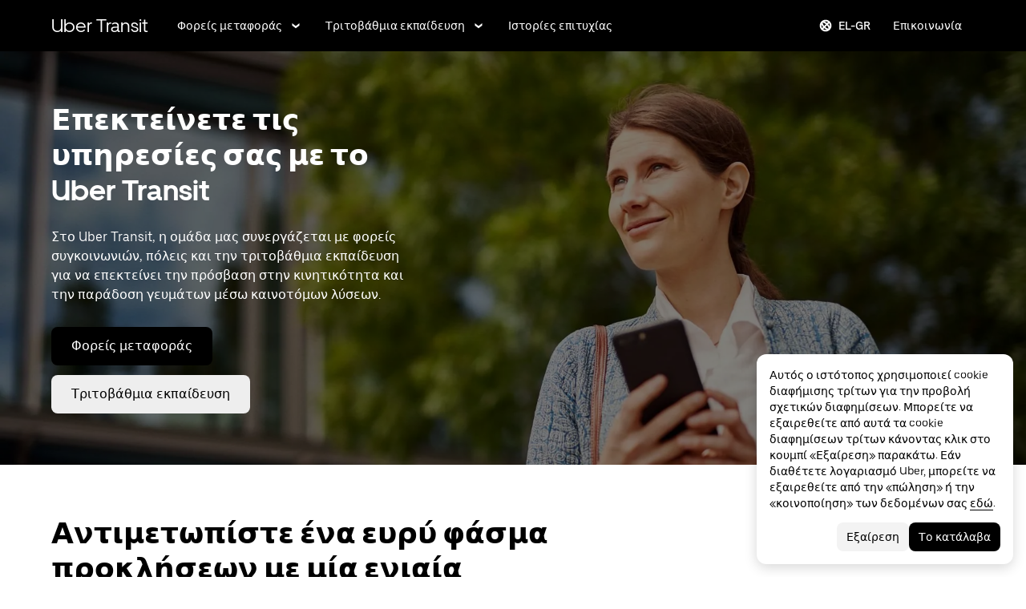

--- FILE ---
content_type: text/html; charset=utf-8
request_url: https://www.uber.com/gr/el/transit/?utm_campaign=CM2089493-display-doubleclick_113_-99_MX-National_r_all_bra_cpm_es_Rider-MX-Recove-Re-Dis-Xaxis-L1R0Aff2-PO442323&utm_medium=rideoptions&utm_source=uber
body_size: 101671
content:
<!doctype html><html lang="el-GR" dir="ltr"><head><meta charset="utf-8" /><title>Επέκταση των υπηρεσιών σας | Uber Transit</title><meta http-equiv="Content-Security-Policy" content="block-all-mixed-content,frame-src 'self' 'self' blob: d1a3f4spazzrp4.cloudfront.net d1w2poirtb3as9.cloudfront.net d3i4yxtzktqr9n.cloudfront.net d1nyezh1ys8wfo.cloudfront.net d3i4yxtzktqr9n.cloudfront.net *.altrulabs.com *.doubleclick.net *.facebook.com *.facebook.net *.google-analytics.com *.google.com *.hotjar.com *.hotjar.io *.hotjar.net *.snapchat.com *.qualtrics.com *.youtube.com analytics.pangle-ads.com analytics.tiktok.com api.company-target.com app.acuityscheduling.com atag.adgile.media *.bing.com maps.googleapis.com px.ads.linkedin.com s.company-target.com sc-static.net/scevent.min.js snap.licdn.com static.ads-twitter.com tag-logger.demandbase.com tag.demandbase.com/e353a7a2a87d1338.min.js tags.srv.stackadapt.com tags.tiqcdn.com *.mutinycdn.com https://www.googleadservices.com/pagead/ tb-static.uber.com/prod/uber-static/uber-sites/all-live-pages.json tracking.intentsify.io translate.googleapis.com uber.formstack.com uber.zappy-ride.com usage-us.talentplatform.com google-analytics.com google.fr google.ca https://www.googletagmanager.com *.yimg.jp *.yjtag.jp jometer.com *.amazon-adsystem.com *.uber.com *.yahoo.co.jp *.clarity.ms *.taboola.com block.opendns.com t.co *.uber-assets.com *.uberinternal.com *.twitter.com *.jometer.com *.ibb.co id.rlcdn.com jotrack.s3.amazonaws.com cur.cursors-4u.net *.gstatic.com google.co.in/pagead s.yimg.com/wi/ytc.js sp.analytics.yahoo.com redditstatic.com/ads/pixel.js alb.reddit.com/rp.gif s3.amazonaws.com/jotrack https://www.redditstatic.com https://pixel-config.reddit.com https://conversions-config.reddit.com https://api.c99.ai/api/v1/fire/snippet https://dx.mountain.com/spx https://gs.mountain.com/gs https://px.mountain.com/st 44.238.122.172 100.20.58.101 35.85.84.151 44.228.85.26 34.215.155.61 35.160.46.251 52.71.121.170 18.210.229.244 44.212.189.233 3.212.39.155 52.22.50.55 54.156.2.105 live.rezync.com/sync live.rezync.com/pixel idsync.rlcdn.com/ p.rfihub.com/ js.driftt.com https://munchkin.marketo.net/munchkin.js https://munchkin.marketo.net/163/munchkin.js https://js.adsrvr.org/up_loader.1.1.0.js https://tag.demandbase.com/8fd99f526b0979ce.min.js https://insight.adsrvr.org/ https://js.adsrvr.org/universal_pixel.1.1.3.js https://match.adsrvr.org *.mktoresp.com wss://*.hotjar.com https://accounts.google.com 'self',worker-src 'self' 'self' https: http: data: blob: blob:,child-src 'self' blob: blob: 'self' blob: d1a3f4spazzrp4.cloudfront.net d1w2poirtb3as9.cloudfront.net d3i4yxtzktqr9n.cloudfront.net d1nyezh1ys8wfo.cloudfront.net d3i4yxtzktqr9n.cloudfront.net *.altrulabs.com *.doubleclick.net *.facebook.com *.facebook.net *.google-analytics.com *.google.com *.hotjar.com *.hotjar.io *.hotjar.net *.snapchat.com *.qualtrics.com *.youtube.com analytics.pangle-ads.com analytics.tiktok.com api.company-target.com app.acuityscheduling.com atag.adgile.media *.bing.com maps.googleapis.com px.ads.linkedin.com s.company-target.com sc-static.net/scevent.min.js snap.licdn.com static.ads-twitter.com tag-logger.demandbase.com tag.demandbase.com/e353a7a2a87d1338.min.js tags.srv.stackadapt.com tags.tiqcdn.com *.mutinycdn.com https://www.googleadservices.com/pagead/ tb-static.uber.com/prod/uber-static/uber-sites/all-live-pages.json tracking.intentsify.io translate.googleapis.com uber.formstack.com uber.zappy-ride.com usage-us.talentplatform.com google-analytics.com google.fr google.ca https://www.googletagmanager.com *.yimg.jp *.yjtag.jp jometer.com *.amazon-adsystem.com *.uber.com *.yahoo.co.jp *.clarity.ms *.taboola.com block.opendns.com t.co *.uber-assets.com *.uberinternal.com *.twitter.com *.jometer.com *.ibb.co id.rlcdn.com jotrack.s3.amazonaws.com cur.cursors-4u.net *.gstatic.com google.co.in/pagead s.yimg.com/wi/ytc.js sp.analytics.yahoo.com redditstatic.com/ads/pixel.js alb.reddit.com/rp.gif s3.amazonaws.com/jotrack https://www.redditstatic.com https://pixel-config.reddit.com https://conversions-config.reddit.com https://api.c99.ai/api/v1/fire/snippet https://dx.mountain.com/spx https://gs.mountain.com/gs https://px.mountain.com/st 44.238.122.172 100.20.58.101 35.85.84.151 44.228.85.26 34.215.155.61 35.160.46.251 52.71.121.170 18.210.229.244 44.212.189.233 3.212.39.155 52.22.50.55 54.156.2.105 live.rezync.com/sync live.rezync.com/pixel idsync.rlcdn.com/ p.rfihub.com/ js.driftt.com https://munchkin.marketo.net/munchkin.js https://munchkin.marketo.net/163/munchkin.js https://js.adsrvr.org/up_loader.1.1.0.js https://tag.demandbase.com/8fd99f526b0979ce.min.js https://insight.adsrvr.org/ https://js.adsrvr.org/universal_pixel.1.1.3.js https://match.adsrvr.org *.mktoresp.com wss://*.hotjar.com,connect-src 'self' 'self' blob: d1a3f4spazzrp4.cloudfront.net d1w2poirtb3as9.cloudfront.net d3i4yxtzktqr9n.cloudfront.net d1nyezh1ys8wfo.cloudfront.net d3i4yxtzktqr9n.cloudfront.net *.altrulabs.com *.doubleclick.net *.facebook.com *.facebook.net *.google-analytics.com *.google.com *.hotjar.com *.hotjar.io *.hotjar.net *.snapchat.com *.qualtrics.com *.youtube.com analytics.pangle-ads.com analytics.tiktok.com api.company-target.com app.acuityscheduling.com atag.adgile.media *.bing.com maps.googleapis.com px.ads.linkedin.com s.company-target.com sc-static.net/scevent.min.js snap.licdn.com static.ads-twitter.com tag-logger.demandbase.com tag.demandbase.com/e353a7a2a87d1338.min.js tags.srv.stackadapt.com tags.tiqcdn.com *.mutinycdn.com https://www.googleadservices.com/pagead/ tb-static.uber.com/prod/uber-static/uber-sites/all-live-pages.json tracking.intentsify.io translate.googleapis.com uber.formstack.com uber.zappy-ride.com usage-us.talentplatform.com google-analytics.com google.fr google.ca https://www.googletagmanager.com *.yimg.jp *.yjtag.jp jometer.com *.amazon-adsystem.com *.uber.com *.yahoo.co.jp *.clarity.ms *.taboola.com block.opendns.com t.co *.uber-assets.com *.uberinternal.com *.twitter.com *.jometer.com *.ibb.co id.rlcdn.com jotrack.s3.amazonaws.com cur.cursors-4u.net *.gstatic.com google.co.in/pagead s.yimg.com/wi/ytc.js sp.analytics.yahoo.com redditstatic.com/ads/pixel.js alb.reddit.com/rp.gif s3.amazonaws.com/jotrack https://www.redditstatic.com https://pixel-config.reddit.com https://conversions-config.reddit.com https://api.c99.ai/api/v1/fire/snippet https://dx.mountain.com/spx https://gs.mountain.com/gs https://px.mountain.com/st 44.238.122.172 100.20.58.101 35.85.84.151 44.228.85.26 34.215.155.61 35.160.46.251 52.71.121.170 18.210.229.244 44.212.189.233 3.212.39.155 52.22.50.55 54.156.2.105 live.rezync.com/sync live.rezync.com/pixel idsync.rlcdn.com/ p.rfihub.com/ js.driftt.com https://munchkin.marketo.net/munchkin.js https://munchkin.marketo.net/163/munchkin.js https://js.adsrvr.org/up_loader.1.1.0.js https://tag.demandbase.com/8fd99f526b0979ce.min.js https://insight.adsrvr.org/ https://js.adsrvr.org/universal_pixel.1.1.3.js https://match.adsrvr.org *.mktoresp.com wss://*.hotjar.com https://dyguxp1m9tbrw.cloudfront.net https://tc2.uber.com https://u-vsm.tmobiapi.com https://*.tiles.mapbox.com https://api.mapbox.com https://events.mapbox.com https://*.googleapis.com https://*.gstatic.com *.mutinyhq.com *.mutinyhq.io *.mutinycdn.com https://accounts.google.com https://auth.uber.com https://auth-sandbox.uber.com https://*.google-analytics.com https://*.analytics.google.com https://*.googletagmanager.com https://*.g.doubleclick.net https://*.google.com *.google.com  *.google.ad  *.google.ae  *.google.com.af  *.google.com.ag  *.google.com.ai  *.google.al  *.google.am  *.google.co.ao  *.google.com.ar  *.google.as  *.google.at  *.google.com.au  *.google.az  *.google.ba  *.google.com.bd  *.google.be  *.google.bf  *.google.bg  *.google.com.bh  *.google.bi  *.google.bj  *.google.com.bn  *.google.com.bo  *.google.com.br  *.google.bs  *.google.bt  *.google.co.bw  *.google.by  *.google.com.bz  *.google.ca  *.google.cd  *.google.cf  *.google.cg  *.google.ch  *.google.ci  *.google.co.ck  *.google.cl  *.google.cm  *.google.cn  *.google.com.co  *.google.co.cr  *.google.com.cu  *.google.cv  *.google.com.cy  *.google.cz  *.google.de  *.google.dj  *.google.dk  *.google.dm  *.google.com.do  *.google.dz  *.google.com.ec  *.google.ee  *.google.com.eg  *.google.es  *.google.com.et  *.google.fi  *.google.com.fj  *.google.fm  *.google.fr  *.google.ga  *.google.ge  *.google.gg  *.google.com.gh  *.google.com.gi  *.google.gl  *.google.gm  *.google.gr  *.google.com.gt  *.google.gy  *.google.com.hk  *.google.hn  *.google.hr  *.google.ht  *.google.hu  *.google.co.id  *.google.ie  *.google.co.il  *.google.im  *.google.co.in  *.google.iq  *.google.is  *.google.it  *.google.je  *.google.com.jm  *.google.jo  *.google.co.jp  *.google.co.ke  *.google.com.kh  *.google.ki  *.google.kg  *.google.co.kr  *.google.com.kw  *.google.kz  *.google.la  *.google.com.lb  *.google.li  *.google.lk  *.google.co.ls  *.google.lt  *.google.lu  *.google.lv  *.google.com.ly  *.google.co.ma  *.google.md  *.google.me  *.google.mg  *.google.mk  *.google.ml  *.google.com.mm  *.google.mn  *.google.ms  *.google.com.mt  *.google.mu  *.google.mv  *.google.mw  *.google.com.mx  *.google.com.my  *.google.co.mz  *.google.com.na  *.google.com.ng  *.google.com.ni  *.google.ne  *.google.nl  *.google.no  *.google.com.np  *.google.nr  *.google.nu  *.google.co.nz  *.google.com.om  *.google.com.pa  *.google.com.pe  *.google.com.pg  *.google.com.ph  *.google.com.pk  *.google.pl  *.google.pn  *.google.com.pr  *.google.ps  *.google.pt  *.google.com.py  *.google.com.qa  *.google.ro  *.google.ru  *.google.rw  *.google.com.sa  *.google.com.sb  *.google.sc  *.google.se  *.google.com.sg  *.google.sh  *.google.si  *.google.sk  *.google.com.sl  *.google.sn  *.google.so  *.google.sm  *.google.sr  *.google.st  *.google.com.sv  *.google.td  *.google.tg  *.google.co.th  *.google.com.tj  *.google.tl  *.google.tm  *.google.tn  *.google.to  *.google.com.tr  *.google.tt  *.google.com.tw  *.google.co.tz  *.google.com.ua  *.google.co.ug  *.google.co.uk  *.google.com.uy  *.google.co.uz  *.google.com.vc  *.google.co.ve  *.google.vg  *.google.co.vi  *.google.com.vn  *.google.vu  *.google.ws  *.google.rs  *.google.co.za  *.google.co.zm  *.google.co.zw  *.google.cat https://api-js.mixpanel.com,manifest-src 'self',form-action 'self',object-src 'none',script-src 'self' 'unsafe-inline' https://d1a3f4spazzrp4.cloudfront.net https://d3i4yxtzktqr9n.cloudfront.net https://tb-static.uber.com https://tbs-static.uber.com 'sha384-UbwEjfaSkyIvp7+LbdpgGuSsssbRNhWBt/rm2F6QgFwXfBOMmH4SPYINv8u2xpwI' 'sha384-jTovZi4v8yS+5j4mOb9Fw36RRQjCVbHoh/uJ/9hmyBlugoMB4WfN96/6VrPb9S+n' 'sha384-f+C5ZYdw/9y8ksPanjO0KbZHs8LyckoTmo5YVNhiQgGD3nqjp68c69Ba7fNXJs5A' 'sha384-mVN4t3PJ8gtW9SDEz59wUAIx1FhpQxYj2utLOlBEwSfAmAQKI7KTjXhFrKAp+LEe' 'sha384-65/54A880gwJL3nFEa8Uxf8X1ImFlInrOMd2iymFlxwq7tY2JENDd9dWc4JL8/5B' 'sha384-jWIApO0fK+l1AjhfWCq8ffuLnipR8l6SJDsCqJkTq94fhnjvAYzgaVXzY86x3WBJ' 'sha384-MMRBLfSHloryAnakAhthqIJ9k4sfxXdBXdImanFX/Ut4EQYIDaL39xlutPIx69Jv' 'sha384-nLWU6g1GLfDKEw7ZErMggvGtSSOaoWgl6lLlr1SIu4PTBx4hnnitKtmBdW0xuoFE' 'sha384-g0PXAfGYsih/K41GoJ5gHUqKS1Fym5j1cpNcGdsquIhCGEhdJwUyQfmzgP+byVB1' 'sha384-SENGFSPE1IUV2rqxG+c0zepM1bjFP92BWswIOFICjAOoGiKd9O+b16FXAiv0oxrJ' 'sha384-fM/GTMW4QHevkheyCTYHWkigmRabCwkIsCRzJ5GyRsSxy9ViZFkR8nW25yW8zYUH' 'sha384-/LszXAJiFhKF1il/tdyIx10sJLz8pEA2UUGnoLSYfF0YzcddaOfdpePor+nAHDvL' 'sha384-l7CsrwTn/jCU7oMmj3WtkYYKnAsUtsZtosHDgnqP5WIesMg01urB773yGKBM2Yq7' 'sha384-7QmH28cVYlTkBWULJQxB/eC8+q9Cl0hjgBpQLFTk2SX2Bt+kCHOOzCGVbD10GTXz' 'sha384-wZM0IzrWVW9Mb19noAMNMxTg8DhJUJI/YP1P50btU8eiWPxWdEKsJTUDi/yVoBYy' 'sha384-H/A13zd/vX2DF30GK2dheSr9PXJlhhhsYhLT+1WasCzWJjMzCWu2hSR0d75dD8Py' 'sha384-zzT60yFQrisrI9Zhq9D6rQ6HCwZPjsqOe/L7Fd0BN2DGxyMuLo8rKclZaQ+5Hhhp' 'sha384-el8OBpgkqsI97Qm6RspR6JmvNe+MuPUdNWzPCpDzjOnX+iT7HUwIo99NXJBfsIyx' 'sha384-pSwOmk1tQaARvUvdaGUGQRc4vNeY6I32JE5UUZKicyVkflpKM2qI2wxbzm6dlzJa' 'sha384-n+Wppxvj5Zf0SEEMB5n/KSCPkcJX3mjFMYL7UA71nrBaZ3f27vlwbCJ21TQBn4H0' 'sha384-org9tex1LrSUbj6wpmYkc2ubUrva71eISKxViaEqUSAAD6YkrS0miG4Wpcxtq2yN' 'sha384-IQel2hXhxl6q+Ah9JBxGSUoiNpoIALsm0iMjY7JeTm9YW2J0P1+pEvw/cLfEHXDI' 'sha384-LrofGAIfpo1Xw6rxFO+HkG7ayX6vV4xQx0ZGwyCIRLhdDYDKUcvu46jAZjQtrCjb' 'sha384-GynYs3iUA8YY47kHZko/OC5r3hhbE7kalNmrgFKAHlpI5QiAbq3c8umUSbZJgi48' 'sha384-0sBskxO85QDYrQ6RsLYjN6QLRfjB/YUzfmI6ej9YO/M/v0i5pNxKaQchnfalE/zK' 'sha384-czq0R5H1Wcc2mHtdi4mt4A4yeCcoBUx/SZnEGrIgk5e5l1mO16zTKSQH/QG5SSYH' 'sha384-mdkSprr0SNuIR9KA/8p6NWi7bq5FupqyDLK/Jlg+RpWjfaETgOd3hKe+0i4aXqqh' 'sha384-HCZDz69syikei7nvTjPgqG/uIOEoiPD5fMw7QTgFkhrjFvUpLXSi+iltPKwYBc37' 'sha384-I8+57Z21zYm3fPOcpmHpXIEk/s7isZeG8B7RhSIlxMAyXYl6TguV5ATPb34YPwym' 'sha384-X7PvJReXg3ewgSR0F35oQD7oRTBAr75VKRDHogzEu6c0JoU7XySEQD+9+2RizorD' 'sha384-jXfRqAxIJkaF2b3kdaRA8F72qFfvfMe7GWj78DriXFv8IwV1fsskBok2zcT31/xF' 'sha384-YDy4jteSs47yMQ0w+svvMjuLyn1WsCs51wEf2gWZjK08R18FWuPBmkkLqU2+EPFg' 'sha384-gh5WU9QUed0bG08KsKLkXZPU5irlzY00qCs+dOwgnhQFbGI+uSZZdoQSvJCwBGJc' 'sha384-jYbFfMgL3ODr0HZk9nM+K4HzNC/35Zes4Oft5VhDzU1fZrBnQZB9N9ffjpsjLnXp' 'sha384-JXWlLvnd4r/i/7UKDA8mDKFV1QquzXViYBCFB/692PGB4zt5ZMb3t/tt9AG4cCb6' 'sha384-/gNKvGfWULsEcq3aYtQMrzP5f8HsSl7kHirVZ2zN2OY6WQcz878MMPMIhPYmuUix' 'sha384-8j9WlLBI8NKeUAtoEOQDpTroIphPjUoaB6eBcmd3o3nlfH6XVIlXlo7jNpv7pV9P' 'sha384-RxvevtYkwBvYfUmmNlEJ6GWswQJ5ZGVYiIvyqdiC2o/11vIv2welMLQpczdiMdft' 'sha384-FiWBbj/A+o5/emEUZ94xfSpOD3V3LTtgZkdIaDsqoocYlFdkzEAJ80LYw7vrxuXx' 'sha384-pJkg0Sv+sOX9I+1L6awVEwQNKQ3qgGfPlUUx3bBz/Jc+WA4Qq5UK2AmebtGkCZMG' 'sha384-C3MgY+I5AOQp2yyxWjb17PYb3kmrylC6vs9Sde6oSR/eDKDN3kukjrEpik1mIioP' 'sha384-l3101Zwllj7+Yi5J9EJVJMYjB0TUgo3oOI2Wg2QZgC0AbUAPQE7FxN39ezZtKOu0' 'sha384-GCUJf3hJR8jzl2M+8v93HoCFR3DJisgBsZERj4692Ddi0+CKsCzN+fuMIosSL4k5' 'sha384-UEbM19TqZCrmcK6JuEVlEgzoMtig9+UldeQZCEsRevo1KZchROPrpnwGoxHJrjjk' 'sha384-/KxNclJLqW+d9lNe9m9LZSYsKOBkR2OpJzJ+/uGcsLb5WNrw4LXoofuU4j+WP7Fq' 'sha384-QpbyD3AOxP0cvpomPdwePZPzBXbTjyeDxxRPgNOAN8gtK9YWCn5jsa91cXjb8alD' 'sha384-8qhoxrRpL2bNH0mVzym9ympRQ1WorwBYAOlEOlVqq8SSLvExq5iQFKRpl6vmdCwZ' 'sha384-Xavkfc7NUyW9XtEkkLjG4lj/bj0GBVcyheZODVy+EOceaREkFnmczlZ6juNNsvGo' 'sha384-OHd4k9iifwgjwUeCgLunWoHHh1bqchukw5mthGTIGyBxjnGTsMXYpBIMUXuy40Yo' 'sha384-tcE/tx17c6TZ1A/YuxyJDCcvBUB46N1VR60QpyxpZVlozxupOFSdD83GNyQ+eL9f' 'sha384-qhUiqlytjCpuPOxoLe5b92uKN/ljzHaB+/mQmqZb+p3RBGbEicUJ+Z4kkWsgk3Sa' 'sha384-oTDbaiXpxBAtc0EN4JpvX7Z/LPgvfM7RRDEtaxe6tXmzVk9JJ9RK3TpZouRmQcVh' 'sha384-6EZ+0WoaMJEyptyMK+PAnchDHp1GpSgrbOYuG/6WOrDZVFbiAWH8n/it7bKB+Qv0' 'sha384-HRNJhiPSxfBVJN++O7iRX0B75yOty7fjBnUAaV86maIeb+O/d3XLh1Pm30Beq5Pf' 'sha384-dj4sQhAseUwvrkgwhKJ1aV6aOk0M7CT5y292hwAd2+FF0WEpDW+hnX19gMgPEOtb' 'sha384-KwI8VtMST7KDBKpFT2Sieagc432CXajSdWRczDxNRaW+XcKOdhbRMGNWcMKabO2p' 'sha384-xITR12WFTeQUW1Y+a1xrQvmFyqOMEYiWXoI2PuIaDHFD+M5rPnBpIB0daWD5aS8z' 'sha384-xmr7Db6nXdPdPO0+14c8BnPHiEbSHkBmdT/M7Eip2HvvwCFh3Fy53kFhnMxQDgPW' 'sha384-bPgvZeNy/D3RrDUF4YQtGMpfJ2upA9cS12A+g6BV8W9bkOKO7B8tB7Ee3j+J3pyS' 'sha384-JxpLz/tMWAQquf0YFRkOdnviD0Gvud+222W4GNIgxKQzmtFMwAR11vBVDkfH8k+F' 'sha384-bJiHM82afD0fcOC+ITrajd7du7xdJJmb82NMPtrhBB9cwB33rWmLzTlWML32KrwI' 'sha384-7q/MSgWGmZs70f0PQKwXCXXFuitDTXqcS1PgC95fXbHG5DdkkCCbwRStxWBrKu06' 'sha384-whvRJeQIrKooVxAY48O3pD5yM7P1e2NS9W7lX3I+3Dvqr59aLOziDY7CxLDIxAKU' 'sha384-I5pHZ/CJqD0I2bGAMgrX7jLRLT4j/jIJjKLpcLOe1JUjDrbp+FzNSB0yjcP89P6a' 'sha384-n1wKoxnKy0yrhbXo3Ld3Ls9ngXW2M1Dc3OKyw7+O1LsYMTLGWrcZCNeOF5PgxjiZ' 'sha384-mA+S+EVixATnUrscNApuavPLfYtJQ56mZpXoON71mDKXyz7gNCFv6BQHnLx4Rg0f' 'sha384-VUsNEgxUI2VLiAvUx1+p+LnxcbA83BaDV7+QGCgoUFweFfOQpJtobT3KCfhkrm6v' 'sha384-mZITGsOLHahp3r+thXkCEHISVXGmGeu6xlXC9OVCnfDBQXqWV/uHvnNWzupSeoPE' 'sha384-FdyQ6T5B/4NboUEkwU2Pdt48gWBq3dJomb8U+BkDMXjO2PFDOdUM5lht8ULzpXFW' 'sha384-Hr9qHakWcS85DfaqhxfQ19Azf6n+v0aMD8TpFjdyPcy1up4ZqvJcG7FDyLmPZ05N' 'sha384-CkmX4cq9OBB9Y7FUSx9ZQHaAVDI8WaMgJY0ZzUHiKTz/s8wC9C+AJwwV9RR5GBrk' 'sha384-+JQPI5ebNSo/Lu0GibAYFtufR/qdnmvKUpbSNWDAIvTojOeFHfOnSjELrfZGacG8' 'sha384-0AlArtIt9h6n8ElapuYTMx5/ZkMr7nYMX95aj7lh5Mg5L7KR5HtBAeje9QWRZ2Dr' 'sha384-LymKy0ioltc1eA7WW6dGXmVRuqZDpWPkWaR6bBfGnqtVYHyEyHlH/x4OYGZFe0wS' 'sha384-rWxjnZJ9UVrw0hjuJFombZH+E2zm3gMqQeP1vJFW+uF/TOovjV/eO6PdVkkhrFUP' 'sha384-e0uHF9uI/+OJ2cpziv5h4m0FYRNKZq6+AwTl1Fg5hYUinuv4sHE78sb+wNyaw5dE' 'sha384-vKwGkerkOeArGZSGoF4BoOPp/IfkJfbBAw7HEl/krpW4KhkHzYMw4Sv82o07YoS7' 'sha384-C4O3S8CkCn++XGsVCCLuyrHrUPx+LU4aj/XhPKUd8nSCGExQyagJb82HGGtiblWk' 'sha384-GaeSWbUKImKYVxkKvMgH8uQgkVNRIRtC/U2n/NnQt+dI2jgp2j0MH9OAVd5mliwN' 'sha384-i6ZyOpN1U81YGuc1RQVywd3aoUDY7c/UfdqjwGrOevSGldmGRRzy0aAaGBDoOkTY' 'sha384-Ctn3z0oEl3tL1tcByVJaS5NNI81MZr6vD1pO6sYCHKcPotjNuRM0AKU4qUvUTW+X' 'sha384-IFQwwrCLSZk4vLnZ0DdOqAwIldj0OAp4ElFKlz39yG0YEAn8OYsncizeN2jhjnF/' 'sha384-iHuduYNHtgCISDc+igwLSzw6rzg4KMwLXl+AQ2h/4mZs8qLyoN3YBnLdBk+IcMp7' 'sha384-l4Ix7o/sPjjugp0B+bwmBWTm0IPlUUq7sULs1paNkoAPvNN+a2naBXwXRRSzBZnd' 'sha384-nZ219LC5v8ENQcWQ9jtn/Us+dursggz58SkeqJ3V2C4vXCbZjSNoRkPQY7/pznWJ' 'sha384-ScaDmuLXWwyskux3GOePw13ath6i580FbX5MthlX6cDfb+Bqv+QmvidTTYB5YE2Y' 'sha384-laRiz0csgNw7hdDGKYN4L6m0JyFyR4rAtg5yPizesuRadjuZQFQIene1VAktrMT3' 'sha384-KBk8mKdGsbQZKWBUOu3JzGBAmqYMYrvJbELd122M7Js9NExiyhV8TrGm/ZY/uMrE' 'sha384-WMrfnuO5y5dh4Z0zpTipQkN9KKLpVGPE/4D1HhV+vroHnj/HTdZxPkvrhHg6VbrW' 'sha384-7ZSu2Z6qvXkpys3+d9yzSCErNQgKho47FPUB9Yla+/HIlps4CNbW/s+80N1biPWk' 'sha384-3+y8PxLyRHwjxM+JpcC5hloJ1huZfd5gEsjqAVFszTJNCaBJGso5O1P3Tt6Ck8GM' 'sha384-IS3FcptSC/akUlQf1dOODLkqYjpYWfvP1Mg/TxexpmfqIeFiDpJEsrO+3wGUwoWG' 'sha384-fw/WbVfH6e6FFYGkar6iZyAHRi9LKC0oLBIf/J7rMV870ZHAxnqrwK2EdEA7HeNU' 'sha384-mpjHCwKhes0S5Kn6uSYN3KE/O6GkwyjTnEuO9ws66za0gCnmjSWDYj+z6OfHcHhv' 'sha384-HwuwFrmkxBPpcN/UWAq30Ov9PiXkY+1grCD4lh/k2Htjhs64hwkznejKw5NWPpch' 'sha384-x9GyJtwv0TqWnjcTEDdriddplBQUNsmPxWAqp4HCxS7EaXvJ7T9ItmtgjhfatNrV' 'sha384-dj8Rj9yiOCmAFgrV/9vKRKYGp0WjTmmOV6g1x68fJdDAjCO8tn5pCnBYxS/tXF7h' 'sha384-gwqmVOEpQYUTvnthfNSHHC7F8VNyzMoVG02B0LQkX49mykRv3SX3bQIjrrmG22ZF' 'sha384-d0wUsqnYqEPya4l9FLhGDKsOR2amI16Q6GTCL0wOSQ9eVLehSVXkgNNXbqzVsD4g' 'sha384-ADNBA5rWqMAXi7TkoEWpneeNVi5+4Bi1qN8+w6CaZY3n5JADLfi+zJK7xcaaFOfL' 'sha384-2DILI4rF08DD/TWLyp1Zu+E1fwCpnU6AIvQy/axDuOdmy2SQf6QqouClCqYRpsZu' 'sha384-2ls/hPBLRH3pSa47Y0FLAG+276rmo3JaGXM708WlntosMQVreR1KF3b06XtQiIYb' 'sha384-2QQBqoLQg+N5BXrxRf/AcR6nTh0lbXruPUSnO8B3C7FfysX6rEJo/29eO6oZoxV9' 'sha384-NyLt5uP/uUQjeJwTNWKhI6K0bwLTTgCEVCZkI4/2FqCfAHr6SDJd4uOJRuwWciZI' 'sha384-/lbzPGSJB2+fx91xQbB9IukUioeccHBUptsOTLN7cmB0SY1Y/MJwSNLcXUt596LF' 'sha384-Bfgda7+10L56QJTBBdnkFz/vteD7QWj0Y697fC3G1kMg505WRKOGzG23eh8Z0Wcj' 'sha384-zpZ/5AXSfKHzKWRMqiB6Vqed58OtIN+87ICp7r3s+u+3DoPWEwHaII4nfbeH0VKX' 'sha384-X+pq3alZkiTgLgX/D4Ww+rmKhHw5fzZgdnrNRpcQyTG6TGy3yIGhrJqhjsf5Iz/t' 'sha384-3+h3aH5reHuIMkWqSW3WcqinXkxDZZsNp+gd1OSlegyZs/jVthk+m0yYr7FwbpDy' 'sha384-CEMhF7zqpW1dD/S2xH3wU/U0GuGiEohm2IT4jFTc/wd8HxhgaLsAxNn4eayGWSYN' 'sha384-aJTCkBIDUML7STpm3rmjKhukgLvgvNXaTrDALefh9YLsxurpkV/wcmWCA+g+8WqP' 'sha384-ovlRUUEbtGH6I3IiIxjeE34apHyD/DrIMRxv2joVn92zIPMHXx8kE89DMiIvKHRD' 'sha384-rnfZfSQ7Ff9b1uUljAe/tIqKJ7musAFMcOM0nD9k4GsC2Tj25HyqZ/h9KAjzL08H' 'sha384-hYMLh5KndGUELsboOiXq0z5T9k1d+x+YFyZUMo2lPBNYPUAQ8dFYLU6rvjAt+iXt' 'sha384-Fu8/BNax9ZAzl7mP4HvD4ig62ysTH0AptX4P58MI0J7/n+bee+bR7QUkQXVfsTmm' 'sha384-s1sxK2gmfeXMBgLgRMtjB5LMVH7jQnpyQv+4ljt0rQvzFLBmq4uyy3sllE9Ch472' 'sha384-bqgwoll00zmqWlyQz9Z1hnhc0cDdsC6rIWTkaB22KpJBoqu42a0Q0mWM9vrJASxd' 'sha384-DjEyy3FfhneVWzpvi/j/xUieDnDlBa/83yg6XAp0c1s4EuVcVbNTMpG/xn45WGie' 'sha384-x11hADg2mwtVngBrXGz409zqStjnFvCqjA3WOXuS5GWxL0A3IlCJC5VtQJ/a6zrI' 'sha384-lepim6Cxz2N2kKVzdPCJX/prwJEHxuiKIqa9usHTTf2SAT8xdvDHRyQ4S5ZyH0Bi' 'sha384-Cc+KFkkPdkzKyGTS2h67Abeu+FRoYIB/60c9ebb/a1/vKNUc8XF+zXS7xTMbmXrl' 'sha384-JCsPBo36EbqsIhKxZv7lSe4yA+3VJCwZMNgopkGmbXSIh2+Rz2AhqpqdMuD6uTEI' 'sha384-V+Hxw8YIVaCOu5ijv3s4QoHQDzEStsdiU4F6Y+7kEw5pRffHyBCxac2O6rt5j2BC' 'sha384-5avjmn9VGMuAXbpXwQXUSWK/CNFW70gPzWUYz+/D1kgI2IiWYpCZYDGbptDGH372' 'sha384-VSS5ts7XFGLwL56O2dmWeNjTKxcMWGAgKXLqPmPeQO+A8Csym6WxnD5GzyabimRX' 'sha384-i2T+T+sgEmJuhCZXhIggkN0xvajwYiNDZlbh3IyNeqpUrBHSU2+Z/CqJGg+PApUS' 'sha384-ocfGGIsMzff0NwwXn4pYe8dBUH78WDjGiZOzHbyEQtHuY2YxqMSd325Na/5/Fo+W' 'sha384-lONNVgjZld3OpcI5NKn9TkWTXySMXlEkjY0xbfyS01W8ruqU/HOR4oXoJGe8tv82' 'sha384-yWKTLc+MOI6XpHKp6+e8Owp/c2LYGxlm2pm3fz4+Y+sHaGeXjoDa7xxE44KAR2k9' 'sha384-lYbc0AKJ0amUb3oqTz+vgGsWA7u1ISMJkh8kGDExoZIAniJiudeycwNyCZjO0260' 'sha384-zc++EONmUGPJDz4DfODVA6Cne/KHv2a2V9ZdiJQJMCakIuPjxl0tlL19wgmryJ9e' 'sha384-5zWO7RXPPdRjGq4yG0bCzWJYlocXvnt3aiGAOA0HaWsnbNdFXXNm8YC02sLgxr1L' 'sha384-FxY1dlY+tTELdFoxS+eXBynoP7Z2x2hAnptxeFL+samhoCVbUEe1rtuygn91rhC9' 'sha384-1SHr1+vKWY5H2ow0AnZ+J16fJSA1AFcqA/1ujDe0BxOyMOB+XoF1wArzWGZVQnaF' 'sha384-44lLFhuJWyF173r8tVPTBEkGJMtUPbLyQCrETpimrSlv75hVZI7tsV0ptpC8OoUh' 'sha384-0irvVVVMNZmhc3mFXu4HAEPPTbM22Y2qUu57asG1ykkow1JOzuuD5ANye6vZUUbp' 'sha384-RwLiF/3qPNj+ZSHSh9lpArZI/0rW/fmC3KhpNEuYTFxY3GJfttNxo5DoDYL6kqD9' 'sha384-U2v0MBle16PUi1iS3+QbDQ7UKGpbOBdYTblwBl8tcvHEa0vxDYKt06sneb7LXQF1' 'sha384-0IRILgqrDZuFmY4aiqXawyrQJ2slW4eY/xonygF26yt5fysrH4PZNcTzUlCshOCg' 'sha384-eJA+o/PGvesJBrha6E1FND76yccMxRXLn5OfkMClvKON5g5+Jsy/jVE+i49DdB06' 'sha384-UKDvCYRgYmAur+QQYmTNBS6gn+ftXgc5Ri/zx3cbJwLMP8aSiCS368br93QpjHwv' 'sha384-T2q/+pzrlDlVMTjx62uvY4vzrLzmIzgqquJFhLL2YtF679l2BSvvR21uZo10NGr2' 'sha384-bFUBDrgYuZC77zHBNFYKyD3R/r5awWfvUMyuzOslVtGGoBPN7g3B0FclA/VYGIjO' 'sha384-HBK8bCSgj5rnFd4tJYg1C6rkslIzrHxiwNsE+avb3Q87jmmTadkfa5AY4rK/Wi/+' 'sha384-VCxo7i3ykTNOS2s9c9DYhE9ewZsuS922d8Kz+rf0FwJIbTwzDEpG8dGOUHPWyCHQ' 'sha384-vErIRGoggrs+GpzpXrZDfhpdRCxHyX9RzMBQa5zeH7NbfWPiYq4F0X4Farjzl9k3' 'sha384-b010ZEODUrp77HmkPZAwaAdm7+axZvVE0NSsrJfW1HeNqNn3MpuJhoZJsbM9V6Of' 'sha384-xjmX6wVStCQYMnjJieOAuK16Jgecl8054Ywk/OCsi9NtRg9F+UCHsxaytKh/Rqkj' 'sha384-dWaSGVma2PC8V11a7ZTTlBQ0V57sFN925jJpP6/EfwsnsspBP0YtlDis3Rn9ohT6' 'sha384-khRS3gOUwNQEBW+HrrJVlMO1o+Pq+e2bItfxtyyPNWoYkpHxHw6lTi9++tUbnN8x' 'sha384-DbuoBiKdDpIkh07cSrcmtqBsgbfGGY2UJYVW+kSmM5mA+4GzMMvAfmJXt+cwyq39' 'sha384-6x+YvEkXkXT7Rq0A1hcmEtC9krY93sw7rJ/JvSTYThvfglHJ5mxEvW8geQjH3yVB' 'sha384-Fb1sHKYod1wlTv75zx/XiQKiRYoGDeprgv+6SUnxTGcYsqg9K10+Yg/i+40MuwTZ' 'sha384-/HwnfB+WHDiFJ7G5/6sUMaXL78+Q02vONNZuwnazh6bJS72n8wO+7tKDe9m+zY7V' 'sha384-lF69IroZuAA2JfGMZUdTnLlIZgVnVBhYYjveMRT8Zb0jNZhMUhVKrEuuiCACOpJQ' 'sha384-jE5Bs4RMhd9wtp+lR1QzOT4GAhaOSCFL6TiHBjDV4u36ZyqZLOsQZ8RWJM6qxfBM' 'sha384-AV60MhPAjNQF0lYatNmhHhg05UvRAL6WbT77iJ5UUcRbpu3N3A+eYMwN3X/fEDe5' 'sha384-N+wrrRxQIcrPSMV72ywhECA78FEhT5ErBf4FsXuEEtDb2jHCqVg+tbcdrjJv2Ror' 'sha384-z3sTrQEcCb+xDzt36Nfi2ROgENzUJy3/kw8s0Z3sFBfud9Fl0NNMM1LUW5jpRUje' 'sha384-Bui1/st8SrHlc6h6midhae7xRwNOaYdkGggVuOzKHv2pLZfUG4MuWrgMFeA9JVcd' 'sha384-rW31kwUDZE4iHI2AX7s7cCLqxf8iJCg2Af0D1M+v2Uxta41W1ezLfMUcN5bKG7NM' 'sha384-7G/WUzxckrwNX6O2A3ElAOlwXjNF1E9tQ3m2Hhy57PzWYIH76qv4PRLdpAPc6vkm' 'sha384-YkOCCrZt8YSUPCPcbm2my/PVWSYZXJK7ERpnpfPPqPctImpPbGIALV2gp4zOLxtU' 'sha384-dJ8bkoLrni0wpGM5itmP1fjCCcdNY1RMSLqMsEybcdWzsvl3Eoig9Z6t4Z+ebF7d' 'sha384-Ko6ZuwFJZO3TO95zZy/8KvGy6lDHh1788Y7vQjxpU0ZJVKY0FeJbEAsTuf0DcTcR' 'sha384-My8WLrbRvYgqkqU3oJZ540w4aWQh7MmFeVnxBGaVJWgu+LMJIVruGRnoLZJ8Cb3o' 'sha384-U5VLtzWnARoOL8IS7iSFT7aldG02FpVlKszJuB1Ly20Ujl5sCRRMTjNKHFP6UXMy' 'sha384-SizJ7aLLsTRcloohbChC+8ipRjk8/xZjFp4vRzkefHfPw0Xvjg+uoAKOb2vYtElJ' 'sha384-uGIyTFxWezFDo+DFxyUeJjkBaOxroLYWD2lTtUBMidJD3ZJOynG9lw8CvVZlgfft' 'sha384-zhqNmNV8o/OXR17p0USqHE+ZI8S1Zd2sMX2MulhgZ4y0hRwiTux/Frc/ZA2elDTL' 'sha384-dEk9bgceaM5XWH68KYGjsbX0nS44+gHbJhd9FQvwhZIYaRUkzzaXV41mETI/J+EQ' 'sha384-nMTwRAIjmdi9DAFj17cHhKk7izimnUQnaYm/7Uxcl/L+OKKHx5hRWNmf7yFkrVaC' 'sha384-szPgKCFM3zhmTLmotxt1/6Coe97o5wTgrfRrzh6ps/iNTWBwTYKo24yEi2RxyPNA' 'sha384-yIrx1goSXCK8VRSgHrbf0jEBjwY/cue3RnGCDoOEsAVm6AlAm0k8Orjy2FN4W5CW' 'sha384-yxV+x1upwGuNKKzf+MI2m/3GYGXNw//LgHF+fCe32e+qr3y2vrGwhQRrqm5MoplO' 'sha384-hfqS343hH+ij++5MhEW6/HDydJiqU82xuECoLF0qGZlO+B8YZtJBOLz6ZhHHIBe5' 'sha384-iPLUCAQAVGFDKflWZ4246+ORDOmWtfkMK2FKEvuuVYGvuxtTXVT4ZSJtSmHCpuXW' 'sha384-tILu5k25+vMMYAW9E9WtqOEtdHyJAJyz7TxxEmuJZa47ZwaHHkxREpuVb+w80XaZ' 'sha384-kmd0+oAJIycyBz02EVjG9hUQN2/aAVXb+SjUfJAVKYgl/7debPu6WTvt4KrXpGce' 'sha384-7tC0qpUwUHmeKQEJHISj9WCQrZjKBHRjj511Nw5VPGAtHupVkaqy1Vps4GeO+Jtu' 'sha384-e9F1clgtZOfbU2VJX0/vjtNt5DXUkXXbSQOmtZd+dmUmz3+fYSxMVmMvwQLNKQWd' 'sha384-elPDdCKTau5+IZm//8msGYvJG3TK4XXVSfdaZOGWTxw1bzKrgY9aGAOVgTgRdFrM' 'sha384-e4/uUPSAIKx80N8UDxDNmcDZGXrtdQI8VUeHU+ZDF1M4xeJwvkrsbQQ7jkajRys7' 'sha384-7t8jmZ/bJTRBaS8+ki2lHO3S1FZxBrfIzWBpB9Dg/dF+TdtmYceieVXYXJNCt8j3' 'sha384-grc+2UYn8eBL3qTI/SK8OkB1gL4IrkNjX6l+rk8KKXbI4zpHrdqn3NzKpXcU9Cef' 'sha384-c5WTK2PGyIv1Um2EUBtoDWdPUmFdCNA7nSIPSamnnRgB1IzOyIy1cH/9KOAjeq45' 'sha384-uGzcye18yiKHmvfETExH3dWUBieAvRu61ur3qtWE+lNXubH5g8aoCZ7eaYwsUwPA' 'sha384-3xpJzqDtWURFzAlAYacSX5iNfFyaSQT5h8Gcju1imJxY32Kkbw4cgkpCWmW6cBhY' 'sha384-GKqVFrR9IyeUJz5+yfD60hh9kskhEIIQEItL4ityXaYy24AtBuK8SPnw9rB+LYz9' 'sha384-oDlxiId0Wj3q+oRzIJZ4oLr9OiXZf8UkVlYeMf/a6OeEj6rvunq6JFxwygCjr47e' 'sha384-e7ADImgl+KUERzGGc3SlQl60m3xr+FYgtd1DR6mh9zN18kv58dF1iTcJWHIG07XM' 'sha384-R2Cfn8P03eIfMT1PcU5Aj9wlp/1nYH6FL09PD+q5/g9NmeTxpHwdFpQXX/Po/MzA' 'sha384-nL/5FQ+2IbOBVb+DHTy4CpVEtWrJ1k0y53yBcTvxsn2F7XsaxIU/8YlsLpjN09j7' 'sha384-faGngh41Kc2RAm3gC+gjhMt3rLjsqTN5hmSQvGdOH3wuAs+0NbyiFIKdjFRkUFUZ' 'sha384-z3DU4RgCfxrW+/B+KhBpS+ladrgHus0eBDDeF0vventhPvwFitNXHsM/8pd5bIMn' 'sha384-VxcTUQUoQRO0RWtp6w60Zv5TkCxhzvoYFrW0LCcm+mPx6m3XGCQW82q9lq04IKcM' 'sha384-tZ/DXGKum6Yb8l+TGjlE7hZfUnL6A4/66IjMcQEQcdCJZHvLHCOZUrgBKiX9Ddr4' 'sha384-HhsULi4HYSuH+5NiWh5Nb7e7ySEywPxJK1HpejDnTBWTbKRo5h4EErBZuSkL71Bn' 'sha384-KCyoxMfE3ARCIxoDiQRyf1sycQv403OALf2X5jPJW9eTCk3KPJApzOtCMIMHHkuj' 'sha384-9vnooxn42aR2lIcZtO7Wwi6h/wnJIPLBOJM0lbi8thBpt7sGG3y2XE0KbrKUyUIO' 'sha384-Eu2N5BpvTF7g14M7NCTKgjRqRfacHufvoT+ka7nIsfdwOacp4U6TO6vlUVaoylV9' 'sha384-ajtqVPA8MQ0m6AVRoPBt6sP4c9c3/0OFSvHGTRnyXSS8S5gmPBb0mrBgbKHO55N8' 'sha384-UrC1OJ1VR5ApuftjJHVNw7PXTjwFpt6pM7SPGCctS62H9iB7JDTjk3zjN8S4N6jC' 'sha384-uoj/nq0fKZpFffyr7txHZxVuFhI3EhJTpzpjhsfYw18DuLwfg7PANK08uKmRpSQk' 'sha384-y7qHBf/7kJZQeW61SgtwU3lTG4NA3WVjBPemrK1TQpwFgAqes0RWlrfTnvNUhubu' 'sha384-v+eZ8pMWQ/a4I9aRY5V+4Pf1dldgAiC9NdV9YOATPciMsoLkigA9GCyWZrCb7Fg6' 'sha384-ChnHkzG8JGYjm6IdxWHVbqoeVDBSQWCMI72oqFiyNBQrKvz55saVnNtWCrrOjZ/5' 'sha384-25hS1vM45vQIFpFJss2ZmC3tK+cl3qOtgZxXyQY1ZO+eWPJjrgSYxam4lOo6otP9' 'sha384-UrEnOQZ3KSKZ/rgmjxaXueDi+EMXU0U26pXH8vxRYCXUWHFkcvHkglkXPmtHTCoc' 'sha384-tjr9oHmIBeHLkKBSiRvQTRZIMQjmwsZevWu5feVa9CLaGH6EzjqtYIU3k+e80BHs' 'sha384-iyQ+3obEomLIAutYDXCEVyThGay9HZCiucBCaWbFXs0bK3oF2rWyvJ93n3tECOzc' 'sha384-g+Io8ceZiGPb4pyHq/7zeQYXjpaSVaSOG7Uu4H2ZowhOrGT3bvW1+KNAWcN9Rjx1' 'sha384-EUtX9IWVrBuIhKKFJ81t9OveNE2DcgJy+6/0dUPcqLYxL33GiJ1VhB/3VGhOPq9m' 'sha384-vkDCimkwb36+HZQw/M4TF3F1WAaTOMAqutwEMW+xOSXP6YUNiLqJNf2TsrBIBuGH' 'sha384-uJZf/2UUYj9PMsmwGPek4KdeNMl13JCKU2U6YDCALezsfQzI1gnAkjZy2e92R6m+' 'sha384-EKtuADImlqrbu3ir0wRsyUQ07y6CjAJVx80EIUdHP+dQ9vHoLbco0KegsB7YZDIu' 'sha384-HUpEKcV3hv6s6p9fVdjZwS4D14txBd4slYcVt0XYgNGvjT48iZEsobdcBdvIqbc3' 'sha384-PDBuGdfoXJJx6K9sdNJNp3phsFh/zR9M8Lz5lIn3AwgH17vJFToF6Dp/OfuaNtFp' 'sha384-2xAqVvZcUr3QAZcTrZP8ekx2NfZFYB6JjLgDi7ra1qHP+1dazhCZHUbeAJnqDT1H' 'sha384-EMhxQ+2DNT5F9FpjuNxDmNLKWA+FZqLVjszKVRw+Eo3pU/eIAmhqi+UulKeyVJxa' 'sha384-FD5RSfg7FS67ITEWPe3E87tNe+Ret9J54K7+TyqJraQioJvP8RbMF87ZakpGS62X' 'sha384-3f5mWmb2KkhW/Yca+GkOD2lZbfO7ACf7TvEkPkvwI0rlT9fWXj29OkFsxoS0Cx94' 'sha384-b4ckU2qDcu991rDL2h9Od3BXhL4ZN6OZoN+pZInlD2HvNltNDc98bFg5Hu+/OjbD' 'sha384-Lmj4GR1Fvg/7ooyPTFJdUeP9JXkVIsTKpPxHEBg0/1ZLQy4nZXhTidRjSOBWIpcv' 'sha384-ZXZyZ35CfIsH8r+X/k9R6qEJ50TPefKJj58WZhZChzDrtgWxDWjyKg9YNlvwI4AG' 'sha384-UJF0d5B7A2t+RuxYrOXlXruxzQOwNDTqpuff7C1PsXq3TKH/X2Sa79VC5lxGdhHe' 'sha384-llVA9YXwkcHeTwy5QjkFIiQ/0+VFJ8y0KSYS+o6avrQrdj9HBXy5XbIDTkCX3JlR' 'sha384-P6TfJ9ZjQI+EaFs90BS9/f+4mnrwzM0Ulr/CfyXXPbYBxXpk/1mv0n7Cm8PVr8oV' 'sha384-cCnFx9NaOVUahHDrCLUSPRX5JdSxnSbFfflRp1W+TMC5dWBTGNoZs62JuGiUKx9D' 'sha384-4VqhzM/7B2iLcsRnFJ/+lZ9GQPIePds60bPIdVzQ+YLAWJzZZzAL/4cKlZZBCyUl' 'sha384-v3waDbqzLZEiiiG/7/wATGfTxyQY0Oot5h98HnuL5v2Lu1Ev/V/sA1urVJV/kNk5' 'sha384-c9Lr4zZ81U6uqhaj0OM5fx4HFDM3dOXDw5iOC8fhFQv2JdaCnHiBPvOZD/S3eiVM' 'sha384-s2Zxcbp3aGUC2chvR7q8TDlv/JY7XVdTxAWPisVo4YjPqIUNFK2hkZ2G/wSreb+A' 'sha384-vKzoL6aaAKqsm+8qxw0TgjxUxj9LxAg1eGOmQMrLjDfmPwMuDBop6F2vA7VNFnvo' 'sha384-A7VBIPDUBd6guoMf/Q+NcNs0fb/1q7MYlIXv+A5vqpMYJKP637rf8uiOEMXBYiuo' 'sha384-XYT0I9hyYUQORcZi49KkQE8kkpAayUN9Jv2emUxXb0E8NDOyfr3TrJMxthP+HkD2' 'sha384-mF6z+s1ve/LWDi152VKbNVs12aSix/aphR/VHdj8tYsyv7/Ga2SjKggUiI3WJqZQ' 'sha384-FmZJrQI27o30fQsCZKFcoiI3zg/OzsZlZu0dPRIY2g0BEMZb7D4/glW9tQ1U/78A' 'sha384-orGae07khXYlEpS6NC6EVC2/o0JtPVCGw1zIdZQfhNFYZoyG7MqI8OxjjDbpxuxW' 'sha384-oKqpD51ypnHDOw1liimH0igO4MJwMrbu130f85X962lB1n6IUUxJ20mYmFKeomp2' 'sha384-UUpEr2E/jtR8L3EDuB/62H8n+Ex+H25E8DYx/7OVaitNF/m+cKHHX7oVPxh9xcRl' 'sha384-8so9llr9IBohblycbmOWtqClsLguY3anRJpDkR1hl8BKGUBtWNPK2bYxp3vSXZ0G' 'sha384-UFTMlRJ0t22qz92a5M10fEdSPP0PZ9cxxbTlifxO5Kb44qWmz/yxSyw5vanpp9P8' 'sha384-Dz5MlCsXW8mZLmiKdFsVmQoZHqZvIIdRpiZ02/W/gtWgNWKZrAWuX3UJGPBhQki5' 'sha384-mWVTAG+Wo8lDwk4Rs5OHJ93sDD4yelAlhHhtpFWNW4NtjIOK+dfMXmoyKYEXPRIA' 'sha384-3nn63yta1w5XCYaPPeIrrcIz6kYAwroEBOclKCn7ZLGMz3C0Ae9EhvdBithUtx0E' 'sha384-MVfORnWFXwpczWW4cV8KGtxbt8+7jSKqacx5+R420WK3dbVBdABYqGivi0TtaTxB' 'sha384-EEmp+GsoPfUKDwa6wcvpLEAhhJSrLoiGIpIayl41sGhhxGrMk7WWiiyZP2BsAdEC' 'sha384-gW3oeI4s/dFRcCzCxjJSolJjUEyRQVb5wjZdUnAdt4nlQyKv2FlEPnc+KuLu2yiq' 'sha384-XzLd+UCIwIaosr75uumFI7P9g90WsLxm+z72tiKUZzFnT3ozdFzN9C7kYOft33aR' 'sha384-Y4fFwdNXDcEwIeSQhIX6zsMeL9mDv7m51VnQxh1k6I7vQYDbgEctnWrGfQd8uNdT' 'sha384-Am/ks+H7i4t8RV7Cq6iaxHFETcQZbZKy0YuVLs7WjqHQuPVN+ZkP4H4jl0rBjgM9' 'sha384-UqfeL7YV/pLRIcEtS6PW8uR1vqDvCpnjEmug9sCkCrtbzch7cA+ianjzmJePqCHw' 'sha384-faWY0D4LR1PY8Gv4rtcrxq0/6yvQb8/Ci7AwgwQpVWWvVYPusTGZuqVXtnRmwzm+' 'sha384-o5fcp59JWDs1owpFIg5QqHu8sf42RVuxxoQDz1yt09VomFUtGJspYZX/b6B73Z7Y' 'sha384-9mUuuNplJ9jc89WAaRICjiZ/rrH4uBsJsS30uYW/MH8+mW9vBcSjfAQxidu6E37r' 'sha384-z1qe4MU7Up9EN2MXj9SDKwo0Wm/KzNlKyHXupsuQeGvDfshze/ExLbR1GhInEg/X' 'sha384-cYnhojzOXFydQi208xWVWySEFKI+ERFM1tysHMQ9l9oH661Enb5zi/GIuLcvrkB5' 'sha384-xzx1dPAsPMtKOSDoCaX2aMWvdsr++yGhWEM0zKU4hovFpmIqrtcAzArq6Ta8oa+9' 'sha384-X3dXoS/aqc8MS3EYNIPhE+G140iA3i6o1ZKQ0q72tKG3R1kdsGOq+FBGb3vovNNS' 'sha384-Laro6N+zFjzbESxhUZwQQIvQf1k5VZ0RO8ocC1vfIN49U+TpjZk9WoATQxX5z3Fr' 'sha384-+7nVUo+SwSu9t02oUYNCDeLCoDloYDiH/lGIDNQf4hs6sgpDBzX80y3g3T3FnBFu' 'sha384-6QiOMcpOSHoz6EfNYFciDqG0NPT7ejbAKTg1jXx7vBa3hvlM89bWk76tLPRgZfNP' 'sha384-0/sWRoapxfOah2ITOjWLkvUf0l4wTjDX8nvQYbS4/wPqIEgD3X1vOc2QiNftuvHM' 'sha384-A0qsmJdho5XwMbcFAebvRwf/Zf+nZ+Wr8VFhdRv7NzldZmyJmmV04qM3v+4uWhhB' 'sha384-iMiIl7MWGDDbzGQVWFzsW4WLjD/xciR2HnMC6KnmS4qbrKRE9RkJPyyeG32raTS4' 'sha384-re8AcswNF5NpXQiG9/RLKCZBfQP7+ZZ/TvImSm+l+oRWbXa/g0LovKkhjNe+ZFQZ' 'sha384-P+DRDbCZmksmk16NUZxyjR+TF1XRorll6tiY7VOFjQXvgufk+QYVGgWrgg/w5Nfa' 'sha384-ccnA22KATlvNsiL6JKv+0v1t5FxZGSP9J+plstObz7HT1M8GQigrUfKNSOflaVv1' 'sha384-T3D+7i8ktgkYqc4F3ePoarXIrY2KXa2bFIvGNV7FDnYf+M19cifgkLBrO030xfEs' 'sha384-cjhhZs0C67m6Y/RuFFCFDQojwLDb15N9cUWBBr6lmNTSl9w12tl06gwRvcGE6Y3T' 'sha384-ZIMDLK//a8yc5bCzwjvAqhEt0IT4umkT7DjvFwI2W+pwHiGIN+T5MoCvK22L2pyJ' 'sha384-JIRGr1Ti9An0ZOSc+N6Y+VJFpBghnJ4yxpn1kkr961aZIuDPolH/MpX/YziFqt9P' 'sha384-DAWXq3kp2jOQZrbHvfMWCWP2erEEVvoXN1N5w7ywxfYnG1LN4BGeb1+k44Us1oHj' 'sha384-U2OHvlGLy+rpNy442Vd4L62+GyrZu1ncGWUgKwSPhgyS2HwneeJ4msfqeUlzVFOt' 'sha384-YBgyI4QdENFv2Xuab2GtBSjO5sTrEazBCP7+1Uao8GM+eoWWC9V3LYEIXDDhIqsQ' 'sha384-lpV34zTHHNUGczClVYtSrFdCFrGwy0m2aofQjKsps98ClTs+ksObRq8Z70SLQq8r' 'sha384-hx6sj5saGIHBpvrqMZrHNRi94XhqNOVfbLBcVPyoaN3ABQqDeZ1m/za4gaPyM9xl' 'sha384-waQLSf0NJcZNQVBkE6Xu6w6nJoQWvLhy4ANupgeKwa8LWOjf4NCKzBjN0ZN8Ez9y' 'sha384-JtiCZpwoIVm3dWjC5Oy1GpjsZkv8s7triectlDc6hfmdwfZRL09x9Zy6TsolRz0O' 'sha384-+xXuE+UXBgd8Q49kEIA9zyuEPPvP0HUPupFZsa0e9xZ0QEnfxvCzZpfu+gZ41hhy' 'sha384-Shd88QjotomM51a7EKpysZLq4cU13ZVjdYMkcGXnaQmRrMD1y9X8AhxLcSBqtSuN' 'sha384-TJUqWNQMQYGf87cJFSH4WxRTWH3nQVwTKKG2HJ91phnAzYseeDXipSyLtHt6C0Sv' 'sha384-3+PcPpZWl5fjv7hmYfJilsjJGUOZvye6ABtRKOJCatkanxb1/kd61lXeo4DgOWRl' 'sha384-uHtsx1GdVZ+rVhj30XcqfFMQxT6g+5ia2V5id6FlNm7o4UN+L/a27Dq61cigFPc8' 'sha384-V1oKJt1hbjKnC5kmDybmW70xLg//iKHSxODhL/p8Xoy1Ft7f/XUWvvT+SuRgwFIY' 'sha384-Z/VKCeQjHYx/sizQKPLNWaUqgsHbTD9WyFQ2rG2UR/+ZAjA5cNm2OLHwDb+fk/hP' 'sha384-qqsOlKmEWnZlpXnHGZVqmrLPJscRMSVnWuXuSbZjcOB8VNCRUQCQWG+WJnCpi7yB' 'sha384-9lxeeWmut5rTNA85vaQm09AyTDU1lSzRa3WFGcw+oJCj+78xU7QfQrReJH5NXzBN' 'sha384-GOxkeKjm3ok5vp+D+cPj9HrAFOnxIGDnVHqnIg+XXqik/iEN7DorNuOKv5P3pAFC' 'sha384-Rn7UQSW+sf7cciNerUloNWMJZBilMdUTgcU1okEx0vq6tfgzj67ADDoHAXkosBie' 'sha384-pwjHlOI9E0bhGdYNOmjGxOPNoATKyIW7oLkz/sACuXpcyqfHYAqpePm033IbKdEJ' 'sha384-O0vZxRvwg3xhbvc9rYGwefmy1llYB7U5OZufVVQZWd7pQK29Y79P1jKGFfSJPKvl' 'sha384-X0NLepzep3LofIu/yuehpvaK+TiX3yWIPhagikvugc2Cl33i2n5nVrzY93p9oA3m' 'sha384-HMa2r79P44vR/+l/5A8EBFEztjBf8p+eRo+Hwq7FXrWu9F2+eDgfd8Jc+J+pVs+J' 'sha384-W2J5MYeJ/XniKClCGqzWgcyxutVGwHZ/+3covZWhEot8Lg6NWtzTu61rNyK6bqLM' 'sha384-smxrnfwDYEOrIAdbHwg+wOb40Vn1/2UsDYuM+jbD7z7yl5Sa+C7CwRsMpt76Dh0v' 'sha384-vGpNFHwfeTrr9PxGd++X8MksvnSfbWMBQlmd2AClTqPcbwvtE2VfJU22Q2l3r4NF' 'sha384-KWL3hM3Wqhs1rBXqf0lQFUBcv0/KtnK+Q+Fer31wNrXnYoKxjyCSFccqtNZkqNPD' 'sha384-QJAsSWZ9zcto1eqQ4H6skwOqWJDCUhuy2yn0zpkM4oRyf/Svql1m3JWlYk0jcnuJ' 'sha384-fy36zMlQxHo91WCDvJNp43+cTcBd4xlBqmxeP24XJ8j0NG4x0SxJAFB6s0nExkAU' 'sha384-U1ze3lbWWr6ZlpLlLd5YnscAr6GY/2lBx9RaTKKZlEXmNLSP9mjhQZOwHUZ/ohdv' 'sha384-BvBr3fRokKCaQW6xkQNKHLmm8KgQgU0LaVGuVU+F6rYQpEP2BJyswZ/MR1qUbaTG' 'sha384-J9p7NhNKHzE+Ry+b/BJa87hNz/i+onbcEoQ0iYVWqk8ydZwdnYUJdRs0zefKEeRJ' 'sha384-5hTHG0+XPa+PtR1XAHxUHQWZwqnoZjuTd+WeYmnYtTcHuJiSNjgrJMM6fUxaS33N' 'sha384-B1TgalCIWsSifEwm468LvupzFtpojtd7aa1xlnnr95NzyBlpIhVoTrEtVbjRcogA' 'sha384-KXuWC2vQvBOf81Y2oEy922zyqPnuMkiJ35094I5Gg4LOK8Rmu45DZgy0jH/+KZ6g' 'sha384-KUVgrQ6hWkHjQH5Jy0BrcaOx80nKoIJJZnZOGqRpZPhwS2qUy6mEnLan2UdoRA/G' 'sha384-yjJBZGgi32tRkOocf8q58+1wAnKlSrQ8Xesx3sXh79WdZ6dsoIKZMv8OSnzbsR7d' 'sha384-CEE0JEx2Iz4NVFGNjuJAsY5Za3BWL8ECB44+TEP1viA6mo/RBdRA64WlAkO7whws' 'sha384-a1p7XY+dNrD83nMH9gklZ9lLhKs4EqEFMh3Y9leh7QqvMa+nQQMjXYQ5jMzcaqsR' 'sha384-8qvsS6Zq27up3zkPhpJaJXpBT1YDejcvenCgWs276WthmDD4+5KzGZGoXwC2yQdm' 'sha384-02Dp/MSbDSgmcb28awa/qVt+4K8T1O4BFQnEw/wwRplI95PC7fPVarHc0kS0vs06' 'sha384-1Z7ALG4fF3lrWMqqdmEMKnWIyx79E+ODwluDKnuS5FGZepG+FmAZkdJGH81gdTDb' 'sha384-SH4zUUczs3k1jC2mTdfHoWASpsJxTfG7NBlH1Lfumm5ec1XJQM7aAOPX2O6l758a' 'sha384-F47R0LgrtF2uVvSr6GwNpk0nNUKUm/hgu0TjabCjqJ1ZHnjr24arV2IYKCWPJ599' 'sha384-Y46WPe8jVDF4aem7svypmuPHy4VON9PJvBm3uUlbGJEMmfX6f2oBJCfA0r1CVUXH' 'sha384-Avp+v3LNwT4tyAUMoIPGIxkP0zIiejz+IdbfZo5ImQ9jmRUHmrcNAFx3YPLcwdX+' 'sha384-4aOOAKeSRctHdFKKQONkZol8wpuNNC+xwXPkUqg6MO/Euf4SgEbmfObjpmu30VmX' 'sha384-85g0mBufHAmPuVD1K6ZW2Ty9qcRB9Hpmuck0M5GrlEa7XiWk/bx2kD8tSVzI5U2P' 'sha384-c88deTq33ukwepytr10h7YannQoXo7E576vnvuXIUAY/iCafU5NIgw+TV0Eb3fBO' 'sha384-zueSHnebelOrJv4x9LY9OYUfdCkLlByrdNOcfpU4YoRcnK2ZO2fnebgb7TKgZimP' 'sha384-HkQR95uiyu+Nza+4O2KcAqIBaCNura7kv8skCvZyJkM/cVGzUOk8t4d+frwRZz7V' 'sha384-1b9wvTKwdCx+RZVpL5ajGq188vSo7dEfHDTbmeJGS9ScO5EjEb7Zv8xJLccGBWtp' 'sha384-m05hiG72ySwJ6Q2dNfTa2BpH4U5dYyjkhxQ/NyphxxezeQAJ6r2jJpHZ3gBSFilN' 'sha384-y4VY81dsM8TfcjJOz3Kj1TE34ltVF2uJM4FliHB++qzAHcibHvxCi8A6tx8+qK0B' 'sha384-tz7rM44CELECcS3O+78wMjUYwPkM5MUMijQURngkPssOVlqzVMd9us2FoIit/w62' 'sha384-aqvWKO6PRG++2NZ7HLK4MmQOKUHr1qZpds2p9i8/zagx3AZfuj0wZ4yrlqI/U7g7' 'sha384-Kcc/cMEmVNHEzqtH2RbBNE+Du1H6Q+9tR50YlD04E/HfZvJgff/M14PAWayra8FN' 'sha384-TAzrx1nx4eRiobDSLfGZJeYUCLvBE6djdQ8WKZF4+jfezYVomrrySdqZ3duJxxGy' 'sha384-lBxKqIdtGDikj0p4nSBN/NW4gEDYOC3JWG0O4Qhe8rursmtJ+edRLLG84k+pn4uR' 'sha384-Av8iC6smCp/qYYZYsjN34mjEyUCVtjYPZscHkVTgE90PJb1FR6GAvcpqUik7MZC7' 'sha384-fTaIsTYRcDxXPov8zzoggua4uOhEZI7JuTP3h2OcuguTLNkEdN+0+fHQfgmazfWU' 'sha384-ivMTngXoap2WvRxyMNHm+jFHiaL++qUmyMLScqPNgZZvtVvwQiH3J0HwxEgbUT3e' 'sha384-jCgs1iLqwMzpvQAA7zEvbbn9/neYwG7q8UuuUE30X7pwns0INStklpo63i9s48ey' 'sha384-G/6Oo6zgiRDBkNYodXcudkYgY6XYGyGSMiAHRBKSBkbDqMGJDpIsIuPNzxc6IAMb' 'sha384-axo0ymXUpToFjE2kVLEYuPNa9a+Pm4SMJDsHNExDKvDrr0hO47yjhVx83O8C6E0A' 'sha384-QiUToSQYWi5oXqQCL0Unav5ZFCvrXolx6pu1v/MdcfGok3hoLdCtWOokPaCkV8Gy' 'sha384-KPruVzhohzoKMCw2EunOjV4LTySASap23vOHuEM7v1B64TM7pOk/mpCrnkJby3XD' 'sha384-3NTaIKbJPeQB/Xtg/CJAXa++NHx1UIxPscYO6AIAom2kEN4ZOd9twTqrlmCfUtRR' 'sha384-UMWWTF1m7qdP2dNo3RpG2wnUqd/jCpwm9L7GgAy2rjl3VQ9WbTltk4wnEU3v2bH0' 'sha384-M+ZQC4DKPs8Kb4k4QOTcsYzIYgyE1LgVyAlGMqvdhyt5SUptTGWf/vAG4cuLDn8v' 'sha384-X2/Mo7jrK7nMqh0j8inZogj/+GZmm2T+1Tcj7mNpzRp/rWgumZVLz7pSczRjW/70' 'sha384-efRjcUSCaVpN8+SKyrRLbyJxZ8e0f+zFLcykoyOZj2Jz3evMAPWd1V9PdEHUdT74' 'sha384-0kZQl2N5hYvuwdUN3DNzNiaH1P++IKjbwyEKG0kTZMAueE99KkjQU/tzc9/yBCLs' 'sha384-VXuN2BjvEYzfnyFjjklsJ7GNhw78NPpFhnojDZ3XBw4i990L+RzTCVv7NW5LiNdV' 'sha384-8d9WqmlutAcjeaVGFQOy7AdABxfxuY2sjh1k+oQ4+HU//KMKgLalBL8jg6wNbTbb' 'sha384-50+c7rUxGNAOFEvCIcEyqlFmray2B9ztSqZUGyyQXPmb44bjTRIrw01Kq3trvS/9' 'sha384-4KsTnIbOjVUyCV3otNBhAKCbdxzF+U/cKyh730lO+miNLHt1tBl7CWVLQVAXr17Z' 'sha384-g6KYEeDR4txJXZtrejZdCe4vEZm828799K5CgQ9X4S+cU8SnBslmSwPzZkTKPJ9W' 'sha384-gmXJZIzcawiI1OcbltsE/gMQIn4uzu6TGNTp4B8Wogn19jJqSviyhdhpYAr0lR5a' 'sha384-ClGv/vKbQHOYEmQ/4muBMj+tasM9UM18DNKCjrrVgJZSoFS8lHeRGzW8QrKzQFom' 'sha384-c93Nn4DKJBuNZU6n3vZbBOafuTa7EwXeKrM6ZZwLt80qGsB/PIWazN95qkTNBPaq' 'sha384-uUkF2vSpHyKT+K7+nekN7TU3nyMqLyNnvIcnzBFH1AQsOWlctjPqJgS9KRHnNdJ8' 'sha384-JabEaJps+M+mNMhdFD9R4pt4i5r6oroMcAIT1h9nZaof7JSTR94mbZ+JU/y8WfSr' 'sha384-nHVtDJcbATh19l5tpvXTJqTZxzBKtLf+Bds9Elquk8CQi6FAb73vDzZUMVO9M4Qx' 'sha384-dJCh74NZiFAOfSjBIW8RzuKTFvxuh2ZAQp3zpQ2C464RYdxFyx9fel5P/5RXFBZw' 'sha384-94jHP3zlg6pckMw7gOUWp5iHUOwM7IYsHWxr+2YdpjvgUrm4t22O8Pw2SfbGd9uT' 'sha384-Qktg/rTYEUdcacIXbR5dLvQkG4IyhfykzUHO9sg1CSw0W/PNw8j/X2Q1oAP+EbxH' 'sha384-Y9wWUD/hbzob9cY45Hp5+stGJbKAGa9uLH7iL9loedybuTa0mRuwKo9FuxLftuFv' 'sha384-lzJH8eJzgw8iuRs7LRAI2Laeu2IKl9mlfn5fh0zu9zzWz4/OZp2LcAGX3z+qopLT' 'sha384-sMAvih+f9pbaJPdzpHgBb3Gb15UnTG3ffR8v9bQpSZcWNsM+5hJr6gfFADS6An/5' 'sha384-RpMq3PMncrM3c09p+9oRF3dsYjfsC2UXWWaVglvyW62PfjahBst0bM9ldmnZmNJ+' 'sha384-oaJ0OVNpbEiXen3sOulg7FP35X9eCaKcVeFkwg9xGTddmDU+j6rB8obRAs8oHjnV' 'sha384-7nJsGn+VGNAsYh2Li5SARoegD0oqDZI85P8Eg6cNV7NYn2/dWQFO/m6GZ7Rs7Nvm' 'sha384-baSUmKgds0KufOTt3q/z+rgLfgK2vlhslG0QGGsOWBroNdoPDgEhgBfUtAEXSQvL' 'sha384-4SL9WJf27/4/TD9wmTo5+pshjAilkeIjSmldlmIV5EhA5OpUkL5TLU0BDwVOmWO7' 'sha384-MD9m+MT/YEfj+moR+wPSxYiuy0cyiAg+qjkui9Q1wNm6+rJgdBbm5R1eMBRRgK5s' 'sha384-+nBWFW7EZg66k+IdH1rzN4572+tSNk/23nyD/gW45DJjWrfF0PQ8QkbBX5e4iijF' 'sha384-Vszfq+H0vvLrPp/XcUw9qsUzyKHHCws0Iu6Jb5Uw1sxPW1zb3aenokQjARThRapZ' 'sha384-mXzE5lVBehTSHdPkwPnuArzTYcPdGFd7XXCzYN7NWb+4f5ZKQIwwisE96aiS7pB6' 'sha384-U54eaOj0zq3BR8eD/4SYPXjAGHqxAWJsp9J3IuzhF6ca8aAAZRcSKYN1bddbjIi0' 'sha384-GSAkMzGFAhymwvWj1MeqNFv4KM+GkkyYbh9vnzy2fOvwiNfbELGhE1Hh3uBFfB5w' 'sha384-yxy3EGFmwXr6pcbW6UACrna51yXQtMVAQ9LA/e69t01ODBeJDhO+huZuCN5RMP0v' 'sha384-0ILNVFpmmxIOU9lTkv7Ur8bQwU1sEE0HTSKddACID9Ypz0Y6gSA/Z3ElVvB9Rn5o' 'sha384-08DUuDxdSHhEnUNCvEIRXaC0MB9odDYjTMYxoYkUH1DsmTPNesQf4+D3qkItfHEP' 'sha384-ESAuFan2Qnw2ZN3FShvDQ23erTCfVqVEsQiLA9GfEdgWnvwC6LOTI55BVd8OJijY' 'sha384-EV6+xBpnQWsw54sM0TwmKR2YY8M8w7E35x3Eio2uItWDmtFnSDwexNHzT1d2tk0Q' 'sha384-0rBulxdrZ9ZxUtrX1vvpOCF7DXuHuBFG1POrrxBebdGY0Ukt3GdjJr3HO7yjVlim' 'sha384-YLWpEjWuL+xTGLzjF5pBVBY26z6gPOuZTJRCpFEXLuSzJNV5M6nm8/okmnkF9PqX' 'sha384-cHVVp22KbDUsalz6kBPB5BxFijdfv8Mnzch5M4ZbYK/hxRuYIbKuCSAqsqDUReNS' 'sha384-TfD64cp5Tt7qUCh+XQ4wsNO+FyN2dkPyeDCpJBhI2sa3TGqcDzxEHP0a/TQdp8o7' 'sha384-O8Oh9yC1stUlMBu6Rn701YxsI81+afBOsWhkZmmAwpaEhpIWwV4wNg8lGYNfrGiB' 'sha384-RhuV5FgcXTR+jXTIXW+FUPDxjFc0PxHvwzumZcPdPquKK5zZPWVhbb28WRRMWPfm' 'sha384-KzDtikGk7Yc2RNe2DDp57prlleHCrFO/k0rADmx5r+9n9Pm0ojFb/7aHw/UV038W' 'sha384-v6UkaL8IX29BdFCSXQPr4+mXCOdq6NMace9xUEywcaJHn6TtF5zR1I2jFfCpsmml' 'sha384-MpjmrkBo847ev2wSqtfZc4Z2ImT8wPm7wwZBaef9Yoe/UtdfmtGKuzD4KarVsJR0' 'sha384-s/znRFBf7MR7XaeUcbItAyq/4IiV8oNpa/h+9GCM+cKQ8+vwgxhCqguK4DC744rt' 'sha384-vmpQ7/jcsa9fhVIJdhOCzl71/uzDPCn3DiLHLsJkhbUDiWPrhcqVR3sPuEy5JX1U' 'sha384-IIFgZWpR+QQBqc1Avl5ipdYUMAQ+8GIwaHRpMWj/jx5U3EUp390DMVDOt2m5j8K8' 'sha384-XWyV3AzoSlqus+0fnJrqwEo+IvfqzpugrDPjnAaYtMbfMAu22q58p22PNWPeoKwx' 'sha384-1L8FF8i4UG04J6esdTu9GAmc8qbFqj7nkJrRvCHxiJaiN/kSD6DGLjJtzmAx+Yy0' 'sha384-1gSCgdGhqJTAYhaVTVvCunQHKzZ215lkF5WqB8GToFSn0jVWUAEcHKUo6zWNRHip' 'sha384-kNpRRr8NqA2r5hCSpQxzg+ZVGvm8Lwq4N9KJFBk9ZEu8jMr5UZUIWr9KMP34Tamh' 'sha384-C79UuxUKMktMdXDf4wWp5X/MxYmXSkT5qwaHc39MzEIj/dUFFVOgu1kr14ISd0Fm' 'sha384-y4JcwOVHDcIuNDPFn9cDkTip29lDakA1rqjOXjC2nXzKaYr+lhd7ulWaI6T5LzoS' 'sha384-J25+aSISYRITNKhyDBx1hSZQ5EFfVU3bs8bp+SDJZdbTdX/RUiYqDwQKCvt3QRvL' 'sha384-c33M5MFZ2Ep8CEHXHRF8TtQwC59W6Q64psfR/NLDQ5Gek/CfzeJu2G/B+LIhXM0Z' 'sha384-xD6t2mhSDmi70gb00FXWFnpjiq/sOYMclenuXxMlt50sEv+hCs8bkL9EfiSoOV2S' 'sha384-uqdQ07VZMSB6Xm3n6dn9paNW395uZxByeylL/jIq9H3FbOZg4Y1ECMvz0z0usXzG' 'sha384-6RIqmarq9vCHbDhMwKxr9YxKzwxYSREnGBxY2Ssj7+bqs9vttJojNMlZd7vn7POJ' 'sha384-85kAvOqCyLC4bMp39vsymxVa89IHgTRy+HuhCTYKcdCQ8fidTA7inCwtY9oP4QwC' 'sha384-Ai/3JXpn8pIK2UGcyd4RFv5t7+Eu6am4kRMmSpMEVGWYEPd6fxhsr1TSXiWa/9+M' 'sha384-XvRaMWjMBG2xjD2IJHs7w5c1Fw0zo15O0GJhS2hV//m22AetjmAhn7RB7VzizaZF' 'sha384-uEGxKA/eAaZTZhEIS9TeqrXv/F3DHn/3wrqyraUJlv4typTONqvH/AfL3ihhymWX' 'sha384-bqHDjr4QAAz4XjoOVynGLah79KO4vqkY58AQRd7PwQ/KYNglyaKDG+3PH7tVQ9aK' 'sha384-baVZP00DBRc6vgiEACNdaw6+ndh6PFnc8zeSBZcaIb8IHnkcx9kQkv5T+WQ7epg7' 'sha384-QdyEkfHmddBF+xCiXZLqu9lt3Fx7SRqMV+IKH2Ie/46bDoZbDb3GSwV5gakwoj2S' 'sha384-2+olkU3OM2cKwwHCpekOwGWZRAJ45Zk7jMqq0vH657w+s/05MjOsmRCg6sAvcB1a' 'sha384-5jzQ4yos0SUYA2YJDnfb1EikLt4F4xA6l6WTXFcQ9Mlw34daX1vIPJMq0fULKNPK' 'sha384-OiW0mQ+VAl6KdahYBF7HJEKfyxTV+2Gdc38wY4Y8aCa54mC2K++DtLvtieUj7OTN' 'sha384-3F1YKLCMv1p3cx2Jd3nUuLgastiHEgotTFi4huqnoQswplKDUq9hkXg3lxD2YCdA' 'sha384-Yn/UW1dxbmitNY/coNLZwIAQBKtFqj9ND73tfjAV+YDUaZAoaN0fYXqNGmlaHSOI' 'sha384-WH0AAmiD5EYQkA/5Oh0LbwI76qmV69cO9hmXOkk/MJ5dsyKZpK9zqzfJ4f2ZcWWB' 'sha384-8a6bVtfzDooCAqtWEPUJAPvZWHwmNHMsND+H+ThEYmzvB1NmYR+DCYDbaHWfYOjQ' 'sha384-Kr1nlXQcJ0M9TSdhkqcwQ68qqP7H6gsiA9zuABUtajpj+OIKHN3AJIouL7APCqNV' 'sha384-uFiFtctUTwnjFR3GsTTFe8FFcmfYu8IqrSe+iNECSFcfDu1QumT39i0TJ0SGUuSW' 'sha384-23z2KGm4sFCLqAbpaKWLrVO4yC5GwSB7jpEVlKx+PvW4B70j9LMCCMM77rCzdK6o' 'sha384-R042zLs5g7QehdMunFeCy+1cKrfS3VcTAJMhQTcK/oQQm33In7h7cH12yRNOa1Az' 'sha384-ITrxcwk4jOH7kxSYwrMv7kRUlRwMZG3FC7PNM2Biy8fy5CTK3tRgugA0ApI9YYrL' 'sha384-5q3x58UcX6wtnb4HxB+nmbRkXjQ+P4uW1lBaTVh/Zfm6NPgbBZL+7R9xCXgcawEZ' 'sha384-JXqZIQeyC9/m4TnZdqAkRw1CvpVC9YC1P6xEGrL9cJBFpkbaE+8AbZlmXZU220BN' 'sha384-3VupcF9W9zC4Xr3eW7vLlGPnCdvg6AFOIxU0kkoevRV7CbPDXbgk9sa6795E7Ed+' 'sha384-AefRIWJcITh1/y6QsdN2M2EDgQ4kLCiLK5c4sPM+6AG6r9Rrg+7hPwbgFbwqc0At' 'sha384-PY3iY59fhd04hurIrtIO6T5xBa/YpRALLMbqGp3u9CG60Q2srHq5BcOeNfAZzT5T' 'sha384-dpMZsjcheGuuNpswC3eC4KCAjVsR6vPakZ9Fuk4HQ+lKSap3MQx/9W8gl8oiSd7H' 'sha384-2UDdFiy/dFzy38LDf8UW57DQPjAJucLmwpcFfb5Za1tcGfIRB2CnKK7DD7O3AYxV' 'sha384-htD3s5gJX/MsfHfSYRwmlSsMRmObC+eQDHh9i7xEImEd6me6mlRoDBiAZX3PoFwv' 'sha384-Q1BFhTvoXNAFm4+0xExpcG+uu5bqzQiwYf/g1KmEpD4K5IRi9xCdw4HlKw6NpBSl' 'sha384-EpL6JN5XNewR3VJAn0cGGbYfEeURixrs3WYJclEM29Nqo8HEJHYQq6exunv7/f0Y' 'sha384-mllQjTdX9En0s0qwaTjkVvmNmnyy48pvnpVNvMUtZW5VqXCJc9DhwdTRCyY/bnpR' 'sha384-2CtdN6UCzLEbZ2spaBBnU11UPR5FltZGzzuYr6w1QKBojQDxu10HU9lAu40MiSP9' 'sha384-73R+zYEYoIRQRWSDjkyvIFtmLzxivJtv1Oj0n/3/DmXxXKadEcNy0wRiXh4VUAIy' 'sha384-QmY8ZJASewl5boiFtkbkWC6hacy/8pfzN9QJrz3i8OtpNJhljoPZS4zN4yaqlx1a' 'sha384-Bm8ZWeERj6K/RWbYS82d440Bqd5Fw2gJe7Xxl1eUKjmcmnFPT4IYbi9WRm5HMGsy' 'sha384-jCDq0FuhlunlxcqoCqnnNeHYOd9W/0/A1nTpJvT9KEsOtvZ3m20c64sI5fKWQfGg' 'sha384-pZFKm934HQJ92XGRAS58nLblCA1AQHqR2hj+NoIsX527iqVB2Qs1aFDZImsjuNqB' 'sha384-8Oeq0DFd2GMHXfKarRkUOsW0uYnxHbsb+MHMVWvpJirUGgmlb3o8vQWvXeeD3p1y' 'sha384-JpXxJ/vWy4KguqT7CLhJRQkwfY9QIsEL2tEO52nDgjxG+1zk/ukBbUOxpi3iGkdM' 'sha384-qD8TiPgUxifF/kBwuC0C1R0kkptJUi+xh3uLrjqYn8aQR8UWDU1GljdVXj/TBW+B' 'sha384-YSIYsmPIRFqV59TjmtXsw/p9rQiaaEDMUitkdJW0nqYPCgPMkDZH4bnq4sWGsFi1' 'sha384-WDWQ3jkc4vsE8Dvfa+zqjj1XzkOWCVZy3r2MHyKpyFAT5lSbto14333IvADLUnSE' 'sha384-vlp+sgMWIYnHgRn03pmNTsls2BoZaxp7Hw/ROAUNtUAMn+jOYk3YvT6uAJnvaqYB' 'sha384-3P3gdrfLu4b46bYCLy0IdMY2ZMwY18jfmfNhwmZQKtqZ6BoY7hwpPsw1IXPmqFBh' 'sha384-ZVqOk4Z4f3YfNGd++SUpaBPcHZi04iiSHIKCe0blBHC7VYFG2pZ4o8MGjDZDNWsi' 'sha384-2xoHZu7fYbTGd/+iwiDifPD1humgfX0eaCbdOmBMkdUB0UhS6ZVhor0EgWk150UJ' 'sha384-M0uIYB9W/LGNvdPv53YeI8CxqN/UKHCyGxUOfjWzNCm7pDGTqw1+3uNY3BCh2W71' 'sha384-CiYYKoMg6OdmfiNnAyY1cDHGEeuwZi2zA0Q5nHF34sr2E3gHDyRwAdgL/lCHb/A0' 'sha384-NUyxJQgywvRDa8pqHsSoJY4yBBmO7CwoLloKljh2hsYfa9/sADPV13eucGjayfnG' 'sha384-kMWT46CSgmb66J6kc6BZ824kul0A3ST9njm7j+0rmhafhaLAaIHAaaBOapcEGeHI' 'sha384-cAT+vt/tpBZo9GPxWmnojW3q4KhfcyT26OFelw+73kR7MrZiQUEOi+KnWQ47dtQq' 'sha384-dtyDzTpA+aZoTG+zIw8QIk01VHHEzTAHywxZ8hWEbCFxTP39li+9LU8oDdgOPJHW' 'sha384-To/gmTk6fbR8VyuGKhdC2Gerte47RLeU9pOZ/p2TnGEyrS9+DU2Qk9Dl4kENC8cl' 'sha384-P3AyUTixeHm/HKHatZdQ13oDQesk3Hxu23NOJQNAweLLoA0MyQbhDw9R9r90du66' 'sha384-g9NMQEtNtH7Jk5IBD0IgFPYL4BncuB7nN9EF8IefP0br54yK6PwNp/piyFQmIaRj' 'sha384-fJQJxTVYFgBqyB0WacN8NLtYyzbdszMP8snvG9ak/SwJlT2YE7RqJWh1qgNyovSl' 'sha384-W/KfESG/fUKG6S9BS2C0Z4C5cs7Es300Ng+kaPTYuacSuXNTW1MbpqLofdteEbPI' 'sha384-32zAZzyJWxEiCN7F7lhXv5V9HGW4gTkP2LCHM1SDL9V9fSkmMPDhy1YXOVqPPjyk' 'sha384-rxqUJuBLLmLadwTZsEVaRRCDjT2hrEYVVY4AT9cnvD/AJ/G+4W00qbIltIT0xVgu' 'sha384-tmyfoDruGlfKfZB5CiFarSVXrNLGIW9yEbMLrklh2tOJnVvMJ5QtLq5WkCfaNboT' 'sha384-M90KRc4s1dCVh4B/EdZYRf6ubDzZRU1FpeLKW2MjpII1OQc4B3FGCdCdqz/V+n0w' 'sha384-FzoLAtKhTqiu3GoeI/s5gJULsYIRzgn8u+TqZkoH7dLcac2Hn7R7MdAsBc3spgAs' 'sha384-48Dy+C2AuRt2IUBXwPVgTqPfVmvURO+/oB+ZZZ6LuVmsaZm2u1TezyXPekREUAIf' 'sha384-aIg9GqjnZVd6JkRvQkewqB/IcTcoJLci0J+dyYuZMjaD4hgltq0sSkJtz0Ae2EpF' 'sha384-8HdAmboyv/1+h+s6DHNvGaiEovXP90VbtpzsBJgNdRVWgJcJR8Ux0tOVxWdVN26D' 'sha384-v1z+nMh8reDAgtR5+YVqTpLIJFoE8/5SElG5cJGseSUaxNQDs7cGEsZQX8NeaHdZ' 'sha384-X5E18wEoU/C5aGKqLhyhOObUzuNbHZsU/aVDfNJ1oit5eXewZuiJghfUVIZ2dRA6' 'sha384-pOurp37zBKuqVJZfLw7PCTiwEEtLni9a8r4cSYwjuMynkxlO+jayr4e1p0zo6rg2' 'sha384-T/cwZNEZdmNrUNT/8ZPE73c6HgjdZ1UE0RVYaPEMGQ/phMOkchRJ5Y3Nkk6NOMy4' 'sha384-JVfE1lSdY1w2bICq1t23T2XdEUFZjZNYs36HYa4uFEMCyGDfFq+hlhXXNdLBa7ja' 'sha384-zLaI91C1YWudzkBerxn51wAP8h6A1xwLULOAVH/X3GgyYLzyAo7lhK3QBxExiy76' 'sha384-R0DiHDI03ZGsvgwbSj0G3wAPfuhOW44I+xu/UzAU1lEEDHjOswk5ZiH7Dyw7KDVS' 'sha384-iBh+lDvfrtEj79oNSofp0a0ozpJIW/RpOrCuPUpaZGNJ+c8PdSF8pCrDyB8AiP3j' 'sha384-CZiSCkcKffCkLr27xZ6odPQyeibleprZUsZnsaeuAyrzQnS/535OKpYy6KQD7za/' 'sha384-D26YxFnQpwHdBahZ48fe6B9b3ezTHVios05mLvu6eZ/AaMrH8qaEEBWalD5XZTyq' 'sha384-WOtmFVMAf7RCgo42pXdMySfQGwVQQimnL/1RDHhuBXWxNtSmZ0hBzoCCmIy0+lEy' 'sha384-Sc7NLZFHahNSqKlWRMBH6oGR+SBDTAtwKF/EXO152kk5iaOnAEjmK7QtWripyzEi' 'sha384-CuEo61EzAuNiTy6g4IYfbg0aSsnEfvCJe62BE9x7W8+pL0QE3C77emmn9+L0rQOn' 'sha384-fbUP/EiRTqHNm6A2oK2d01tq5OH+vNuEuX3Wnboiemxllq8UGQtNCul7gU+7fbnc' 'sha384-B01T0DrKuHtgksu/C3X49ZDFY5aD+Z2r30ELplti/T1dYNfXzoZuBbIlF3ZgdOvZ' 'sha384-Z+/4IqNyCRD3FaTn/HIbP1YYuGS/5uqUa9m/GpKUby18vAwhTze8oOA0A8KY17Su' 'sha384-1eSZU8OY9At9ytPFqydVfQKpr9VEVbzEaqNkfV503NeEonKnImpCHdniRlwUxvaU' 'sha384-8O6ZqTyFzbGy1lKaeeIvZEVrNW1I/YEUMtX1Z7tQubtFARLQCnd76TQqN5HuwZrb' 'sha384-+mDBFYRWMTa2hMFM+E0t2eV7aPqY922HJLsDjZ4ZzhsM6MLxTN/PTa0eSYZN9X6V' 'sha384-IdVubdxNhfBwAoRj0ECZFhgmEilsvmuF5EVyyzzFZqhBljPZEBSYG/OiAndvrbv9' 'sha384-SjS3yXGlbsL1bJhJkHd2MlgdZK5+qNiOuFJxNqnjJhAQvnVqzsiUThlzdMEdRUh+' 'sha384-JZGEV3aejIzLTGJxRuWBkEeAdpjNpu4FL3KzDGqMIcroGOYmS0xNoDagHQMF92Nq' 'sha384-4OU9+DWyvm2hnfpUzdd3piOLUIc9FJE9H4HWUWk0HvANYDVDrBpEvrzjOHODmSeE' 'sha384-k6T4Evg6vo4/saZfYIG6bvfviQYJUIFzPhO0NaT/zKNkfPUxj94nszsAbyU6DUk+' 'sha384-rcH0jRiJj9Fa95n42QpYcbZh9SRFYXfJ3oym724hr/ZyER/87DOOTk9MtMuYgktZ' 'sha384-811z4pvSPGr3cr2wyKmOoUeLlV6eKYg4K4YnVr2/B/GCfOnICtgfpp2/o7IEVLnQ' 'sha384-RB/b4DdkvgYg4utUiLkj1BPE+gqkOq3YbNHr8HYruxK7usQsaZL0dXjdACVtZatM' 'sha384-ZLcTHbVAm5EqNDb/aRvKhYuTYc6Ca9bnzJlVfT1rzzIxOcnLKqhiHomNOj0uF76g' 'sha384-+ilbWz4mm/GIByc3LAIQQ3P13s5pL41sss8fzsj1y7H3hCOAlOTS4zllxDwyHUxj' 'sha384-isBS4YVouYE/MDYzisoldUG4jMk3YkoEBde5lk7dbGuTVR6d+/wjMm+T9LrMDp52' 'sha384-oMYMP3+5gP9oZ+bnRMYGDZ7EaJCN8ReexmsyMsSGoUIeIZk9QBx6Ys1PUf/Anry1' 'sha384-ZmsbBVtZxx5jhitScXRlifLWt1eYtjAS70H692aQrIxm58aFL1fWB5j6RlymKIA/' 'sha384-TXfOqc7h+DWKwx20NKl+RpI5GnxeP29MmRyrEGqVfVSP6zKVqUs9bL7xvD+DcpLU' 'sha384-b0VshX9wjI3mDWQeVF6bwq5IjYOLjxvutXpgG2IHMojIyo5UpbgZiIagPgwY62pH' 'sha384-nskEQGEN4J+6JhzapMvJaQDBkBf33lEamJWqEwDIPPEPn2D9DTpYGFBbmbvZBTu/' 'sha384-QsWiWOu+CvFOvh3BeCa3ow6rMdwhnlp10FK2K9VCweiQWwyBXNYMyuKXuuWSef3c' 'sha384-iAr0MStzvVLOHiNa9gdk0VWzD47kXCzYCr5M3275+ZwydTDBzGbXqTaCWUNqwb0O' 'sha384-G7q9Lx9q8WCaYHPkIectQd7SyuqG2jxxgcJUF9TKeEh4WSf9PDA8nzXmSkHssucG' 'sha384-x10Q1IAFfi9+mqW8Q7oa3PGNLhUGtcdjZHcHh7YVEJvM+7tQfHEbQOw7bRp0YI3f' 'sha384-KUMdX/1Hvf/y+g4Q/113ocMiUqw4jN5Unxpvx+QkIQW2uMrrdit+QGxdaiz3lq/d' 'sha384-KWAis/baecKhKDKaZxF9gCUqnJBMZ7bVl7pwr9v3O/tmk0Zp0JEN9bnXvMV/BUoe' 'sha384-kUAVtNlCxmKJ3zelcP2ZIQ6T/wIhY0gAfWzRfKihyUaBV4/4lB4pGQSmEdMrg2kN' 'sha384-aIXZXxlJF3xsUw6t8km9uD04VsLDg7MZ4fRYZvYeny4qO83WEzjJw9dpJTnj+PO2' 'sha384-ElnrJsw8zqwj7EyNDGu37AM1yYBpvGnfSSYummfrfG74Coh7X44RYcCEoae6NH48' 'sha384-TPBAtsboQrM4ag/9+Nq2CRX+nHJB3KAqh8SokyK61Ah7y4CVH4PKCWcR6/qFcdZM' 'sha384-FIXCNtkMwVjN2MhvQ4/f6swZSKhvBjYJxeuy7LgLQbHkFKmdaLq40E6hcBFQXNI1' 'sha384-T07ZgEs3Ondr4JXctlSBRlkzphzuBDe2Smwodp3dAKP4dNIOAGgJD3HGLbjB1fRr' 'sha384-mcg5MESJr5OmB99OomGS/MQP84GhqYXnRf+SXbTu4oD/iB0hm7qeH1tgeKcGpvZJ' 'sha384-9SRLSVsNHHf3l0Oij9jLwT86x8sziciKXG2IFXY8J/+2GlmjMbuiG7lOJ14JpgvA' 'sha384-yWm/LCaqiItuso4UlVlGsA4aqhjSQO6Qw/Ek9SQggyppJlp9uG5ZWXIbtrQHcSRt' 'sha384-7Dpi7GNCpQyDjuIYYrw0Vrd4IXqSf6NizU7zMEHN10AHltpsk8fXhqBHGubsRPR2' 'sha384-cO6WYRcimtmJawDmso8GLQsWpukAjKeLZnlm1/Ou50b1tAfKOuHe95BoNNzOQXQo' 'sha384-e3zkxAokY3SKeB58iycou+B4SDU75ubcPsCqw0T/iy0okTIvyKELdE8Qmyi2N8zw' 'sha384-d6T5712Z06GeCFpPusXUsmy4xQypjZllusWlGTdfacWBkYerkB2Fzo9P97kPR4Cq' 'sha384-+wBtHXZqep2gnm/DRQol8cEiby9Mm86KwpSypcFrtoJnjR9lAKpej3YyjjAkhw5n' 'sha384-q4oHODUjyZTdhrka/2JRGxscJtyH3ZKZW96IWUYmp0DWMGMGNNl0Tl7k1epA9O+G' 'sha384-HA1Fr/iD37tBCFaXMf6M1qAFP8ICUEiV3YGnkaCreq5qF4n1P/yRIWHkNiCgIs3y' 'sha384-u9EOB2JifJ5yywEHa78fqPV6CStiG2nFsfB3OBCaTsU4338HxlGZNqGkhgyIFzdZ' 'sha384-vyB18DrA31o03XSvkJao7cb04Ziza6GqX5Qqiiiz7YmOsEFtP0zw3xcg7QwAzMJj' 'sha384-PlIefEkW2DvHAvr+plxVdtaagX+FLOqyftlJ6kZtQHIzDGnmh7OhFu1VjmyZU4f+' 'sha384-lVNMK/ExHKGoz6JkY3hW7UQeJNo+tz1bm2c7xK8wDl/hSCsCJpeKcHg3RJxXpBta' 'sha384-xdQ/QzE5IklrdiJhmgezjvhr5IMIFR/X5nZznY6CcTd45Ua69UvlFvQr5iOXZxKS' 'sha384-mWjtBlmgCsbRJo1fizzzrU9DVkh7r3k2k2NS+QJPdl6Y/uA3dpPAIcVcRi9NlJLM' 'sha384-d2KOgj4o+ObBCJHabrlwrmP8zf9DtSDIZSAQ3M4J9YtorPNRu+ohP2ESx8iK/8nK' 'sha384-9Goyl9lHl/HgUJl3xK5LrR2+CRhHwbGZBNVicKXTh79G7J/lwzy3RwUdY8dojzCw' 'sha384-7CE+5wNzhLf7dYt0H7npd3ZR4F8ggPz3wFbiNGSLp7vxWSefB7z9GQ/LLcqZSWKe' 'sha384-zAt5z2S1HRj+KkXVNAe81mmOfKZH9w7dt4vPlsvZVZJwqsZTC7VvGxdopb7tgPvz' 'sha384-BKsYqzd5nxXjEvTxuze20IU/yi48pnB8EO8/urG71hByHs+53Y0J2bdoHQX3nhu7' 'sha384-RxAbsqkrMmYX5gLh6XyrYhTAeNy3kHuYOUhAxCQBCOk4Qyx/qR8Ky2AE4FcN5wcZ' 'sha384-mOYkyhACo7Nx//WjGrZd0wQ6kMgfeclWkBvhc1xx0zg9lbckGcGkddsV8UwVCNvg' 'sha384-b80WalF/VKyrmHrvuGa9muJFMwxSybRzWXzTXiTLo5Q6nY2CKYC0Rs3VfCUath5G' 'sha384-hxE9xgNwLoZ9EdPGjRkgjgsLd0CxMEwKim7gtqoXXd8EZluwsTuPLgbFuJ0vmcRV' 'sha384-XSUZ36HzXYxEuKPRkUqmaSTpzo9Cgs8a99nHpd4AAfDcb8JBTfpVEZ6t4XhBWslr' 'sha384-AxBlTWJ4Hi437/Ly8Opiudk2/FnUYR6DPJDHDwd3sy/J50RBq2aTHH15U6uSu/Qt' 'sha384-Ayr6rCz5TV1CXVF1a5rOGGGYIg836tMVKutqTiEMAR89i/C7nxLg9qQiOKcZ2ekF' 'sha384-UI385uYOdbzdBS33glGSKMgcrQahKjfwlbOIZklE/ZQGn4SwjZefpI851UKyFEly' 'sha384-cs0H9hgGzYIpWoIo9nuhcMUICdYfG0HEdJnVZlGvNRpmK7SQxCQ2qTzm7+LiwLdm' 'sha384-qs0ssmvpUrZzOk0x8/HlyLRqGVZy9QFOJ7PyzepG11L3FTkpUndm9UrI94omBuqW' 'sha384-huDtHcLmNQnDNnWzPXgt34Er9yj27qubHgE3KD40VYvxhg9aOmTkRzy//bGhebOl' 'sha384-52sYBE0owxExeeavpXkhmbY30hoZaGs69/j/OWhZPH8C+76atVpHDxLWmEjTMT+D' 'sha384-6pAx9yHUKciX3+075xzZU0Y+P4ByOUxBp/guiLgqU7ZoeTNyU1XB8h+GNK9ptnxu' 'sha384-BmyiY1Ixo3tLlALRr5KqC0HDWCOfpHal0Nbv5H2i66VVX5PPSowQ8/WQK7bukMWJ' 'sha384-1Md0WUMrJ968Lu8JJk2lOXDfd3r6juwul3w2vN2aedJHH8JyM/aEG3+bZzpjbDZZ' 'sha384-NKhxA7W6QMq4hTHwKrmC8e/p20NBpT1Y/A7MvZ3QJsjHMdgiUWRngWuXjIx9qwqD' 'sha384-h58MJ8BAatbXvgcfWgmt8yShLIfgVk+4IgHi0i0yTtIM/7hlEceA2kgOy0+NClzt' 'sha384-LbZ6HJt/oGGq1Zr5lKqpe9GDGpfs7YgeRt8sxwbV1yAZcW1MtmZCWBIGQMuXU921' 'sha384-XHCE0MR7JnfCjvpqg8s63Yzx4VJaa+42er0vF5uYxVfeN/2nplRevvvibteyQtrj' 'sha384-jrTQznL3Sr4Ku7NgbunaywsJy0nDZaBAKuiVI+wZH8t9HlzhgGnZZYCdeQI8WZ0q' 'sha384-whTeaWuQywZoiHhBrwe0cEqVKuslPirZ0AXXeRb/TYPh/DYLgX7klwinEuKbAky4' 'sha384-exCh9fycgZ6dO7TjamPaPQ5g4TeF/bAEjfQCvdU16RwZ9BardPrRR9DKQi8oBD0g' 'sha384-7gLYdGHoI76TXClQXNvYmYqtuosigj4IwBaBPuiM2DC+uqe0f62qODHUl4iUYX4a' 'sha384-eIBYkA+Cbp8/3eirKfO2XRZ0HYt1pd++dbSuETc/D6b6ZLQmWJNGtnznCbFpx49z' 'sha384-v/55cHtUcYr6d2HPtT7SSndPi3k0fU3ViwjSIka9QppcrMfUCCHku0GChC/fnEuF' 'sha384-mcK3UMVp0GUn5WkaTG0rgxbHY3UDoU6C8/r80o3FlUQXGMRs2w7QhIYdeigglv32' 'sha384-dwib240Wl9GZJv12nHHBWl4pWIb/hc4yrAa5HJ67msqG9iaMuvkARhg0Got7VT8M' 'sha384-UQSMb4iHDKraHlpEQF81+klqcVM6okpI8Ya0inHYGThqHV+BSVL+p6ruy9i2u1J1' 'sha384-Wkhg1tNdk1rCHUoJ0IotbHgQ8p34Ft77j2oX5JT1x5V7oU4PHPUx2TzyxbmH/CpV' 'sha384-vee8/V3MT3fYbYhcTcVuo5GMsqPz8VY2/vlAJO4W2aO/UHYHvnuNog3G+aEidvti' 'sha384-qfqOnAtTKufbF6DHYCIU/HO++wN+TOasEgxmj9G1cMet8DyQ8Z6441S8KLgx7Ogb' 'sha384-WVmbv7sZ0WnO6IZ/VkhGlYZKtE7eUlzZn1ERrrVofA2uKYcSZg/aact0M8yNClpp' 'sha384-XS8z/paW/JsyYbM9mCeYuezJQJvOdQpBhYsi5nBmbpFufE8b22/FeJiAT6wHvWiS' 'sha384-2/ASvGjvtfzV3QhxCinRI4/TEPWOXl9txn5qU33zUssJ0wenHGzo1pVbFjE48jZI' 'sha384-tXKwYgjRJ1dk8n4a9A2G/285AtBI2GXwi4a959xk2Fl9hOZYHh7k8PmLAwA9oTI4' 'sha384-C4EClKu0ywFMFEvayIV8JO1hjJu7jXRJYZtOTC3ZLLhZITYykeasGJu44zijzZL4' 'sha384-Uk1Ie9BiqgdwncJtyxU1DYIC0eZomkcEOqwMEXRWDzEIZRGF2vcQWKz2HQMYscql' 'sha384-wtFdOOicmbSTicqwyB0FRgViLCCFw6FqlpQ6Z3d9arLJZVq+9hUiexgni6g5rFoS' 'sha384-rFQbYB3nSaS8WLeM+aQvUjf7UOFn/8Hgcmgl3Bc6pvPPWH7s2ozpNTyVBouDq+0/' 'sha384-SFD/2kuY2oP7fuXM8+eoqoh4eedkTR8v417x1Tfz3GwYuHlgzmIKdrINqlFbD/67' 'self' blob: d1a3f4spazzrp4.cloudfront.net d1w2poirtb3as9.cloudfront.net d3i4yxtzktqr9n.cloudfront.net d1nyezh1ys8wfo.cloudfront.net d3i4yxtzktqr9n.cloudfront.net *.altrulabs.com *.doubleclick.net *.facebook.com *.facebook.net *.google-analytics.com *.google.com *.hotjar.com *.hotjar.io *.hotjar.net *.snapchat.com *.qualtrics.com *.youtube.com analytics.pangle-ads.com analytics.tiktok.com api.company-target.com app.acuityscheduling.com atag.adgile.media *.bing.com maps.googleapis.com px.ads.linkedin.com s.company-target.com sc-static.net/scevent.min.js snap.licdn.com static.ads-twitter.com tag-logger.demandbase.com tag.demandbase.com/e353a7a2a87d1338.min.js tags.srv.stackadapt.com tags.tiqcdn.com *.mutinycdn.com https://www.googleadservices.com/pagead/ tb-static.uber.com/prod/uber-static/uber-sites/all-live-pages.json tracking.intentsify.io translate.googleapis.com uber.formstack.com uber.zappy-ride.com usage-us.talentplatform.com google-analytics.com google.fr google.ca https://www.googletagmanager.com *.yimg.jp *.yjtag.jp jometer.com *.amazon-adsystem.com *.uber.com *.yahoo.co.jp *.clarity.ms *.taboola.com block.opendns.com t.co *.uber-assets.com *.uberinternal.com *.twitter.com *.jometer.com *.ibb.co id.rlcdn.com jotrack.s3.amazonaws.com cur.cursors-4u.net *.gstatic.com google.co.in/pagead s.yimg.com/wi/ytc.js sp.analytics.yahoo.com redditstatic.com/ads/pixel.js alb.reddit.com/rp.gif s3.amazonaws.com/jotrack https://www.redditstatic.com https://pixel-config.reddit.com https://conversions-config.reddit.com https://api.c99.ai/api/v1/fire/snippet https://dx.mountain.com/spx https://gs.mountain.com/gs https://px.mountain.com/st 44.238.122.172 100.20.58.101 35.85.84.151 44.228.85.26 34.215.155.61 35.160.46.251 52.71.121.170 18.210.229.244 44.212.189.233 3.212.39.155 52.22.50.55 54.156.2.105 live.rezync.com/sync live.rezync.com/pixel idsync.rlcdn.com/ p.rfihub.com/ js.driftt.com https://munchkin.marketo.net/munchkin.js https://munchkin.marketo.net/163/munchkin.js https://js.adsrvr.org/up_loader.1.1.0.js https://tag.demandbase.com/8fd99f526b0979ce.min.js https://insight.adsrvr.org/ https://js.adsrvr.org/universal_pixel.1.1.3.js https://match.adsrvr.org *.mktoresp.com wss://*.hotjar.com 'self' 'unsafe-eval' 'wasm-unsafe-eval' https://*.googleapis.com https://*.gstatic.com https://*.ggpht.com https://*.googleusercontent.com https://accounts.google.com 'self' https://www.google-analytics.com https://ssl.google-analytics.com maps.googleapis.com maps.google.com https://*.googletagmanager.com,style-src 'self' 'unsafe-inline' https://d1a3f4spazzrp4.cloudfront.net https://d3i4yxtzktqr9n.cloudfront.net https://tb-static.uber.com https://tbs-static.uber.com https://tags.srv.stackadapt.com/sa.css https://fonts.googleapis.com/ https://api.tiles.mapbox.com https://fonts.googleapis.com https://accounts.google.com,font-src 'self' data: https: http:,img-src 'self' https: http: data: blob: *.mutinycdn.com alb.reddit.com pixel.rubiconproject.com https://*.google-analytics.com https://*.analytics.google.com https://*.googletagmanager.com https://*.g.doubleclick.net https://*.google.com *.google.com  *.google.ad  *.google.ae  *.google.com.af  *.google.com.ag  *.google.com.ai  *.google.al  *.google.am  *.google.co.ao  *.google.com.ar  *.google.as  *.google.at  *.google.com.au  *.google.az  *.google.ba  *.google.com.bd  *.google.be  *.google.bf  *.google.bg  *.google.com.bh  *.google.bi  *.google.bj  *.google.com.bn  *.google.com.bo  *.google.com.br  *.google.bs  *.google.bt  *.google.co.bw  *.google.by  *.google.com.bz  *.google.ca  *.google.cd  *.google.cf  *.google.cg  *.google.ch  *.google.ci  *.google.co.ck  *.google.cl  *.google.cm  *.google.cn  *.google.com.co  *.google.co.cr  *.google.com.cu  *.google.cv  *.google.com.cy  *.google.cz  *.google.de  *.google.dj  *.google.dk  *.google.dm  *.google.com.do  *.google.dz  *.google.com.ec  *.google.ee  *.google.com.eg  *.google.es  *.google.com.et  *.google.fi  *.google.com.fj  *.google.fm  *.google.fr  *.google.ga  *.google.ge  *.google.gg  *.google.com.gh  *.google.com.gi  *.google.gl  *.google.gm  *.google.gr  *.google.com.gt  *.google.gy  *.google.com.hk  *.google.hn  *.google.hr  *.google.ht  *.google.hu  *.google.co.id  *.google.ie  *.google.co.il  *.google.im  *.google.co.in  *.google.iq  *.google.is  *.google.it  *.google.je  *.google.com.jm  *.google.jo  *.google.co.jp  *.google.co.ke  *.google.com.kh  *.google.ki  *.google.kg  *.google.co.kr  *.google.com.kw  *.google.kz  *.google.la  *.google.com.lb  *.google.li  *.google.lk  *.google.co.ls  *.google.lt  *.google.lu  *.google.lv  *.google.com.ly  *.google.co.ma  *.google.md  *.google.me  *.google.mg  *.google.mk  *.google.ml  *.google.com.mm  *.google.mn  *.google.ms  *.google.com.mt  *.google.mu  *.google.mv  *.google.mw  *.google.com.mx  *.google.com.my  *.google.co.mz  *.google.com.na  *.google.com.ng  *.google.com.ni  *.google.ne  *.google.nl  *.google.no  *.google.com.np  *.google.nr  *.google.nu  *.google.co.nz  *.google.com.om  *.google.com.pa  *.google.com.pe  *.google.com.pg  *.google.com.ph  *.google.com.pk  *.google.pl  *.google.pn  *.google.com.pr  *.google.ps  *.google.pt  *.google.com.py  *.google.com.qa  *.google.ro  *.google.ru  *.google.rw  *.google.com.sa  *.google.com.sb  *.google.sc  *.google.se  *.google.com.sg  *.google.sh  *.google.si  *.google.sk  *.google.com.sl  *.google.sn  *.google.so  *.google.sm  *.google.sr  *.google.st  *.google.com.sv  *.google.td  *.google.tg  *.google.co.th  *.google.com.tj  *.google.tl  *.google.tm  *.google.tn  *.google.to  *.google.com.tr  *.google.tt  *.google.com.tw  *.google.co.tz  *.google.com.ua  *.google.co.ug  *.google.co.uk  *.google.com.uy  *.google.co.uz  *.google.com.vc  *.google.co.ve  *.google.vg  *.google.co.vi  *.google.com.vn  *.google.vu  *.google.ws  *.google.rs  *.google.co.za  *.google.co.zm  *.google.co.zw  *.google.cat"><script nonce="949864da-f0ed-4c06-951c-270c77213d29" integrity="sha384-SFD/2kuY2oP7fuXM8+eoqoh4eedkTR8v417x1Tfz3GwYuHlgzmIKdrINqlFbD/67">!function(){var e,t,n,i,r={passive:!0,capture:!0},a=new Date,o=function(){i=[],t=-1,e=null,f(addEventListener)},c=function(i,r){e||(e=r,t=i,n=new Date,f(removeEventListener),u())},u=function(){if(t>=0&&t<n-a){var r={entryType:"first-input",name:e.type,target:e.target,cancelable:e.cancelable,startTime:e.timeStamp,processingStart:e.timeStamp+t};i.forEach((function(e){e(r)})),i=[]}},s=function(e){if(e.cancelable){var t=(e.timeStamp>1e12?new Date:performance.now())-e.timeStamp;"pointerdown"==e.type?function(e,t){var n=function(){c(e,t),a()},i=function(){a()},a=function(){removeEventListener("pointerup",n,r),removeEventListener("pointercancel",i,r)};addEventListener("pointerup",n,r),addEventListener("pointercancel",i,r)}(t,e):c(t,e)}},f=function(e){["mousedown","keydown","touchstart","pointerdown"].forEach((function(t){return e(t,s,r)}))},p="hidden"===document.visibilityState?0:1/0;addEventListener("visibilitychange",(function e(t){"hidden"===document.visibilityState&&(p=t.timeStamp,removeEventListener("visibilitychange",e,!0))}),!0);o(),self.webVitals={firstInputPolyfill:function(e){i.push(e),u()},resetFirstInputPolyfill:o,get firstHiddenTime(){return p}}}();</script><script nonce="949864da-f0ed-4c06-951c-270c77213d29" integrity="sha384-Wkhg1tNdk1rCHUoJ0IotbHgQ8p34Ft77j2oX5JT1x5V7oU4PHPUx2TzyxbmH/CpV">(function () {
        try {
          for (var i = 0; i < document.scripts.length; i++) {
            var script = document.scripts[i];
            var prevOnError = script.onerror;
            script.onerror = function (event) {
              var errorMessage = 'Error loading script ' + this.src;
              console.debug(errorMessage);
              window.onerror(
                errorMessage,
                'load-error-handler: ' + window.location.href,
                0,
                0,
                new Error(errorMessage)
              );
              if (prevOnError) {
                prevOnError(event);
              }
            };
          }
        } catch (e) {
          // we do not want this script to cause problems
          console.debug('load-error-handler', {
            e,
          });
        }
      })()</script><script nonce="949864da-f0ed-4c06-951c-270c77213d29" integrity="sha384-UQSMb4iHDKraHlpEQF81+klqcVM6okpI8Ya0inHYGThqHV+BSVL+p6ruy9i2u1J1">
          const messageCounts = {};
          const httpRegex = /^https?:///;
          onerror = function (m, s, l, c, e) {
            if (s && !httpRegex.test(s)) return;
            var getError = function(e){var t=e;return"object"==typeof e&&(e instanceof Array||(t={},Object.getOwnPropertyNames(e).forEach((function(o){t[o]=e[o]})))),t};
            var _e = e || {};
            messageCounts[m] = (messageCounts[m] || 0) + 1;
            if (_e.__handled || messageCounts[m] > 3) return;
            var x = new XMLHttpRequest();
            x.open('POST', '/_errors');
            x.setRequestHeader('Content-Type', 'application/json');
            x.send(
              JSON.stringify({
                ssr_build_hash: 'a892c9606e40a00a0e365f14df0d989ac26cfd72',
                message: m,
                source: s,
                line: l,
                col: c,
                error: getError(_e),
              })
            );
            _e.__handled = true;
          };
          </script><meta name=botdefense-enabled content=false /><script async nonce='949864da-f0ed-4c06-951c-270c77213d29' src='https://tags.tiqcdn.com/utag/uber/main/prod/utag.js'></script> <meta name="msvalidate.01" content="813904D1791F14A7C08B0F95D62B936C" /> 
        <meta
          name="google-site-verification"
          content="rchXWPkvl_50DRQRhfcJYNUFN09oRKmZ2fB0E16cmy0"
        />
      
        <meta
          name="google-site-verification"
          content="Bjn4rtR4RnyNEyL8jxpWMgHWYsN609d3ym5JC3UnPZw"
        />
      
        <meta
          name="google-site-verification"
          content="ZNd-KiQy8TBAswVsPxVO_P2hH94PzfJH7swpl_Ubyrk"
        />
       <meta name="referrer" content="strict-origin-when-cross-origin" />  <meta property="fb:app_id" content="277064115737714" />  <meta name="twitter:site" content="@Uber" />  <meta name="twitter:card" content="app" />  <meta name="twitter:app:id:iphone" content="368677368" />  <meta name="twitter:app:id:ipad" content="368677368" />  <meta name="twitter:app:id:googleplay" content="com.ubercab" />  <meta property="og:type" content="website" /> <script nonce="949864da-f0ed-4c06-951c-270c77213d29" integrity="sha384-vee8/V3MT3fYbYhcTcVuo5GMsqPz8VY2/vlAJO4W2aO/UHYHvnuNog3G+aEidvti">(function (){class PreAnalytics{static queue=[];static add(a){a&&PreAnalytics.queue.push(a)}static flush(a){const e=PreAnalytics.queue;PreAnalytics.queue=[],e.forEach((e=>{e?.name&&a(e.name,e?.payload||{})}))}}
window.__PRE_ANALYTICS__ = PreAnalytics})();</script><script nonce="949864da-f0ed-4c06-951c-270c77213d29" integrity="sha384-qfqOnAtTKufbF6DHYCIU/HO++wN+TOasEgxmj9G1cMet8DyQ8Z6441S8KLgx7Ogb">(function (){class PubSub{#s={};subscribe(s,b){return this.#s[s]||(this.#s[s]=[]),this.#s[s].push(b),()=>this.unsubscribe(s,b)}unsubscribe(s,b){this.#s[s]&&(this.#s[s]=this.#s[s].filter((s=>s!==b)))}publish(s,b){this.#s[s]&&(this.#s[s].forEach((s=>{s(b)})),this.clear(s))}clear(s){s?delete this.#s[s]:this.#s={}}}
window.__PUB_SUB__ = new PubSub();})();</script><script nonce="949864da-f0ed-4c06-951c-270c77213d29" integrity="sha384-WVmbv7sZ0WnO6IZ/VkhGlYZKtE7eUlzZn1ERrrVofA2uKYcSZg/aact0M8yNClpp">(function (){window["__uber_edge_cache_enabled__"] = true;})();</script><script nonce="949864da-f0ed-4c06-951c-270c77213d29" integrity="sha384-XS8z/paW/JsyYbM9mCeYuezJQJvOdQpBhYsi5nBmbpFufE8b22/FeJiAT6wHvWiS">(function (){function __uber_sites_bootstrap_loader__(e,r,t){if(window.__uber_sites_bootstrap_metadata__={fetch_defined:String("function"==typeof e),is_edge_cache_enabled:String(Boolean(r)),page_generated_at:t.page_generated_at,page_generated_uuid:t.page_generated_uuid},"function"!=typeof e)return window.__uber_sites_bootstrap_error__=new Error("No native support for fetch()"),window.__uber_sites_bootstrap_error__.name="FetchNotSupported",void(window.__uber_sites_bootstrap__=Promise.resolve(null));const o=new URL(window.location.href),_=o.searchParams.get("referrer"),a="string"==typeof _?_:document.referrer,s=new URL("/bootstrap.json",window.location.origin);s.searchParams.set("referrer",a),s.searchParams.set("_bmd",t.page_generated_at+"_"+t.page_generated_uuid),r&&s.searchParams.set("_isedgecacheenabled",r);window.__uber_sites_bootstrap__=e(s.href,{credentials:"include",method:"GET",mode:"no-cors",redirect:"manual"}).then((function(e){return"opaqueredirect"===e.type?(o.searchParams.set("referrer",a),o.searchParams.set("_pec","no"),window.location.replace(o.href),Promise.resolve(null)):e.ok?e.json():(window.__uber_sites_bootstrap_error__=new Error(`${e.status} ${e.statusText}`),window.__uber_sites_bootstrap_error__.name="FetchReturned",Promise.resolve(null))})).catch((function(e){return window.__uber_sites_bootstrap_error__=e,Promise.resolve(null)}))}
__uber_sites_bootstrap_loader__((typeof fetch !== 'function') ? undefined : fetch, true, {"page_generated_at":"2026-01-17T23:30:13.136Z","page_generated_uuid":"076953d0-b2e9-4ab0-8cc6-373cf7272211"});})();</script><script nonce="949864da-f0ed-4c06-951c-270c77213d29" integrity="sha384-2/ASvGjvtfzV3QhxCinRI4/TEPWOXl9txn5qU33zUssJ0wenHGzo1pVbFjE48jZI">(function (){function __main__(){const t=function(){const t={isUserPotentiallyLoggedIn:!1},e=document.cookie.match("(^|;)\\s*smeta\\s*=\\s*([^;]+)"),a=e?.pop()||"";if(a)try{const e=JSON.parse(a),i=new Date<new Date(e.expiresAt);t.isUserPotentiallyLoggedIn=i,t.sessionExpirationDate=new Date(e.expiresAt)}catch(t){}return t}()?.isUserPotentiallyLoggedIn;t&&navigator.permissions.query({name:"geolocation"}).then((t=>{if("granted"===t.state){const t=document.cookie.split(";").some((t=>t.trim().startsWith("optOutCH=")));if(t)return;const e=document.createElement("style");e.textContent=".city-hub-redirect-wrapper { display: block !important; }",document.head.appendChild(e),window.__PUB_SUB__.subscribe("getUserTravelStatus",(a=>{const i=a?.data,s=new URL("https://www.uber.com/city-hub");i?.latitude&&s.searchParams.set("latitude",i?.latitude),i?.longitude&&s.searchParams.set("longitude",i?.longitude),i?.cityId&&s.searchParams.set("city_id",i?.cityId),i?.cityName&&s.searchParams.set("cityName",i?.cityName),s.searchParams.set("source","ar"),i?.isUserTraveling&&!t?window.location.href=s.toString():e.textContent=".city-hub-redirect-wrapper { display: none !important; }"}))}}))}

              try {
                __main__({}, new Map(), 'cityHubRedirect')
              } catch {
              }
            })();</script><script nonce="949864da-f0ed-4c06-951c-270c77213d29" integrity="sha384-tXKwYgjRJ1dk8n4a9A2G/285AtBI2GXwi4a959xk2Fl9hOZYHh7k8PmLAwA9oTI4">(function (){function __main__(){const t=new URLSearchParams(window.location.search);if("true"===t.get("optOutCH")){if(!document.cookie.split(";").some((t=>t.trim().startsWith("optOutCH=")))){const t=new Date;t.setTime(t.getTime()+864e5),document.cookie=`optOutCH=true; expires=${t.toUTCString()}; path=/`}t.delete("optOutCH");const o=t.toString()?`${window.location.pathname}?${t.toString()}`:window.location.pathname;window.history.replaceState({},"",o)}}

              try {
                __main__({}, new Map(), 'nav-v2')
              } catch {
              }
            })();</script>
          <script type="application/json" id="__MARKETING_UCLICK_LINK_CONFIG__">
            %7B%22commonParams%22%3A%7B%22uclick_id%22%3A%5B%7B%22variable%22%3A%22sessionId%22%2C%22renameTo%22%3A%22uclick_id%22%7D%5D%2C%22marketing_vistor_id%22%3A%5B%7B%22variable%22%3A%22marketingVisitorId%22%2C%22renameTo%22%3A%22marketing_vistor_id%22%7D%5D%2C%22paidTracking%22%3A%5B%7B%22param%22%3A%22utm_source%22%7D%2C%7B%22param%22%3A%22utm_campaign%22%7D%2C%7B%22param%22%3A%22utm_content%22%7D%2C%7B%22param%22%3A%22utm_medium%22%7D%2C%7B%22param%22%3A%22utm_term%22%7D%2C%7B%22param%22%3A%22ad_id%22%7D%2C%7B%22param%22%3A%22adgroup_id%22%7D%2C%7B%22param%22%3A%22campaign_id%22%7D%2C%7B%22param%22%3A%22keyword_id%22%7D%2C%7B%22param%22%3A%22keyword%22%7D%2C%7B%22param%22%3A%22creative_id%22%7D%2C%7B%22param%22%3A%22creative_name%22%7D%2C%7B%22param%22%3A%22click_id%22%7D%2C%7B%22param%22%3A%22cid%22%7D%2C%7B%22param%22%3A%22kwid%22%7D%2C%7B%22param%22%3A%22kw%22%7D%2C%7B%22param%22%3A%22gclid%22%7D%2C%7B%22param%22%3A%22ttclid%22%7D%2C%7B%22param%22%3A%22fbclid%22%7D%2C%7B%22param%22%3A%22gbraid%22%7D%5D%7D%2C%22attachSearchParams%22%3A%5B%7B%22domains%22%3A%5B%22*%22%5D%2C%22includes%22%3A%5B%22uclick_id%22%5D%7D%2C%7B%22domains%22%3A%5B%22rides.sng.link%22%2C%22eats.sng.link%22%2C%22earn.sng.link%22%5D%2C%22params%22%3A%5B%7B%22variable%22%3A%22marketingVisitorId%22%2C%22renameTo%22%3A%22mvid%22%7D%5D%7D%2C%7B%22domains%22%3A%5B%22ocie.app.link%22%2C%22skuo.app.link%22%5D%2C%22params%22%3A%5B%7B%22variable%22%3A%22marketingVisitorId%22%2C%22renameTo%22%3A%22~tune_publisher_sub1%22%7D%5D%7D%2C%7B%22domains%22%3A%5B%22auth.uber.com%22%5D%2C%22includes%22%3A%5B%22paidTracking%22%2C%22marketing_vistor_id%22%5D%2C%22params%22%3A%5B%7B%22param%22%3A%22id%22%7D%2C%7B%22param%22%3A%22userId%22%7D%2C%7B%22param%22%3A%22uber_client_name%22%7D%2C%7B%22param%22%3A%22name%22%7D%2C%7B%22param%22%3A%22countryiso2%22%7D%2C%7B%22param%22%3A%22requestToken%22%7D%5D%7D%2C%7B%22domains%22%3A%5B%22restaurant.uber.com%22%2C%22m.uber.com%22%2C%22ubereats.com%22%2C%22www.ubereats.com%22%2C%22get.uber.com%22%5D%2C%22includes%22%3A%5B%22paidTracking%22%2C%22marketing_vistor_id%22%5D%7D%2C%7B%22domains%22%3A%5B%22merchants.ubereats.com%22%2C%22www.uberhealth.com%22%5D%2C%22updateLinksOnSameDomain%22%3Atrue%2C%22includes%22%3A%5B%22paidTracking%22%2C%22marketing_vistor_id%22%5D%7D%2C%7B%22domains%22%3A%5B%22drivers.uber.com%22%5D%2C%22includes%22%3A%5B%22paidTracking%22%2C%22marketing_vistor_id%22%5D%2C%22params%22%3A%5B%7B%22param%22%3A%22invite_code%22%7D%2C%7B%22param%22%3A%22cid%22%7D%5D%7D%2C%7B%22domains%22%3A%5B%22www.uber.com%22%5D%2C%22updateLinksOnSameDomain%22%3Atrue%2C%22includes%22%3A%5B%22paidTracking%22%5D%2C%22params%22%3A%5B%7B%22param%22%3A%22uber_client_name%22%7D%2C%7B%22param%22%3A%22countryiso2%22%7D%2C%7B%22param%22%3A%22userId%22%7D%2C%7B%22param%22%3A%22id%22%7D%2C%7B%22param%22%3A%22requestToken%22%7D%2C%7B%22param%22%3A%22region%22%7D%2C%7B%22param%22%3A%22evp%22%7D%5D%7D%2C%7B%22domains%22%3A%5B%22account.uber.com%22%2C%22bonjour.uber.com%22%2C%22mobility-webview.uber.com%22%2C%22freightbonjour.uber.com%22%2C%22businesses.uber.com%22%2C%22charter.uber.com%22%2C%22paypay.uber.com%22%2C%22direct.uber.com%22%2C%22event.uber.com%22%2C%22vouchers.uber.com%22%2C%22po.uber.com%22%2C%22xlb-beta.uber.com%22%2C%22thankatruckdriver.uber.com%22%2C%22business-beta.uber.com%22%2C%22direct-beta.uber.com%22%2C%22transit.uber.com%22%2C%22reimagine.uber.com%22%2C%22beta.uber.com%22%2C%22transit-beta.uber.com%22%2C%22guest.uber.com%22%2C%22xlb.uber.com%22%5D%2C%22includes%22%3A%5B%22paidTracking%22%5D%7D%2C%7B%22domains%22%3A%5B%22business.uber.com%22%5D%2C%22includes%22%3A%5B%22paidTracking%22%5D%2C%22params%22%3A%5B%7B%22param%22%3A%22uber_client_name%22%7D%2C%7B%22param%22%3A%22name%22%7D%2C%7B%22param%22%3A%22countryiso2%22%7D%5D%7D%5D%2C%22preventSearchParams%22%3A%5B%7B%22domains%22%3A%5B%22websites.crawco.nl%22%2C%22www.ueberbrueckungshilfe-unternehmen.de%22%2C%22ec.europa.eu%22%2C%22www.sheerid.com%22%2C%22partners.uber.com%2Fdeeplink%2Fbook-a-vaccine-walgreens%22%2C%22drivers.uber.com%2Fdeeplink%2Fcovid-vaccine-rides%22%2C%22bip.warszawa.pl%22%2C%22archiwum.bip.uml.lodz.pl%22%2C%22www.adr.org%22%2C%22www.bli.gov.tw%22%2C%22tb-static.uber.com%22%5D%2C%22includes%22%3A%5B%22uclick_id%22%5D%7D%5D%2C%22skipOnSourcePages%22%3A%5B%22www.uber.com%2Flegal%22%5D%7D
          </script>
        <script nonce="949864da-f0ed-4c06-951c-270c77213d29" integrity="sha384-Uk1Ie9BiqgdwncJtyxU1DYIC0eZomkcEOqwMEXRWDzEIZRGF2vcQWKz2HQMYscql">(function (){function matchesAnyDomainPath(e,t){const n=e.host.toLowerCase(),a=e.pathname.toLowerCase();return(t||[]).some((function(e){const t=e.indexOf("/");let i,r;return t<0?(i=e,r=""):0===t?(i="*",r=e):(i=e.substring(0,t),r=e.substring(t)),r=r.toLowerCase(),i=i.toLowerCase(),("*"===i||n===i)&&a.startsWith(r)}))}function applySearchParamsConfig(e,t,n,a){(t||[]).forEach((function(t){matchesAnyDomainPath(e,t.domains)&&(t.includes&&n&&t.includes.forEach((e=>{(n[e]||[]).forEach(a)})),(t.params||[]).forEach(a))}))}function getEligibleValuesToAttach(e,t,n,a){const i={};for(const[e,n]of t?.searchParams||[])i[e]=n;const r=Object.assign({},window?.__marketing_uclick_link__?.variables||{});return applySearchParamsConfig(e,n,a,(function(e){e.variable?delete r[e.variable]:e.param&&delete i[e.param]})),{params:i,variables:r}}function attachQueryParams(e,t,n,a){applySearchParamsConfig(e,t,n,(function(t){const n=t.value?t.value:t.variable?a.variables[t.variable]:a.params[t.param];n&&e.searchParams.set(t.renameTo||t.variable||t.param,n)}))}function isSameDomainAllowed(e,t){return(t||[]).some((t=>matchesAnyDomainPath(e,t.domains)&&t.updateLinksOnSameDomain))}function mutateLinkFactory(e){const t=e&&e.commonParams||{},n=e&&e.attachSearchParams||[],a=e&&e.preventSearchParams||[],i=e&&e.skipOnSourcePages||[];return function(e){const r=new URL(window?.location?.href);if(!matchesAnyDomainPath(r,i)&&e.target instanceof Element){const i=e.target.closest("[href]");if(!i||i.getAttribute("data-uclick-id"))return;if(i.closest("svg"))return;const o=i.href||i.getAttribute(href)||"";if(!o)return;const s=new URL(o);if(!(s.host&&s.host!==r.host||isSameDomainAllowed(s,n)))return;const c=getEligibleValuesToAttach(s,r,a,t);if(attachQueryParams(s,n,t,c),s.href===o)return;i.setAttribute("href",s.href),i.setAttribute("data-uclick-id",window?.__marketing_uclick_link__?.variables?.sessionId||"")}}}function setVariables(e){window.__marketing_uclick_link__&&(window.__marketing_uclick_link__.variables=e)}function installHandlers(e){const t=document.getElementById(e);if(t&&t.textContent){const e=mutateLinkFactory(JSON.parse(decodeURIComponent(t.textContent)));document.addEventListener("mousedown",e),document.addEventListener("click",e),window.__marketing_uclick_link__={eventListener:e,variables:{}}}}function uninstallHandlers(){const e=window.__marketing_uclick_link__.eventListener;document.removeEventListener("mousedown",e),document.removeEventListener("click",e),window.__marketing_uclick_link__.eventListener=null}
installHandlers('__MARKETING_UCLICK_LINK_CONFIG__');})();</script><meta id="PRIVACY_BANNERS_GEO_IP" content="{\u0022countryCode\u0022:\u0022US\u0022,\u0022isoCodes\u0022:[\u0022OH\u0022]}" /><meta id="maps-fallback" content="uber" /><script nonce="949864da-f0ed-4c06-951c-270c77213d29" integrity="sha384-wtFdOOicmbSTicqwyB0FRgViLCCFw6FqlpQ6Z3d9arLJZVq+9hUiexgni6g5rFoS">(function (){function preloadInvokerInit(){"undefined"!=typeof window&&"function"==typeof window.fetch&&(window.__preload_cache_invoker__=function(n,o,e,w,i,d,t,r,c,_,a,f){window[e]=window[e]||{},window[e][w]=window[e][w]||{},window[e][w].start=window.performance?window.performance.now():null;const l={body:o,credentials:"include",headers:{"content-type":"application/json","x-csrf-token":"x"},method:"POST",mode:"cors"},p=a?`_${a}`:"",s=function(){return f?(window[e][w]&&delete window[e][w],window?.__PUB_SUB__?.publish?.(`${n}${p}`,{skip:!0}),Promise.resolve()):fetch("/api/"+n,l).then((n=>n.json())).then((o=>{window[e][w].end=window.performance?window.performance.now():null,window[e][w].data=o,window?.__PUB_SUB__?.publish?.(`${n}${p}`,o),setTimeout((()=>{delete window[e][w]}),t||864e5)})).catch((()=>{delete window[e][w]}))};window[e][w].promise=!r||c&&!window[i]||!window[d]?s():window[d].then((function(n){if(!_||!_(n))return s();delete window[e][w]}))})}
preloadInvokerInit();})();</script><script nonce="949864da-f0ed-4c06-951c-270c77213d29" integrity="sha384-rFQbYB3nSaS8WLeM+aQvUjf7UOFn/8Hgcmgl3Bc6pvPPWH7s2ozpNTyVBouDq+0/">(function (){(async function () {
        let args = "{}";
        if (typeof window === 'undefined' || typeof window.fetch !== 'function' || typeof window.__preload_cache_invoker__ !== 'function') {
            return;
        }
        
        window.__preload_cache_invoker__(
          'getCurrentUser',
          args,
          '__preload_cache__',
          "[\"getCurrentUser\",{},{\"chainWithBootstrap\":true,\"skipBootstrapOnNonEdgeCachedPages\":true,\"skipOnBootstrapCondition\":\"bootstrapData?.is_logged_in === false\"}]",
          '__uber_edge_cache_enabled__',
          '__uber_sites_bootstrap__',
          undefined,
          true,
          true,
          function (bootstrapData) { return bootstrapData?.is_logged_in === false; },
          '',
          false
          );
    })()})();</script><meta data-rh="true" content="width=device-width, initial-scale=1" name="viewport"/><meta data-rh="true" content="Στο Uber Transit, η ομάδα μας συνεργάζεται με φορείς συγκοινωνιών, πόλεις και την τριτοβάθμια εκπαίδευση για να επεκτείνει την πρόσβαση στην κινητικότητα και την παράδοση γευμάτων μέσω καινοτόμων λύσεων." name="description"/><meta data-rh="true" content="Επέκταση των υπηρεσιών σας | Uber Transit" property="og:title"/><meta data-rh="true" content="Στο Uber Transit, η ομάδα μας συνεργάζεται με φορείς συγκοινωνιών, πόλεις και την τριτοβάθμια εκπαίδευση για να επεκτείνει την πρόσβαση στην κινητικότητα και την παράδοση γευμάτων μέσω καινοτόμων λύσεων." property="og:description"/><meta data-rh="true" content="website" property="og:type"/><meta data-rh="true" content="https://www.uber.com/gr/el/transit/" property="og:url"/><meta data-rh="true" content="https://tb-static.uber.com/prod/udam-assets/fc030e53-3b86-416a-946a-7f1552208669.png" property="og:image"/><meta data-rh="true" content="Uber" property="og:site_name"/><meta data-rh="true" content="summary" name="twitter:card"/><meta data-rh="true" content="@Uber" name="twitter:site"/><meta data-rh="true" content="368677368" name="twitter:app:id:iphone"/><meta data-rh="true" content="368677368" name="twitter:app:id:ipad"/><meta data-rh="true" content="com.ubercab" name="twitter:app:id:googleplay"/><link data-rh="true" href="/_static/99c4bc580c8b57b7.ico" rel="shortcut icon" type="image/x-icon"/><link data-rh="true" href="/_static/99c4bc580c8b57b7.ico" rel="icon" type="image/x-icon"/><link data-rh="true" href="/_static/bafeeed0a39bd111.png" rel="apple-touch-icon"/><link data-rh="true" href="/_static/d5cc2683f3e6439d.png" rel="apple-touch-icon"/><link data-rh="true" href="/_static/6abf4289b29727df.png" rel="apple-touch-icon" sizes="76x76"/><link data-rh="true" href="/_static/64b3a3562020ce13.png" rel="apple-touch-icon" sizes="120x120"/><link data-rh="true" href="/_static/64b3a3562020ce13.png" rel="apple-touch-icon" sizes="120x120"/><link data-rh="true" href="/_static/e866579cf618f063.png" rel="apple-touch-icon" sizes="144x144"/><link data-rh="true" href="/_static/169325435ed77d85.png" rel="apple-touch-icon" sizes="152x152"/><link data-rh="true" href="/_static/de0e97ed977ad313.png" rel="apple-touch-icon" sizes="180x180"/><link data-rh="true" href="https://www.uber.com/gr/el/transit/" rel="canonical"/><link data-rh="true" href="https://www.uber.com/ch/it/transit/" hreflang="it-ch" rel="alternate"/><link data-rh="true" href="https://www.uber.com/tz/sw/transit/" hreflang="sw-tz" rel="alternate"/><link data-rh="true" href="https://www.uber.com/ch/de/transit/" hreflang="de-ch" rel="alternate"/><link data-rh="true" href="https://www.uber.com/gr/el/transit/" hreflang="el-gr" rel="alternate"/><link data-rh="true" href="https://www.uber.com/ma/ar/transit/" hreflang="ar-ma" rel="alternate"/><link data-rh="true" href="https://www.uber.com/sa/ar/transit/" hreflang="ar-sa" rel="alternate"/><link data-rh="true" href="https://www.uber.com/qa/en/transit/" hreflang="en-qa" rel="alternate"/><link data-rh="true" href="https://www.uber.com/lt/ru/transit/" hreflang="ru-lt" rel="alternate"/><link data-rh="true" href="https://www.uber.com/jp/zh/transit/" hreflang="zh-Hans-jp" rel="alternate"/><link data-rh="true" href="https://www.uber.com/ni/en/transit/" hreflang="en-ni" rel="alternate"/><link data-rh="true" href="https://www.uber.com/pa/en/transit/" hreflang="en-pa" rel="alternate"/><link data-rh="true" href="https://www.uber.com/jp/en/transit/" hreflang="en-jp" rel="alternate"/><link data-rh="true" href="https://www.uber.com/se/sv/transit/" hreflang="sv-se" rel="alternate"/><link data-rh="true" href="https://www.uber.com/hn/es/transit/" hreflang="es-hn" rel="alternate"/><link data-rh="true" href="https://www.uber.com/ch/fr/transit/" hreflang="fr-ch" rel="alternate"/><link data-rh="true" href="https://www.uber.com/in/mr/transit/" hreflang="mr-in" rel="alternate"/><link data-rh="true" href="https://www.uber.com/pl/ru/transit/" hreflang="ru-pl" rel="alternate"/><link data-rh="true" href="https://www.uber.com/ec/en/transit/" hreflang="en-ec" rel="alternate"/><link data-rh="true" href="https://www.uber.com/in/en/transit/" hreflang="en-in" rel="alternate"/><link data-rh="true" href="https://www.uber.com/de/en/transit/" hreflang="en-de" rel="alternate"/><link data-rh="true" href="https://www.uber.com/co/en/transit/" hreflang="en-co" rel="alternate"/><link data-rh="true" href="https://www.uber.com/il/en/transit/" hreflang="en-il" rel="alternate"/><link data-rh="true" href="https://www.uber.com/br/en/transit/" hreflang="en-br" rel="alternate"/><link data-rh="true" href="https://www.uber.com/cl/en/transit/" hreflang="en-cl" rel="alternate"/><link data-rh="true" href="https://www.uber.com/ca/en/transit/" hreflang="en-ca" rel="alternate"/><link data-rh="true" href="https://www.uber.com/in/bn/transit/" hreflang="bn-in" rel="alternate"/><link data-rh="true" href="https://www.uber.com/do/es/transit/" hreflang="es-do" rel="alternate"/><link data-rh="true" href="https://www.uber.com/au/en/transit/" hreflang="en-au" rel="alternate"/><link data-rh="true" href="https://www.uber.com/ci/en/transit/" hreflang="en-ci" rel="alternate"/><link data-rh="true" href="https://www.uber.com/in/hi/transit/" hreflang="hi-in" rel="alternate"/><link data-rh="true" href="https://www.uber.com/gb/en/transit/" hreflang="en-gb" rel="alternate"/><link data-rh="true" href="https://www.uber.com/eg/en/transit/" hreflang="en-eg" rel="alternate"/><link data-rh="true" href="https://www.uber.com/do/en/transit/" hreflang="en-do" rel="alternate"/><link data-rh="true" href="https://www.uber.com/si/en/transit/" hreflang="en-si" rel="alternate"/><link data-rh="true" href="https://www.uber.com/sk/sk/transit/" hreflang="sk-sk" rel="alternate"/><link data-rh="true" href="https://www.uber.com/ee/et/transit/" hreflang="et-ee" rel="alternate"/><link data-rh="true" href="https://www.uber.com/hn/en/transit/" hreflang="en-hn" rel="alternate"/><link data-rh="true" href="https://www.uber.com/mt/en/transit/" hreflang="en-mt" rel="alternate"/><link data-rh="true" href="https://www.uber.com/pl/en/transit/" hreflang="en-pl" rel="alternate"/><link data-rh="true" href="https://www.uber.com/ae/ar/transit/" hreflang="ar-ae" rel="alternate"/><link data-rh="true" href="https://www.uber.com/cr/en/transit/" hreflang="en-cr" rel="alternate"/><link data-rh="true" href="https://www.uber.com/ar/en/transit/" hreflang="en-ar" rel="alternate"/><link data-rh="true" href="https://www.uber.com/bg/bg/transit/" hreflang="bg-bg" rel="alternate"/><link data-rh="true" href="https://www.uber.com/dk/da/transit/" hreflang="da-dk" rel="alternate"/><link data-rh="true" href="https://www.uber.com/gr/en/transit/" hreflang="en-gr" rel="alternate"/><link data-rh="true" href="https://www.uber.com/cz/cs/transit/" hreflang="cs-cz" rel="alternate"/><link data-rh="true" href="https://www.uber.com/ua/uk/transit/" hreflang="uk-ua" rel="alternate"/><link data-rh="true" href="https://www.uber.com/sk/en/transit/" hreflang="en-sk" rel="alternate"/><link data-rh="true" href="https://www.uber.com/se/en/transit/" hreflang="en-se" rel="alternate"/><link data-rh="true" href="https://www.uber.com/lt/lt/transit/" hreflang="lt-lt" rel="alternate"/><link data-rh="true" href="https://www.uber.com/pe/en/transit/" hreflang="en-pe" rel="alternate"/><link data-rh="true" href="https://www.uber.com/pa/es/transit/" hreflang="es-pa" rel="alternate"/><link data-rh="true" href="https://www.uber.com/tw/zh-tw/transit/" hreflang="zh-Hant-tw" rel="alternate"/><link data-rh="true" href="https://www.uber.com/ma/fr/transit/" hreflang="fr-ma" rel="alternate"/><link data-rh="true" href="https://www.uber.com/pk/ur/transit/" hreflang="ur-pk" rel="alternate"/><link data-rh="true" href="https://www.uber.com/hu/hu/transit/" hreflang="hu-hu" rel="alternate"/><link data-rh="true" href="https://www.uber.com/uy/en/transit/" hreflang="en-uy" rel="alternate"/><link data-rh="true" href="https://www.uber.com/kr/zh/transit/" hreflang="zh-Hans-kr" rel="alternate"/><link data-rh="true" href="https://www.uber.com/si/sl-si/transit/" hreflang="sl-si" rel="alternate"/><link data-rh="true" href="https://www.uber.com/tr/tr/transit/" hreflang="tr-tr" rel="alternate"/><link data-rh="true" href="https://www.uber.com/ng/en/transit/" hreflang="en-ng" rel="alternate"/><link data-rh="true" href="https://www.uber.com/lt/en/transit/" hreflang="en-lt" rel="alternate"/><link data-rh="true" href="https://www.uber.com/it/it/transit/" hreflang="it-it" rel="alternate"/><link data-rh="true" href="https://www.uber.com/ar/es/transit/" hreflang="es-ar" rel="alternate"/><link data-rh="true" href="https://www.uber.com/pt/pt-pt/transit/" hreflang="pt-pt" rel="alternate"/><link data-rh="true" href="https://www.uber.com/tz/en/transit/" hreflang="en-tz" rel="alternate"/><link data-rh="true" href="https://www.uber.com/br/pt-br/transit/" hreflang="pt-br" rel="alternate"/><link data-rh="true" href="https://www.uber.com/pe/es/transit/" hreflang="es-pe" rel="alternate"/><link data-rh="true" href="https://www.uber.com/il/he/transit/" hreflang="he-il" rel="alternate"/><link data-rh="true" href="https://www.uber.com/pl/pl/transit/" hreflang="pl-pl" rel="alternate"/><link data-rh="true" href="https://www.uber.com/dk/en/transit/" hreflang="en-dk" rel="alternate"/><link data-rh="true" href="https://www.uber.com/au/zh/transit/" hreflang="zh-Hans-au" rel="alternate"/><link data-rh="true" href="https://www.uber.com/pt/en/transit/" hreflang="en-pt" rel="alternate"/><link data-rh="true" href="https://www.uber.com/in/kn/transit/" hreflang="kn-in" rel="alternate"/><link data-rh="true" href="https://www.uber.com/ch/en/transit/" hreflang="en-ch" rel="alternate"/><link data-rh="true" href="https://www.uber.com/jo/ar/transit/" hreflang="ar-jo" rel="alternate"/><link data-rh="true" href="https://www.uber.com/ro/ro/transit/" hreflang="ro-ro" rel="alternate"/><link data-rh="true" href="https://www.uber.com/eg/ar/transit/" hreflang="ar-eg" rel="alternate"/><link data-rh="true" href="https://www.uber.com/es/es-es/transit/" hreflang="es-es" rel="alternate"/><link data-rh="true" href="https://www.uber.com/fi/fi/transit/" hreflang="fi-fi" rel="alternate"/><link data-rh="true" href="https://www.uber.com/co/es/transit/" hreflang="es-co" rel="alternate"/><link data-rh="true" href="https://www.uber.com/ee/ru/transit/" hreflang="ru-ee" rel="alternate"/><link data-rh="true" href="https://www.uber.com/be/nl/transit/" hreflang="nl-be" rel="alternate"/><link data-rh="true" href="https://www.uber.com/it/en/transit/" hreflang="en-it" rel="alternate"/><link data-rh="true" href="https://www.uber.com/qa/ar/transit/" hreflang="ar-qa" rel="alternate"/><link data-rh="true" href="https://www.uber.com/pk/en/transit/" hreflang="en-pk" rel="alternate"/><link data-rh="true" href="https://www.uber.com/il/ru/transit/" hreflang="ru-il" rel="alternate"/><link data-rh="true" href="https://www.uber.com/bh/en/transit/" hreflang="en-bh" rel="alternate"/><link data-rh="true" href="https://www.uber.com/in/ta/transit/" hreflang="ta-in" rel="alternate"/><link data-rh="true" href="https://www.uber.com/tr/en/transit/" hreflang="en-tr" rel="alternate"/><link data-rh="true" href="https://www.uber.com/cz/en/transit/" hreflang="en-cz" rel="alternate"/><link data-rh="true" href="https://www.uber.com/bo/es/transit/" hreflang="es-bo" rel="alternate"/><link data-rh="true" href="https://www.uber.com/ie/en/transit/" hreflang="en-ie" rel="alternate"/><link data-rh="true" href="https://www.uber.com/de/de/transit/" hreflang="de-de" rel="alternate"/><link data-rh="true" href="https://www.uber.com/no/en/transit/" hreflang="en-no" rel="alternate"/><link data-rh="true" href="https://www.uber.com/ni/es/transit/" hreflang="es-ni" rel="alternate"/><link data-rh="true" href="https://www.uber.com/at/en/transit/" hreflang="en-at" rel="alternate"/><link data-rh="true" href="https://www.uber.com/kr/ko/transit/" hreflang="ko-kr" rel="alternate"/><link data-rh="true" href="https://www.uber.com/bo/en/transit/" hreflang="en-bo" rel="alternate"/><link data-rh="true" href="https://www.uber.com/hr/en/transit/" hreflang="en-hr" rel="alternate"/><link data-rh="true" href="https://www.uber.com/uy/es/transit/" hreflang="es-uy" rel="alternate"/><link data-rh="true" href="https://www.uber.com/es/en/transit/" hreflang="en-es" rel="alternate"/><link data-rh="true" href="https://www.uber.com/ae/en/transit/" hreflang="en-ae" rel="alternate"/><link data-rh="true" href="https://www.uber.com/za/en/transit/" hreflang="en-za" rel="alternate"/><link data-rh="true" href="https://www.uber.com/lk/en/transit/" hreflang="en-lk" rel="alternate"/><link data-rh="true" href="https://www.uber.com/hk/en/transit/" hreflang="en-hk" rel="alternate"/><link data-rh="true" href="https://www.uber.com/ro/en/transit/" hreflang="en-ro" rel="alternate"/><link data-rh="true" href="https://www.uber.com/kw/en/transit/" hreflang="en-kw" rel="alternate"/><link data-rh="true" href="https://www.uber.com/ke/en/transit/" hreflang="en-ke" rel="alternate"/><link data-rh="true" href="https://www.uber.com/py/en/transit/" hreflang="en-py" rel="alternate"/><link data-rh="true" href="https://www.uber.com/ma/en/transit/" hreflang="en-ma" rel="alternate"/><link data-rh="true" href="https://www.uber.com/us/zh/transit/" hreflang="zh-Hans-us" rel="alternate"/><link data-rh="true" href="https://www.uber.com/sv/es/transit/" hreflang="es-sv" rel="alternate"/><link data-rh="true" href="https://www.uber.com/cl/es/transit/" hreflang="es-cl" rel="alternate"/><link data-rh="true" href="https://www.uber.com/no/nb/transit/" hreflang="nb-no" rel="alternate"/><link data-rh="true" href="https://www.uber.com/lb/en/transit/" hreflang="en-lb" rel="alternate"/><link data-rh="true" href="https://www.uber.com/us/es/transit/" hreflang="es-us" rel="alternate"/><link data-rh="true" href="https://www.uber.com/sv/en/transit/" hreflang="en-sv" rel="alternate"/><link data-rh="true" href="https://www.uber.com/in/te/transit/" hreflang="te-in" rel="alternate"/><link data-rh="true" href="https://www.uber.com/jo/en/transit/" hreflang="en-jo" rel="alternate"/><link data-rh="true" href="https://www.uber.com/kr/en/transit/" hreflang="en-kr" rel="alternate"/><link data-rh="true" href="https://www.uber.com/ua/en/transit/" hreflang="en-ua" rel="alternate"/><link data-rh="true" href="https://www.uber.com/mx/es/transit/" hreflang="es-mx" rel="alternate"/><link data-rh="true" href="https://www.uber.com/gt/es/transit/" hreflang="es-gt" rel="alternate"/><link data-rh="true" href="https://www.uber.com/gt/en/transit/" hreflang="en-gt" rel="alternate"/><link data-rh="true" href="https://www.uber.com/py/es/transit/" hreflang="es-py" rel="alternate"/><link data-rh="true" href="https://www.uber.com/be/en/transit/" hreflang="en-be" rel="alternate"/><link data-rh="true" href="https://www.uber.com/cr/es/transit/" hreflang="es-cr" rel="alternate"/><link data-rh="true" href="https://www.uber.com/kw/ar/transit/" hreflang="ar-kw" rel="alternate"/><link data-rh="true" href="https://www.uber.com/ci/fr/transit/" hreflang="fr-ci" rel="alternate"/><link data-rh="true" href="https://www.uber.com/tw/en/transit/" hreflang="en-tw" rel="alternate"/><link data-rh="true" href="https://www.uber.com/mx/en/transit/" hreflang="en-mx" rel="alternate"/><link data-rh="true" href="https://www.uber.com/us/en/transit/" hreflang="en-us" rel="alternate"/><link data-rh="true" href="https://www.uber.com/sa/en/transit/" hreflang="en-sa" rel="alternate"/><link data-rh="true" href="https://www.uber.com/ca/fr-ca/transit/" hreflang="fr-ca" rel="alternate"/><link data-rh="true" href="https://www.uber.com/fr/en/transit/" hreflang="en-fr" rel="alternate"/><link data-rh="true" href="https://www.uber.com/gh/en/transit/" hreflang="en-gh" rel="alternate"/><link data-rh="true" href="https://www.uber.com/ec/es/transit/" hreflang="es-ec" rel="alternate"/><link data-rh="true" href="https://www.uber.com/nz/en/transit/" hreflang="en-nz" rel="alternate"/><link data-rh="true" href="https://www.uber.com/jp/ja/transit/" hreflang="ja-jp" rel="alternate"/><link data-rh="true" href="https://www.uber.com/hu/en/transit/" hreflang="en-hu" rel="alternate"/><link data-rh="true" href="https://www.uber.com/cz/ru/transit/" hreflang="ru-cz" rel="alternate"/><link data-rh="true" href="https://www.uber.com/ua/ru/transit/" hreflang="ru-ua" rel="alternate"/><link data-rh="true" href="https://www.uber.com/ee/en/transit/" hreflang="en-ee" rel="alternate"/><link data-rh="true" href="https://www.uber.com/fr/fr/transit/" hreflang="fr-fr" rel="alternate"/><link data-rh="true" href="https://www.uber.com/bd/bn/transit/" hreflang="bn-bd" rel="alternate"/><link data-rh="true" href="https://www.uber.com/bd/en/transit/" hreflang="en-bd" rel="alternate"/><link data-rh="true" href="https://www.uber.com/in/ur/transit/" hreflang="ur-in" rel="alternate"/><link data-rh="true" href="https://www.uber.com/lb/ar/transit/" hreflang="ar-lb" rel="alternate"/><link data-rh="true" href="https://www.uber.com/at/de/transit/" hreflang="de-at" rel="alternate"/><link data-rh="true" href="https://www.uber.com/nl/en/transit/" hreflang="en-nl" rel="alternate"/><link data-rh="true" href="https://www.uber.com/bg/en/transit/" hreflang="en-bg" rel="alternate"/><link data-rh="true" href="https://www.uber.com/be/fr/transit/" hreflang="fr-be" rel="alternate"/><link data-rh="true" href="https://www.uber.com/ug/en/transit/" hreflang="en-ug" rel="alternate"/><link data-rh="true" href="https://www.uber.com/bh/ar/transit/" hreflang="ar-bh" rel="alternate"/><link data-rh="true" href="https://www.uber.com/hr/hr/transit/" hreflang="hr-hr" rel="alternate"/><link data-rh="true" href="https://www.uber.com/nl/nl/transit/" hreflang="nl-nl" rel="alternate"/><link data-rh="true" href="https://www.uber.com/hk/zh-hk/transit/" hreflang="zh-Hant-hk" rel="alternate"/><link data-rh="true" href="https://www.uber.com/fi/en/transit/" hreflang="en-fi" rel="alternate"/><style data-rh="true" >
    html,body,#root{min-height:100%;}
    html{font-family:sans-serif;-ms-text-size-adjust:100%;-webkit-text-size-adjust:100%;-webkit-tap-highlight-color:rgba(0,0,0,0);}
    body{margin:0;}
    button::-moz-focus-inner,input::-moz-focus-inner{border:0;padding:0;}
    input::-webkit-inner-spin-button,input::-webkit-outer-spin-button,input::-webkit-search-cancel-button,input::-webkit-search-decoration,input::-webkit-search-results-button,input::-webkit-search-results-decoration{display:none;}
        body:has(input[type="checkbox"]#hamburger-input:checked) {
      overflow: hidden;
    }
    body:has(input[type="checkbox"]#hamburger-input:not(:checked)) {
      overflow: auto;
    }
          </style><style data-rh="true" >
  @font-face {
    font-family: 'UberMove';
    src: url('https://tb-static.uber.com/prod/uber-static/UberMove-Light.woff2')
        format('woff2'),
      url('https://tb-static.uber.com/prod/uber-static/UberMove-Light.woff')
        format('woff');
    font-weight: 200;
    font-style: normal;
    font-display: swap;
  }
  @font-face {
    font-family: 'UberMove';
    src: url('https://tb-static.uber.com/prod/uber-static/UberMove-Regular.woff2')
        format('woff2'),
      url('https://tb-static.uber.com/prod/uber-static/UberMove-Regular.woff')
        format('woff');
    font-weight: 400;
    font-style: normal;
    font-display: swap;
  }
  @font-face {
    font-family: 'UberMove';
    src: url('https://tb-static.uber.com/prod/uber-static/UberMove-Medium.woff2')
        format('woff2'),
      url('https://tb-static.uber.com/prod/uber-static/UberMove-Medium.woff')
        format('woff');
    font-weight: 500;
    font-style: normal;
    font-display: swap;
  }
  @font-face {
    font-family: 'UberMove';
    src: url('https://tb-static.uber.com/prod/uber-static/UberMove-Bold.woff2')
        format('woff2'),
      url('https://tb-static.uber.com/prod/uber-static/UberMove-Bold.woff')
        format('woff');
    font-weight: 600;
    font-style: normal;
    font-display: swap;
  }
  @font-face {
    font-family: 'UberMoveText';
    src: url('https://tb-static.uber.com/prod/uber-static/UberMoveText-Light.woff2')
        format('woff2'),
      url('https://tb-static.uber.com/prod/uber-static/UberMoveText-Light.woff')
        format('woff');
    font-weight: 200;
    font-style: normal;
    font-display: swap;
  }
  @font-face {
    font-family: 'UberMoveText';
    src: url('https://tb-static.uber.com/prod/uber-static/UberMoveText-Regular.woff2')
        format('woff2'),
      url('https://tb-static.uber.com/prod/uber-static/UberMoveText-Regular.woff')
        format('woff');
    font-weight: 400;
    font-style: normal;
    font-display: swap;
  }
  @font-face {
    font-family: 'UberMoveText';
    src: url('https://tb-static.uber.com/prod/uber-static/UberMoveText-Medium.woff2')
        format('woff2'),
      url('https://tb-static.uber.com/prod/uber-static/UberMoveText-Medium.woff')
        format('woff');
    font-weight: 500;
    font-style: normal;
    font-display: swap;
  }
  @font-face {
    font-family: 'UberMoveText';
    src: url('https://tb-static.uber.com/prod/uber-static/UberMoveText-Bold.woff2')
        format('woff2'),
      url('https://tb-static.uber.com/prod/uber-static/UberMoveText-Bold.woff')
        format('woff');
    font-weight: 600;
    font-style: normal;
    font-display: swap;
  }
</style><noscript data-rh="true" >Please enable Javascript</noscript><style class="_styletron_hydrate_" data-hydrate="bzyevI PKJb lgsLnY cenKGv fWWTaa NUxEe hSgrkT hNYSyH cxltSn eKDMFv favjHz kNnmbO hkjVrt btbKrJ ePqIsi boIhmv kXvOCV kfGxPu dkkdtH gqcHgx hazmlH ofGld gMUoBL bVFrLX cpjRpJ gVWXrV dWBVmg dTqljZ lbyguR UsIex beegqO idoxzA bWHXse coikQw hDdkid guiGWC iCWFiC hYZYtM dWTxGR eonqKP kpjDOI jrSJdi bpEoha dzEJLu kFHXBV fYlwDj erEjEB cndfHK kfoJzM hdjfHk esMPmm hWkSKL bLZDAV flFEmG iJiqqk lWgfA cDENyl fOmnmk lpcwSG fRvJhN boizeY ZwMiT gaTGAj ipPbeW cJMGgA hislKk lnLvkz iEaRVw iwUWAj eKMvCJ dluitZ fZMXzA gAzlNU eOLFUs bjVkCt jaByka bolAuU daInXa dWbvTO eZTjxw iEvxyM igbwHX hcqDRW cYTjpz eJDKay hPnljU jDKtrq ggxDdj jKLevy hUcgLG MloVC iYgZzq cxqKro eRwHYf HXvWP jlhnz jmnQxd ksXfTb bXBHfh cVNcDM bgThKr eAlKuC eRKiLo cEjZmB cRJClr fYELfA iGpMsh hGsbPt bsIWpF jUAbBJ fSvDcg eleJdh fJRshr bsmLSE lnfBga cIwHCb fFTFHu jXTBIX kPzAZv cHqyBf dixoqo iOpxKu jGmYvc DTnGW crtIsp gzBpdm iUrvYQ hBnhgZ ievrvu fJzwDZ bhGGMN blRYyT hBffnH cLA-Dcy coPaqd iDjDnG eAYWVo dpqCPW cnfVzD jOhJVe jgmlEN cjHYHA iXmjNW dODCLc rjIkq dmEOyR iBZTkJ AnBpG bYGJej cDWyiW efdIWD hCxyXn dQXoUy bvXiUM ekbqzf FvMyi lfhXcE fdGxkK cLYIms fOpIi dLzUvf gzlAMi dKvrsS gBmvBw rwapI xdbDk dtzAnt">.css-bzyevI{background-color:#ffffff;min-height:100%;}.css-lgsLnY{border:none;clip:rect(0 0 0 0);height:1px;margin:-1px;overflow:hidden;padding:0;position:absolute;transform:translateY(-100%);-webkit-transition:transform 200ms ease-out;-moz-transition:transform 200ms ease-out;transition:transform 200ms ease-out;width:1px;}.css-lgsLnY:focus{-webkit-box-align:center;align-items:center;border:0;clip:initial;display:-webkit-box;display:-moz-box;display:-ms-flexbox;display:-webkit-flex;display:flex;height:60px;-webkit-box-pack:center;justify-content:center;margin:0;overflow:visible;padding:0;position:relative;transform:translateY(0);-webkit-transition:transform 200ms ease-out;-moz-transition:transform 200ms ease-out;transition:transform 200ms ease-out;width:100%;z-index:2147483647;}.css-lgsLnY:hover{text-decoration:underline;}.css-cenKGv{display:inline;}@media screen and (min-width: 600px){.css-cenKGv{display:inline;}}@media screen and (min-width: 1136px){.css-cenKGv{display:inline;}}.css-fWWTaa{position:relative;}.css-NUxEe{background-color:#E8E8E8;height:100%;width:100%;left:0;position:absolute;top:0;z-index:3000;}.css-hSgrkT{display:none;}.css-hNYSyH{display:none;}@media screen and (min-width: 320px){.css-hNYSyH{display:none;}}@media screen and (min-width: 600px){.css-hNYSyH{display:none;}}@media screen and (min-width: 1136px){.css-hNYSyH{display:inherit;}}.css-cxltSn{background:none;position:absolute;right:-16px;top:56px;}.css-eKDMFv{display:-ms-grid;display:grid;-ms-grid-column:1;-ms-grid-column-span:-2;grid-column:1 / -1;grid-column-gap:40px;grid-row-gap:40px;-ms-grid-columns:repeat(12,1fr);grid-template-columns:repeat(12,1fr);position:relative;width:1136px;margin:0 auto;}.css-favjHz{display:-webkit-inline-box;display:-moz-inline-box;display:-ms-inline-flexbox;display:-webkit-inline-flex;display:inline-flex;-webkit-box-orient:horizontal;-webkit-box-direction:normal;flex-direction:row;-webkit-box-align:center;align-items:center;-webkit-box-pack:center;justify-content:center;border-left-width:0;border-top-width:0;border-right-width:0;border-bottom-width:0;border-left-style:none;border-top-style:none;border-right-style:none;border-bottom-style:none;outline:none;box-sizing:border-box;box-shadow:none;text-decoration:none;-webkit-appearance:none;-webkit-transition-property:background;-moz-transition-property:background;transition-property:background;transition-duration:200ms;transition-timing-function:cubic-bezier(0, 0, 1, 1);cursor:pointer;margin-left:0;margin-top:0;margin-right:0;margin-bottom:0;font-family:UberMoveText, system-ui, "Helvetica Neue", Helvetica, Arial, sans-serif;font-size:16px;font-weight:500;line-height:20px;border-top-right-radius:50%;border-bottom-right-radius:50%;border-top-left-radius:50%;border-bottom-left-radius:50%;padding-top:14px;padding-bottom:14px;padding-left:14px;padding-right:14px;color:#000000;background-color:transparent;}.css-favjHz:disabled{cursor:not-allowed;background-color:#F3F3F3;color:#A6A6A6;}.css-favjHz:focus-visible{box-shadow:inset 0 0 0 2px #FFFFFF, 0 0 0 2px #276EF1 ;}@media (hover: hover){.css-favjHz:hover{box-shadow:inset 999px 999px 0px rgba(0, 0, 0, 0.04) ;}}.css-favjHz:active{box-shadow:inset 999px 999px 0px rgba(0, 0, 0, 0.08) ;}.css-kNnmbO{display:none;}@media screen and (min-width: 320px){.css-kNnmbO{display:none;}}@media screen and (min-width: 600px){.css-kNnmbO{display:none;}}@media screen and (min-width: 1136px){.css-kNnmbO{display:inherit;padding-top:128px;}}.css-hkjVrt{display:-ms-grid;display:grid;-ms-grid-column:1;-ms-grid-column-span:-2;grid-column:1 / -1;grid-column-gap:40px;grid-row-gap:12px;-ms-grid-columns:repeat(1, 1fr);grid-template-columns:repeat(1, 1fr);width:100%;margin:0 auto;padding-top:40px;padding-right:24px;padding-bottom:64px;padding-left:24px;box-sizing:border-box;}@media screen and (min-width: 320px){.css-hkjVrt{grid-row-gap:12px;-ms-grid-columns:repeat(1, 1fr);grid-template-columns:repeat(1, 1fr);width:100%;padding-top:40px;padding-right:24px;padding-left:24px;}}@media screen and (min-width: 600px){.css-hkjVrt{grid-row-gap:12px;-ms-grid-columns:repeat(1, 1fr);grid-template-columns:repeat(1, 1fr);width:100%;padding-top:40px;padding-right:24px;padding-left:24px;}}@media screen and (min-width: 1136px){.css-hkjVrt{grid-row-gap:40px;-ms-grid-columns:repeat(4, 1fr);grid-template-columns:repeat(4, 1fr);width:1136px;padding-top:0;padding-right:0;padding-left:0;}}.css-btbKrJ{-ms-grid-column:1;-ms-grid-column-span:-2;grid-column:1 / -1;padding-bottom:40px;}.css-ePqIsi{color:#000000;font-family:UberMove, UberMoveText, system-ui, "Helvetica Neue", Helvetica, Arial, sans-serif;font-weight:700;font-size:28px;line-height:36px;margin:0;}@media screen and (min-width: 320px){.css-ePqIsi{font-family:UberMove, UberMoveText, system-ui, "Helvetica Neue", Helvetica, Arial, sans-serif;font-weight:700;font-size:28px;line-height:36px;}}@media screen and (min-width: 600px){.css-ePqIsi{font-family:UberMove, UberMoveText, system-ui, "Helvetica Neue", Helvetica, Arial, sans-serif;font-weight:700;font-size:28px;line-height:36px;}}@media screen and (min-width: 1136px){.css-ePqIsi{font-family:UberMove, UberMoveText, system-ui, "Helvetica Neue", Helvetica, Arial, sans-serif;font-weight:700;font-size:36px;line-height:44px;}}.css-boIhmv{display:-webkit-inline-box;display:-moz-inline-box;display:-ms-inline-flexbox;display:-webkit-inline-flex;display:inline-flex;-webkit-box-orient:horizontal;-webkit-box-direction:normal;flex-direction:row;-webkit-box-align:center;align-items:center;-webkit-box-pack:start;justify-content:start;border-left-width:0;border-top-width:0;border-right-width:0;border-bottom-width:0;border-left-style:none;border-top-style:none;border-right-style:none;border-bottom-style:none;outline:none;box-sizing:border-box;box-shadow:none;text-decoration:none;-webkit-appearance:none;-webkit-transition-property:background;-moz-transition-property:background;transition-property:background;transition-duration:200ms;transition-timing-function:cubic-bezier(0, 0, 1, 1);cursor:pointer;margin-left:0;margin-top:0;margin-right:0;margin-bottom:0;font-family:UberMoveText, system-ui, "Helvetica Neue", Helvetica, Arial, sans-serif;font-size:18px;font-weight:500;line-height:24px;border-top-right-radius:8px;border-bottom-right-radius:8px;border-top-left-radius:8px;border-bottom-left-radius:8px;padding-top:16px;padding-bottom:16px;padding-left:20px;padding-right:20px;color:#000000;background-color:transparent;transform:translate3D(-20px, 0, 0);}.css-boIhmv:disabled{cursor:not-allowed;background-color:#F3F3F3;color:#A6A6A6;}.css-boIhmv:focus-visible{box-shadow:inset 0 0 0 2px #FFFFFF, 0 0 0 2px #276EF1 ;}@media (hover: hover){.css-boIhmv:hover{box-shadow:inset 999px 999px 0px rgba(0, 0, 0, 0.04) ;}}.css-boIhmv:active{box-shadow:inset 999px 999px 0px rgba(0, 0, 0, 0.08) ;}.css-kXvOCV{margin-bottom:64px;width:32px;}.css-kfGxPu{-webkit-box-align:center;align-items:center;border-bottom:1px solid #000000;display:-webkit-box;display:-moz-box;display:-ms-flexbox;display:-webkit-flex;display:flex;-webkit-box-pack:justify;justify-content:space-between;padding-bottom:40px;}.css-dkkdtH{width:90%;}.css-gqcHgx{background-color:#FFFFFF;display:-webkit-box;display:-moz-box;display:-ms-flexbox;display:-webkit-flex;display:flex;position:relative;width:100%;height:auto;min-height:auto;max-height:auto;margin:0 auto;padding-top:0;padding-bottom:0;}@media screen and (min-width: 320px){.css-gqcHgx{padding-top:0;padding-bottom:0;}}@media screen and (min-width: 600px){.css-gqcHgx{padding-top:0;padding-bottom:0;}}@media screen and (min-width: 1136px){.css-gqcHgx{padding-top:0;padding-bottom:0;}}.css-hazmlH{background-position:center center;background-repeat:no-repeat;background-size:cover;display:-webkit-box;display:-moz-box;display:-ms-flexbox;display:-webkit-flex;display:flex;position:relative;width:100%;height:auto;margin:0 auto;overflow:hidden;z-index:0;}.css-ofGld{width:100%;max-width:100%;margin-right:auto;margin-left:auto;padding-top:0;padding-bottom:0;align-self:flex-start;}@media screen and (min-width: 320px){.css-ofGld{max-width:100%;padding-top:0;padding-bottom:0;}}@media screen and (min-width: 600px){.css-ofGld{max-width:100%;padding-top:0;padding-bottom:0;}}@media screen and (min-width: 1136px){.css-ofGld{max-width:1280px;padding-top:0;padding-bottom:0;}}.css-gMUoBL{color:#000000;background-color:transparent;padding-top:40px;padding-right:24px;padding-bottom:40px;padding-left:24px;}@media screen and (min-width: 320px){.css-gMUoBL{padding-top:40px;padding-right:24px;padding-bottom:40px;padding-left:24px;}}@media screen and (min-width: 600px){.css-gMUoBL{padding-top:56px;padding-right:32px;padding-bottom:56px;padding-left:32px;}}@media screen and (min-width: 1136px){.css-gMUoBL{padding-top:64px;padding-right:64px;padding-bottom:64px;padding-left:64px;}}.css-bVFrLX{display:-ms-grid;display:grid;grid-column-gap:16px;grid-row-gap:36px;-ms-grid-columns:repeat(4, 1fr);grid-template-columns:repeat(4, 1fr);height:100%;justify-items:inherit;}@media screen and (min-width: 320px){.css-bVFrLX{grid-column-gap:16px;grid-row-gap:36px;-ms-grid-columns:repeat(4, 1fr);grid-template-columns:repeat(4, 1fr);}}@media screen and (min-width: 600px){.css-bVFrLX{grid-column-gap:36px;grid-row-gap:36px;-ms-grid-columns:repeat(8, 1fr);grid-template-columns:repeat(8, 1fr);}}@media screen and (min-width: 1136px){.css-bVFrLX{grid-column-gap:36px;grid-row-gap:36px;-ms-grid-columns:repeat(12, 1fr);grid-template-columns:repeat(12, 1fr);}}.css-cpjRpJ{-ms-grid-column:1;-ms-grid-column-span:-2;grid-column:1/-1;order:0;width:100%;-ms-grid-row-align:center;align-self:center;display:-ms-grid;display:grid;}@media screen and (min-width: 320px){.css-cpjRpJ{-ms-grid-column:1;-ms-grid-column-span:-2;grid-column:1/-1;}}@media screen and (min-width: 600px){.css-cpjRpJ{-ms-grid-column:1;-ms-grid-column-span:-2;grid-column:1/-1;}}@media screen and (min-width: 1136px){.css-cpjRpJ{grid-column:span 5;}}.css-gVWXrV{color:#000000;font-family:UberMoveText, system-ui, "Helvetica Neue", Helvetica, Arial, sans-serif;font-size:inherit;font-weight:500;line-height:inherit;-webkit-transition-property:backgroundSize;-moz-transition-property:backgroundSize;transition-property:backgroundSize;transition-duration:500ms;transition-timing-function:cubic-bezier(0.22, 1, 0.36, 1);text-decoration:none;text-underline-position:under;will-change:background-size;background-size:0% 100%, 100% 100%;background-repeat:no-repeat;background-image:none;}.css-gVWXrV:hover{color:#4B4B4B;background-size:100% 100%, 100% 100%;}.css-gVWXrV:focus{outline:none;outline-offset:1px;text-decoration:none;}.css-gVWXrV:visited{color:#727272;}.css-gVWXrV:active{color:#5E5E5E;}.css-dWBVmg{color:inherit;font-family:UberMove, UberMoveText, system-ui, "Helvetica Neue", Helvetica, Arial, sans-serif;font-weight:700;font-size:36px;line-height:44px;}.css-dTqljZ{color:#000000;font-family:UberMoveText, system-ui, "Helvetica Neue", Helvetica, Arial, sans-serif;font-weight:normal;font-size:16px;line-height:24px;}.css-lbyguR{-ms-grid-column:1;-ms-grid-column-span:-2;grid-column:1/-1;order:0;width:100%;-ms-grid-row-align:center;align-self:center;display:-ms-grid;display:grid;}@media screen and (min-width: 320px){.css-lbyguR{-ms-grid-column:1;-ms-grid-column-span:-2;grid-column:1/-1;}}@media screen and (min-width: 600px){.css-lbyguR{-ms-grid-column:1;-ms-grid-column-span:-2;grid-column:1/-1;}}@media screen and (min-width: 1136px){.css-lbyguR{grid-column:span 1;}}.css-UsIex{display:inherit;}@media screen and (min-width: 320px){.css-UsIex{display:inherit;}}@media screen and (min-width: 600px){.css-UsIex{display:inherit;}}@media screen and (min-width: 1136px){.css-UsIex{display:none;}}.css-beegqO{display:inherit;}.css-idoxzA{margin-top:0;margin-bottom:0;margin-left:0;overflow:auto;padding-top:0;padding-bottom:0;padding-left:24px;position:relative;outline:none;display:block;border-left:none;list-style:none;padding-right:24px;}.css-bWHXse{cursor:pointer;margin-top:0;margin-bottom:0;margin-left:0;margin-right:0;overflow:auto;padding-top:0;padding-bottom:0;padding-left:0;padding-right:0;position:relative;outline:none;}.css-coikQw{-webkit-box-align:center;align-items:center;display:-webkit-box;display:-moz-box;display:-ms-flexbox;display:-webkit-flex;display:flex;-webkit-box-pack:justify;justify-content:space-between;width:100%;}.css-hDdkid{-webkit-box-align:center;align-items:center;display:-webkit-box;display:-moz-box;display:-ms-flexbox;display:-webkit-flex;display:flex;position:relative;width:100%;}.css-guiGWC{-webkit-box-align:center;align-items:center;display:-webkit-box;display:-moz-box;display:-ms-flexbox;display:-webkit-flex;display:flex;margin-top:-12px;position:absolute;right:0;top:50%;}.css-iCWFiC{color:#000000;font-family:UberMove, UberMoveText, system-ui, "Helvetica Neue", Helvetica, Arial, sans-serif;font-weight:700;font-size:32px;line-height:40px;margin-top:16px;margin-bottom:16px;}.css-hYZYtM{margin-top:0;margin-bottom:0;margin-left:0;overflow:auto;padding-top:0;padding-bottom:0;padding-left:6px;position:relative;outline:none;display:none;border-left:none;list-style:none;}.css-dWTxGR{height:24px;width:24px;margin-right:16px;}.css-eonqKP{font-size:22px;font-weight:500;line-height:16px;}.css-kpjDOI{height:100%;width:100%;}.css-jrSJdi{cursor:auto;margin-top:0;margin-bottom:0;margin-left:0;margin-right:0;overflow:auto;padding-top:0;padding-bottom:0;padding-left:0;padding-right:0;position:relative;outline:none;}.css-bpEoha{color:#000000;font-size:16px;font-weight:500;line-height:16px;}.css-dzEJLu{color:#4B4B4B;font-size:14px;font-weight:400;line-height:22px;}.css-kFHXBV{color:#000000;font-family:UberMoveText, system-ui, "Helvetica Neue", Helvetica, Arial, sans-serif;font-size:inherit;font-weight:500;line-height:inherit;-webkit-transition-property:backgroundSize;-moz-transition-property:backgroundSize;transition-property:backgroundSize;transition-duration:500ms;transition-timing-function:cubic-bezier(0.22, 1, 0.36, 1);text-decoration:none;text-underline-position:under;will-change:background-size;background-size:0% 100%, 100% 100%;background-repeat:no-repeat;background-image:none;margin-left:36px;}.css-kFHXBV:hover{color:#4B4B4B;background-size:100% 100%, 100% 100%;}.css-kFHXBV:focus{outline:none;outline-offset:1px;text-decoration:none;}.css-kFHXBV:visited{color:#727272;}.css-kFHXBV:active{color:#5E5E5E;}.css-fYlwDj{color:#000000;font-family:UberMove, UberMoveText, system-ui, "Helvetica Neue", Helvetica, Arial, sans-serif;font-size:32px;font-weight:700;line-height:40px;-webkit-transition-property:backgroundSize;-moz-transition-property:backgroundSize;transition-property:backgroundSize;transition-duration:500ms;transition-timing-function:cubic-bezier(0.22, 1, 0.36, 1);text-decoration:none;text-underline-position:under;will-change:background-size;background-size:0% 100%, 100% 100%;background-repeat:no-repeat;background-image:none;cursor:pointer;margin-bottom:16px;margin-top:16px;width:100%;}.css-fYlwDj:hover{color:#4B4B4B;background-size:100% 100%, 100% 100%;}.css-fYlwDj:focus{outline:none;outline-offset:1px;text-decoration:none;}.css-fYlwDj:visited{color:#000000;}.css-fYlwDj:active{color:#5E5E5E;}.css-erEjEB{margin-top:0;margin-bottom:0;margin-left:14px;overflow:auto;padding-top:0;padding-bottom:0;padding-left:6px;position:relative;outline:none;display:none;border-left:none;list-style:none;}.css-cndfHK{display:none;padding-top:12px;padding-right:24px;padding-bottom:96px;padding-left:24px;}.css-kfoJzM{display:-webkit-inline-box;display:-moz-inline-box;display:-ms-inline-flexbox;display:-webkit-inline-flex;display:inline-flex;-webkit-box-orient:horizontal;-webkit-box-direction:normal;flex-direction:row;-webkit-box-align:center;align-items:center;-webkit-box-pack:center;justify-content:center;border-left-width:0;border-top-width:0;border-right-width:0;border-bottom-width:0;border-left-style:none;border-top-style:none;border-right-style:none;border-bottom-style:none;outline:none;box-sizing:border-box;box-shadow:none;text-decoration:none;-webkit-appearance:none;-webkit-transition-property:background;-moz-transition-property:background;transition-property:background;transition-duration:200ms;transition-timing-function:cubic-bezier(0, 0, 1, 1);cursor:pointer;margin-left:0;margin-top:0;margin-right:0;margin-bottom:0;font-family:UberMoveText, system-ui, "Helvetica Neue", Helvetica, Arial, sans-serif;font-size:14px;font-weight:500;line-height:16px;border-top-right-radius:999px;border-bottom-right-radius:999px;border-top-left-radius:999px;border-bottom-left-radius:999px;padding-top:10px;padding-bottom:10px;padding-left:12px;padding-right:12px;color:#000000;background-color:transparent;white-space:nowrap;}.css-kfoJzM:disabled{cursor:not-allowed;background-color:#F3F3F3;color:#A6A6A6;}.css-kfoJzM:focus-visible{box-shadow:inset 0 0 0 2px #FFFFFF, 0 0 0 2px #276EF1 ;}@media (hover: hover){.css-kfoJzM:hover{box-shadow:inset 999px 999px 0px rgba(0, 0, 0, 0.04) ;}}.css-kfoJzM:active{box-shadow:inset 999px 999px 0px rgba(0, 0, 0, 0.08) ;}.css-hdjfHk{display:-webkit-box;display:-moz-box;display:-ms-flexbox;display:-webkit-flex;display:flex;margin-right:8px;}.css-esMPmm{font-family:UberMoveText, system-ui, "Helvetica Neue", Helvetica, Arial, sans-serif;font-size:16px;font-weight:normal;line-height:24px;display:-webkit-box;display:-moz-box;display:-ms-flexbox;display:-webkit-flex;display:flex;padding-bottom:12px;padding-top:12px;border-bottom-width:0;border-bottom-style:solid;border-bottom-color:#F3F3F3;background-color:#000000;box-sizing:border-box;height:64px;padding-left:0;padding-right:0;position:relative;top:0;transition-duration:300ms;-webkit-transition-property:top;-moz-transition-property:top;transition-property:top;z-index:2002;}.css-hWkSKL{box-sizing:border-box;display:-webkit-box;display:-moz-box;display:-ms-flexbox;display:-webkit-flex;display:flex;-webkit-box-pack:normal;justify-content:normal;margin-left:auto;margin-right:auto;max-width:calc(1280px + 64px*2);padding-left:64px;padding-right:64px;width:100%;}.css-bLZDAV{color:#FFFFFF;font-family:UberMove, UberMoveText, system-ui, "Helvetica Neue", Helvetica, Arial, sans-serif;font-size:20px;font-weight:400;line-height:112px;-webkit-transition-property:backgroundSize;-moz-transition-property:backgroundSize;transition-property:backgroundSize;transition-duration:500ms;transition-timing-function:cubic-bezier(0.22, 1, 0.36, 1);position:relative;text-decoration:none;text-underline-position:under;will-change:background-size;background-size:0% 100%, 100% 100%;background-repeat:no-repeat;background-image:none;-webkit-box-align:center;align-items:center;display:-webkit-box;display:-moz-box;display:-ms-flexbox;display:-webkit-flex;display:flex;height:100%;text-align:left;top:0;white-space:nowrap;}.css-bLZDAV:hover{color:#FFFFFF;background-size:100% 100%, 100% 100%;}.css-bLZDAV:focus{outline:none;outline-offset:1px;text-decoration:none;}.css-bLZDAV:visited{color:#FFFFFF;}.css-bLZDAV:active{color:#FFFFFF;}@media screen and (min-width: 1136px){.css-bLZDAV{font-size:24px;}}.css-flFEmG{display:-webkit-box;display:-moz-box;display:-ms-flexbox;display:-webkit-flex;display:flex;-webkit-box-flex:1;flex-grow:1;flex-shrink:1;flex-basis:auto;padding-left:0 !important;padding-right:0 !important;justify-self:flex-start;-webkit-box-pack:start;justify-content:flex-start;list-style:none;margin-bottom:0;margin-top:0;margin-left:24px;margin-right:24px;overflow:hidden;padding-bottom:0 !important;padding-top:0 !important;visibility:hidden;}.css-flFEmG:first-child{padding:0;}.css-flFEmG:last-child{padding:0;}.css-iJiqqk{-ms-grid-row-align:center;align-self:center;padding-left:0;margin-bottom:0;visibility:inherit;padding-right:4px;}.css-lWgfA{display:-webkit-inline-box;display:-moz-inline-box;display:-ms-inline-flexbox;display:-webkit-inline-flex;display:inline-flex;-webkit-box-orient:horizontal;-webkit-box-direction:normal;flex-direction:row;-webkit-box-align:center;align-items:center;-webkit-box-pack:center;justify-content:center;border-left-width:0;border-top-width:0;border-right-width:0;border-bottom-width:0;border-left-style:none;border-top-style:none;border-right-style:none;border-bottom-style:none;outline:none;box-sizing:border-box;box-shadow:none;text-decoration:none;-webkit-appearance:none;-webkit-transition-property:background;-moz-transition-property:background;transition-property:background;transition-duration:200ms;transition-timing-function:cubic-bezier(0, 0, 1, 1);cursor:pointer;margin-left:0;margin-top:0;margin-right:0;margin-bottom:0;font-family:UberMoveText, system-ui, "Helvetica Neue", Helvetica, Arial, sans-serif;font-size:14px;font-weight:500;line-height:16px;border-top-right-radius:999px;border-bottom-right-radius:999px;border-top-left-radius:999px;border-bottom-left-radius:999px;padding-top:10px;padding-bottom:10px;padding-left:12px;padding-right:12px;color:#FFFFFF;background-color:#000000;white-space:nowrap;}.css-lWgfA:disabled{cursor:not-allowed;background-color:#F3F3F3;color:#A6A6A6;}.css-lWgfA:focus-visible{box-shadow:inset 0 0 0 2px #FFFFFF, 0 0 0 2px #276EF1 ;}@media (hover: hover){.css-lWgfA:hover{box-shadow:inset 999px 999px 0px rgba(255, 255, 255, 0.1) ;}}.css-lWgfA:active{box-shadow:inset 999px 999px 0px rgba(255, 255, 255, 0.2) ;}.css-cDENyl{display:-webkit-box;display:-moz-box;display:-ms-flexbox;display:-webkit-flex;display:flex;margin-left:8px;}.css-fOmnmk{direction:ltr;display:-ms-grid;display:grid;grid-column-gap:36px;-ms-grid-columns:1fr 1fr ;grid-template-columns:1fr 1fr ;}.css-lpcwSG{display:-webkit-box;display:-moz-box;display:-ms-flexbox;display:-webkit-flex;display:flex;-webkit-box-orient:vertical;-webkit-box-direction:normal;flex-direction:column;}.css-fRvJhN{-webkit-box-align:center;align-items:center;background-image:-webkit-linear-gradient(
    transparent calc(100% - 1px),
    #000000 1px
  ),
    -webkit-linear-gradient(
    transparent calc(100% - 1px),
    #E5E5E5 1px
  )
    ;background-image:-moz-linear-gradient(
    transparent calc(100% - 1px),
    #000000 1px
  ),
    -moz-linear-gradient(
    transparent calc(100% - 1px),
    #E5E5E5 1px
  )
    ;background-image:linear-gradient(
    transparent calc(100% - 1px),
    #000000 1px
  ),
    linear-gradient(
    transparent calc(100% - 1px),
    #E5E5E5 1px
  )
    ;background-position:0px calc(100% - 1px), 0px calc(100% - 1px);background-repeat:no-repeat;background-size:0% 6px, 100% 6px;display:-webkit-box;display:-moz-box;display:-ms-flexbox;display:-webkit-flex;display:flex;flex:0 0 auto;padding:0 0 24px;-webkit-transition:all 400ms cubic-bezier(.2, .8, .4, 1);-moz-transition:all 400ms cubic-bezier(.2, .8, .4, 1);transition:all 400ms cubic-bezier(.2, .8, .4, 1);}.css-boizeY{display:inline-block;margin-right:12px;height:24px;width:24px;}.css-ZwMiT{display:block;height:100%;transform:scaleX(1);width:100%;}.css-gaTGAj{font-family:UberMove, UberMoveText, system-ui, "Helvetica Neue", Helvetica, Arial, sans-serif;font-size:24px;font-weight:700;line-height:24px;color:#000000;}.css-ipPbeW{display:-ms-grid;display:grid;flex:0 0 auto;grid-auto-flow:column;grid-column-gap:36px;grid-row-gap:24px;-ms-grid-columns:repeat(1, 1fr);grid-template-columns:repeat(1, 1fr);-ms-grid-rows:repeat(3, auto);grid-template-rows:repeat(3, auto);max-width:288px;padding-top:30px;}.css-cJMGgA{color:#000000;font-family:UberMoveText, system-ui, "Helvetica Neue", Helvetica, Arial, sans-serif;font-size:inherit;font-weight:500;line-height:inherit;-webkit-transition-property:backgroundSize;-moz-transition-property:backgroundSize;transition-property:backgroundSize;transition-duration:500ms;transition-timing-function:cubic-bezier(0.22, 1, 0.36, 1);text-decoration:none;text-underline-position:under;will-change:background-size;background-size:0% 100%, 100% 100%;background-repeat:no-repeat;background-image:none;display:block;}.css-cJMGgA:hover{color:#5E5E5E !important;background-size:100% 100%, 100% 100%;}.css-cJMGgA:focus{outline:none;outline-offset:1px;text-decoration:none;}.css-cJMGgA:visited{color:#000000;}.css-cJMGgA:active{color:#5E5E5E;}.css-hislKk{margin:12px 0 0;font-family:UberMoveText, system-ui, "Helvetica Neue", Helvetica, Arial, sans-serif;font-size:14px;font-weight:normal;line-height:20px;color:#4B4B4B;}.css-lnLvkz{color:#000000;font-family:UberMoveText, system-ui, "Helvetica Neue", Helvetica, Arial, sans-serif;font-weight:normal;font-size:14px;line-height:20px;}.css-iEaRVw{display:-ms-grid;display:grid;flex:0 0 auto;grid-auto-flow:column;grid-column-gap:36px;grid-row-gap:24px;-ms-grid-columns:repeat(1, 1fr);grid-template-columns:repeat(1, 1fr);-ms-grid-rows:repeat(5, auto);grid-template-rows:repeat(5, auto);max-width:288px;padding-top:30px;}.css-iwUWAj{display:-ms-grid;display:grid;flex:0 0 auto;grid-auto-flow:column;grid-column-gap:36px;grid-row-gap:24px;-ms-grid-columns:repeat(1, 1fr);grid-template-columns:repeat(1, 1fr);-ms-grid-rows:repeat(4, auto);grid-template-rows:repeat(4, auto);max-width:288px;padding-top:30px;}.css-eKMvCJ{-ms-grid-row-align:center;align-self:center;padding-left:0;margin-bottom:0;visibility:hidden;padding-right:4px;}.css-dluitZ{background-color:#FFFFFF;position:relative;margin-top:0;margin-bottom:0;margin-left:-3px;margin-right:-3px;padding-top:8px;padding-bottom:8px;padding-left:0;padding-right:0;border-top-left-radius:8px;border-top-right-radius:8px;border-bottom-right-radius:8px;border-bottom-left-radius:8px;box-shadow:0 4px 16px hsla(0, 0%, 0%, 0.16);overflow:auto;min-width:192px;}.css-dluitZ:focus{outline:none;}.css-fZMXzA{font-family:UberMoveText, system-ui, "Helvetica Neue", Helvetica, Arial, sans-serif;font-size:14px;font-weight:normal;line-height:20px;position:relative;display:block;color:#A6A6A6;text-align:center;cursor:not-allowed;background-color:transparent;margin-bottom:0;padding-top:24px;padding-bottom:24px;padding-right:24px;padding-left:24px;}.css-gAzlNU{position:absolute;top:0;left:0;width:1px;height:1px;padding-top:0;padding-right:0;padding-bottom:0;padding-left:0;margin-top:-1px;margin-right:-1px;margin-bottom:-1px;margin-left:-1px;overflow:hidden;clip:rect(0, 0, 0, 0);-webkit-clip-path:inset(50%);clip-path:inset(50%);white-space:nowrap;border-top-width:0;border-right-width:0;border-bottom-width:0;border-left-width:0;border-top-style:none;border-right-style:none;border-bottom-style:none;border-left-style:none;}.css-eOLFUs{display:-webkit-box;display:-moz-box;display:-ms-flexbox;display:-webkit-flex;display:flex;-webkit-box-flex:0;flex-grow:0;flex-shrink:0;flex-basis:auto;padding-left:24px;padding-right:24px;justify-self:flex-end;-webkit-box-pack:end;justify-content:flex-end;list-style:none;margin-bottom:0;margin-top:0;margin-left:0;margin-right:0;}.css-eOLFUs:first-child{padding:0;}.css-eOLFUs:last-child{padding:0;}.css-bjVkCt{box-sizing:border-box;display:-webkit-box;display:-moz-box;display:-ms-flexbox;display:-webkit-flex;display:flex;-webkit-box-pack:justify;justify-content:space-between;margin-left:auto;margin-right:auto;max-width:calc(1280px + 24px*2);padding-left:24px;padding-right:24px;width:100%;}.css-jaByka{display:-webkit-box;display:-moz-box;display:-ms-flexbox;display:-webkit-flex;display:flex;-webkit-box-flex:0;flex-grow:0;flex-shrink:0;flex-basis:auto;padding-left:24px;padding-right:24px;justify-self:flex-end;-webkit-box-pack:end;justify-content:flex-end;list-style:none;margin-bottom:0;margin-top:0;margin-left:0;margin-right:0;transform:translateX(14px);}.css-jaByka:first-child{padding:0;}.css-jaByka:last-child{padding:0;}.css-bolAuU{-ms-grid-row-align:center;align-self:center;padding-left:0;margin-bottom:0;visibility:inherit;padding-right:0;}.css-daInXa{display:-webkit-inline-box;display:-moz-inline-box;display:-ms-inline-flexbox;display:-webkit-inline-flex;display:inline-flex;-webkit-box-orient:horizontal;-webkit-box-direction:normal;flex-direction:row;-webkit-box-align:center;align-items:center;-webkit-box-pack:center;justify-content:center;border-left-width:0;border-top-width:0;border-right-width:0;border-bottom-width:0;border-left-style:none;border-top-style:none;border-right-style:none;border-bottom-style:none;outline:none;box-sizing:border-box;box-shadow:none;text-decoration:none;-webkit-appearance:none;-webkit-transition-property:background;-moz-transition-property:background;transition-property:background;transition-duration:200ms;transition-timing-function:cubic-bezier(0, 0, 1, 1);cursor:pointer;margin-left:0;margin-top:0;margin-right:0;margin-bottom:0;font-family:UberMoveText, system-ui, "Helvetica Neue", Helvetica, Arial, sans-serif;font-size:14px;font-weight:500;line-height:16px;border-top-right-radius:50%;border-bottom-right-radius:50%;border-top-left-radius:50%;border-bottom-left-radius:50%;padding-top:10px;padding-bottom:10px;padding-left:10px;padding-right:10px;color:#FFFFFF;background-color:#000000;}.css-daInXa:disabled{cursor:not-allowed;background-color:#F3F3F3;color:#A6A6A6;}.css-daInXa:focus-visible{box-shadow:inset 0 0 0 2px #FFFFFF, 0 0 0 2px #276EF1 ;}@media (hover: hover){.css-daInXa:hover{box-shadow:inset 999px 999px 0px rgba(255, 255, 255, 0.1) ;}}.css-daInXa:active{box-shadow:inset 999px 999px 0px rgba(255, 255, 255, 0.2) ;}.css-dWbvTO{background-color:#000000;display:-webkit-box;display:-moz-box;display:-ms-flexbox;display:-webkit-flex;display:flex;position:relative;width:100%;height:auto;min-height:480px;max-height:auto;margin:0 auto;padding-top:0;padding-bottom:0;}@media screen and (min-width: 320px){.css-dWbvTO{height:480px;padding-top:0;padding-bottom:0;}}@media screen and (min-width: 600px){.css-dWbvTO{height:480px;padding-top:0;padding-bottom:0;}}@media screen and (min-width: 1136px){.css-dWbvTO{height:auto;padding-top:0;padding-bottom:0;}}.css-eZTjxw{background-image:-webkit-linear-gradient(0deg, rgba(0, 0, 0, 0.5), rgba(0, 0, 0, 0.5)), url(https://cn-geo1.uber.com/image-proc/resize/udam/format=auto/srcb64=aHR0cHM6Ly90Yi1zdGF0aWMudWJlci5jb20vcHJvZC91ZGFtLWFzc2V0cy8yNTMxYzI1OS0yNDc4LTRmZjQtODAxNi04MDU3MWJiMTM1ZWMuanBn);background-image:-moz-linear-gradient(0deg, rgba(0, 0, 0, 0.5), rgba(0, 0, 0, 0.5)), url(https://cn-geo1.uber.com/image-proc/resize/udam/format=auto/srcb64=aHR0cHM6Ly90Yi1zdGF0aWMudWJlci5jb20vcHJvZC91ZGFtLWFzc2V0cy8yNTMxYzI1OS0yNDc4LTRmZjQtODAxNi04MDU3MWJiMTM1ZWMuanBn);background-image:linear-gradient(0deg, rgba(0, 0, 0, 0.5), rgba(0, 0, 0, 0.5)), url(https://cn-geo1.uber.com/image-proc/resize/udam/format=auto/srcb64=aHR0cHM6Ly90Yi1zdGF0aWMudWJlci5jb20vcHJvZC91ZGFtLWFzc2V0cy8yNTMxYzI1OS0yNDc4LTRmZjQtODAxNi04MDU3MWJiMTM1ZWMuanBn);background-position:center center;background-repeat:no-repeat;background-size:cover;display:block;position:absolute;min-width:100%;height:auto;min-height:100%;top:50%;left:50%;transform:translate(-50%, -50%) scaleX(1);z-index:-1;}.css-iEvxyM{width:100%;max-width:100%;margin-right:auto;margin-left:auto;padding-top:0;padding-bottom:0;-ms-grid-row-align:center;align-self:center;}@media screen and (min-width: 320px){.css-iEvxyM{max-width:100%;padding-top:0;padding-bottom:0;}}@media screen and (min-width: 600px){.css-iEvxyM{max-width:100%;padding-top:0;padding-bottom:0;}}@media screen and (min-width: 1136px){.css-iEvxyM{max-width:1280px;padding-top:0;padding-bottom:0;}}.css-igbwHX{color:#ffffff;background-color:transparent;padding-top:40px;padding-right:24px;padding-bottom:40px;padding-left:24px;}@media screen and (min-width: 320px){.css-igbwHX{padding-top:40px;padding-right:24px;padding-bottom:40px;padding-left:24px;}}@media screen and (min-width: 600px){.css-igbwHX{padding-top:56px;padding-right:32px;padding-bottom:56px;padding-left:32px;}}@media screen and (min-width: 1136px){.css-igbwHX{padding-top:64px;padding-right:64px;padding-bottom:64px;padding-left:64px;}}.css-hcqDRW{margin-bottom:16px;}@media screen and (min-width: 600px){.css-hcqDRW{margin-bottom:16px;}}@media screen and (min-width: 1136px){.css-hcqDRW{margin-bottom:16px;}}.css-cYTjpz{width:100%;}@media screen and (min-width: 320px){.css-eJDKay{margin-bottom:16px;}}@media screen and (min-width: 600px){.css-eJDKay{margin-bottom:20px;}}@media screen and (min-width: 1136px){.css-eJDKay{margin-bottom:24px;}}.css-hPnljU{display:-webkit-box;display:-moz-box;display:-ms-flexbox;display:-webkit-flex;display:flex;-webkit-box-lines:nowrap;flex-wrap:nowrap;}.css-jDKtrq{font-family:UberMove, UberMoveText, system-ui, "Helvetica Neue", Helvetica, Arial, sans-serif;font-size:28px;font-weight:700;line-height:36px;color:#ffffff;letter-spacing:0;margin:0;-webkit-transition:all 200ms cubic-bezier(0.4, 0, 0.2, 1);-moz-transition:all 200ms cubic-bezier(0.4, 0, 0.2, 1);transition:all 200ms cubic-bezier(0.4, 0, 0.2, 1);width:100%;}@media screen and (min-width: 600px){.css-jDKtrq{font-family:UberMove, UberMoveText, system-ui, "Helvetica Neue", Helvetica, Arial, sans-serif;font-size:32px;font-weight:700;line-height:40px;}}@media screen and (min-width: 1136px){.css-jDKtrq{font-family:UberMove, UberMoveText, system-ui, "Helvetica Neue", Helvetica, Arial, sans-serif;font-size:36px;font-weight:700;line-height:44px;}}@media screen and (min-width: 320px){.css-ggxDdj{margin-bottom:0;}}@media screen and (min-width: 600px){.css-ggxDdj{margin-bottom:0;}}@media screen and (min-width: 1136px){.css-ggxDdj{margin-bottom:0;}}.css-jKLevy{color:#ffffff;letter-spacing:0;font-family:UberMoveText, system-ui, "Helvetica Neue", Helvetica, Arial, sans-serif;font-size:16px;font-weight:normal;line-height:24px;}.css-jKLevy:nth-child(n) *:first-of-type{margin-top:0;}.css-jKLevy:nth-child(n) *:last-of-type{margin-bottom:0;}.css-jKLevy:nth-child(n) > *{margin-bottom:15px;margin-top:15px;}.css-jKLevy:nth-child(n) a{border-bottom:1px solid #ffffff;color:#ffffff;cursor:pointer;text-decoration:none;-webkit-transition:all 200ms ease;-moz-transition:all 200ms ease;transition:all 200ms ease;word-break:break-word;}.css-jKLevy:nth-child(n) a u{text-decoration:none;}.css-jKLevy:nth-child(n) a:hover{opacity:0.8;}.css-jKLevy:nth-child(n) b{font-weight:500;}.css-jKLevy:nth-child(n) h1{color:currentColor;font-family:UberMove, UberMoveText, system-ui, "Helvetica Neue", Helvetica, Arial, sans-serif;font-weight:700;font-size:36px;line-height:44px;}@media screen and (min-width: 600px){.css-jKLevy:nth-child(n) h1{font-family:UberMove, UberMoveText, system-ui, "Helvetica Neue", Helvetica, Arial, sans-serif;font-size:44px;font-weight:700;line-height:52px;}}@media screen and (min-width: 1136px){.css-jKLevy:nth-child(n) h1{font-family:UberMove, UberMoveText, system-ui, "Helvetica Neue", Helvetica, Arial, sans-serif;font-size:52px;font-weight:700;line-height:64px;}}.css-jKLevy:nth-child(n) h2{color:currentColor;font-family:UberMove, UberMoveText, system-ui, "Helvetica Neue", Helvetica, Arial, sans-serif;font-weight:700;font-size:28px;line-height:36px;}@media screen and (min-width: 600px){.css-jKLevy:nth-child(n) h2{font-family:UberMove, UberMoveText, system-ui, "Helvetica Neue", Helvetica, Arial, sans-serif;font-size:32px;font-weight:700;line-height:40px;}}@media screen and (min-width: 1136px){.css-jKLevy:nth-child(n) h2{font-family:UberMove, UberMoveText, system-ui, "Helvetica Neue", Helvetica, Arial, sans-serif;font-size:36px;font-weight:700;line-height:44px;}}.css-jKLevy:nth-child(n) h3{color:currentColor;font-family:UberMove, UberMoveText, system-ui, "Helvetica Neue", Helvetica, Arial, sans-serif;font-weight:700;font-size:24px;line-height:32px;}.css-jKLevy:nth-child(n) h4{color:currentColor;font-family:UberMoveText, system-ui, "Helvetica Neue", Helvetica, Arial, sans-serif;font-weight:500;font-size:18px;line-height:24px;}.css-jKLevy:nth-child(n) h5{color:currentColor;font-family:UberMoveText, system-ui, "Helvetica Neue", Helvetica, Arial, sans-serif;font-weight:500;font-size:16px;line-height:20px;}.css-jKLevy:nth-child(n) h6{color:currentColor;font-family:UberMoveText, system-ui, "Helvetica Neue", Helvetica, Arial, sans-serif;font-weight:500;font-size:14px;line-height:16px;}.css-jKLevy:nth-child(n) iframe{max-width:100%;}.css-jKLevy:nth-child(n) img{max-width:100%;}.css-jKLevy:nth-child(n) ol{color:currentColor;list-style-type:decimal;}.css-jKLevy:nth-child(n) ol > li::marker{font-weight:bold;}.css-jKLevy:nth-child(n) ol ol{list-style-type:lower-latin;}.css-jKLevy:nth-child(n) ol ol > li::marker{font-weight:bold;}.css-jKLevy:nth-child(n) ol ol ol{list-style-type:lower-roman;}.css-jKLevy:nth-child(n) ol ol ol > li::marker{font-weight:bold;}.css-jKLevy:nth-child(n) ol ol ol ol{list-style-type:decimal;}.css-jKLevy:nth-child(n) ol ol ol ol > li::marker{font-weight:bold;}.css-jKLevy:nth-child(n) p{color:currentColor;}.css-jKLevy:nth-child(n) p a u{text-decoration:none;}.css-jKLevy:nth-child(n) strong{font-weight:500;}.css-jKLevy:nth-child(n) table{border-collapse:collapse;display:block;overflow-x:scroll;}@media (min-width: 1120px){.css-jKLevy:nth-child(n) table{width:calc(1280px - 2 * 64px);}}@media (min-width: 768px) and (max-width: 1119px){.css-jKLevy:nth-child(n) table{width:calc(100vw - 2 * 36px);}}@media (max-width: 767px){.css-jKLevy:nth-child(n) table{width:calc(100vw - 2 * 24px);}}.css-jKLevy:nth-child(n) table th{padding:12px;text-align:left;}.css-jKLevy:nth-child(n) tbody > tr{border-bottom:1px solid #CBCBCB;}.css-jKLevy:nth-child(n) tbody td{color:#545454;font-family:'UberMoveText', 'Open Sans', 'Helvetica Neue', Helvetica, sans-serif;font-size:16px;font-weight:400;line-height:24px;padding:24px 16px 24px;}.css-jKLevy:nth-child(n) thead th{color:#545454;font-family:'UberMoveText', 'Open Sans', 'Helvetica Neue', Helvetica, sans-serif;font-size:16px;font-weight:400;line-height:24px;padding-bottom:7px;}.css-jKLevy:nth-child(n) ul{color:currentColor;list-style-type:disc;}.css-jKLevy:nth-child(n) ul ul{list-style-type:circle;}.css-jKLevy:nth-child(n) ul ul ul{list-style-type:square;}.css-jKLevy:nth-child(n) ul ul ul ul{list-style-type:disc;}@media (min-width: 768px) and (max-width: 1119px){.css-jKLevy{font-size:16px;line-height:24px;}}@media (max-width: 767px){.css-jKLevy{font-size:16px;line-height:24px;}}.css-hUcgLG{align-self:auto;display:-webkit-box;display:-moz-box;display:-ms-flexbox;display:-webkit-flex;display:flex;-webkit-box-lines:multiple;flex-wrap:wrap;width:calc(100% - 40px);-webkit-box-align:center;align-items:center;-webkit-box-orient:horizontal;-webkit-box-direction:normal;flex-direction:row;}.css-MloVC{align-self:auto;display:-webkit-box;display:-moz-box;display:-ms-flexbox;display:-webkit-flex;display:flex;-webkit-box-lines:multiple;flex-wrap:wrap;-webkit-box-pack:start;justify-content:flex-start;width:100%;-webkit-box-align:center;align-items:center;-webkit-box-orient:horizontal;-webkit-box-direction:normal;flex-direction:row;}.css-iYgZzq{margin-right:24px;}.css-iYgZzq:last-child{margin-right:0;}.css-cxqKro{display:-webkit-inline-box;display:-moz-inline-box;display:-ms-inline-flexbox;display:-webkit-inline-flex;display:inline-flex;-webkit-box-orient:horizontal;-webkit-box-direction:normal;flex-direction:row;-webkit-box-align:center;align-items:center;-webkit-box-pack:center;justify-content:center;border-left-width:0;border-top-width:0;border-right-width:0;border-bottom-width:0;border-left-style:none;border-top-style:none;border-right-style:none;border-bottom-style:none;outline:none;box-sizing:border-box;box-shadow:none;text-decoration:none;-webkit-appearance:none;-webkit-transition-property:background;-moz-transition-property:background;transition-property:background;transition-duration:200ms;transition-timing-function:cubic-bezier(0, 0, 1, 1);cursor:pointer;margin-left:0;margin-top:12px;margin-right:0;margin-bottom:0;font-family:UberMoveText, system-ui, "Helvetica Neue", Helvetica, Arial, sans-serif;font-size:16px;font-weight:500;line-height:20px;border-top-right-radius:8px;border-bottom-right-radius:8px;border-top-left-radius:8px;border-bottom-left-radius:8px;padding-top:14px;padding-bottom:14px;padding-left:25px;padding-right:25px;color:#FFFFFF;background-color:#000000;}.css-cxqKro:disabled{cursor:not-allowed;background-color:#F3F3F3;color:#545454;}.css-cxqKro:focus-visible{box-shadow:inset 0 0 0 2px #FFFFFF, 0 0 0 2px #276EF1 ;}@media (hover: hover){.css-cxqKro:hover{box-shadow:inset 999px 999px 0px rgba(255, 255, 255, 0.1) ;}}.css-cxqKro:active{box-shadow:inset 999px 999px 0px rgba(255, 255, 255, 0.2) ;}.css-eRwHYf{display:-webkit-inline-box;display:-moz-inline-box;display:-ms-inline-flexbox;display:-webkit-inline-flex;display:inline-flex;-webkit-box-orient:horizontal;-webkit-box-direction:normal;flex-direction:row;-webkit-box-align:center;align-items:center;-webkit-box-pack:center;justify-content:center;border-left-width:0;border-top-width:0;border-right-width:0;border-bottom-width:0;border-left-style:none;border-top-style:none;border-right-style:none;border-bottom-style:none;outline:none;box-sizing:border-box;box-shadow:none;text-decoration:none;-webkit-appearance:none;-webkit-transition-property:background;-moz-transition-property:background;transition-property:background;transition-duration:200ms;transition-timing-function:cubic-bezier(0, 0, 1, 1);cursor:pointer;margin-left:0;margin-top:12px;margin-right:0;margin-bottom:0;font-family:UberMoveText, system-ui, "Helvetica Neue", Helvetica, Arial, sans-serif;font-size:16px;font-weight:500;line-height:20px;border-top-right-radius:8px;border-bottom-right-radius:8px;border-top-left-radius:8px;border-bottom-left-radius:8px;padding-top:14px;padding-bottom:14px;padding-left:25px;padding-right:25px;color:#000000;background-color:#EEEEEE;}.css-eRwHYf:disabled{cursor:not-allowed;background-color:#F3F3F3;color:#545454;}.css-eRwHYf:focus-visible{box-shadow:inset 0 0 0 2px #FFFFFF, 0 0 0 2px #276EF1 ;}@media (hover: hover){.css-eRwHYf:hover{box-shadow:inset 999px 999px 0px rgba(0, 0, 0, 0.04) ;}}.css-eRwHYf:active{box-shadow:inset 999px 999px 0px rgba(0, 0, 0, 0.08) ;}.css-HXvWP{-ms-grid-column:1;-ms-grid-column-span:-2;grid-column:1/-1;order:0;width:100%;-ms-grid-row-align:center;align-self:center;display:-ms-grid;display:grid;}.css-jlhnz{-ms-grid-column:1;-ms-grid-column-span:-2;grid-column:1/-1;order:0;width:100%;-ms-grid-row-align:center;align-self:center;display:-ms-grid;display:grid;}@media screen and (min-width: 320px){.css-jlhnz{-ms-grid-column:1;-ms-grid-column-span:-2;grid-column:1/-1;}}@media screen and (min-width: 600px){.css-jlhnz{grid-column:span 7;}}@media screen and (min-width: 1136px){.css-jlhnz{grid-column:span 8;}}.css-jmnQxd{font-family:UberMove, UberMoveText, system-ui, "Helvetica Neue", Helvetica, Arial, sans-serif;font-size:28px;font-weight:700;line-height:36px;color:currentColor;letter-spacing:0;margin:0;-webkit-transition:all 200ms cubic-bezier(0.4, 0, 0.2, 1);-moz-transition:all 200ms cubic-bezier(0.4, 0, 0.2, 1);transition:all 200ms cubic-bezier(0.4, 0, 0.2, 1);width:100%;}@media screen and (min-width: 600px){.css-jmnQxd{font-family:UberMove, UberMoveText, system-ui, "Helvetica Neue", Helvetica, Arial, sans-serif;font-size:32px;font-weight:700;line-height:40px;}}@media screen and (min-width: 1136px){.css-jmnQxd{font-family:UberMove, UberMoveText, system-ui, "Helvetica Neue", Helvetica, Arial, sans-serif;font-size:36px;font-weight:700;line-height:44px;}}.css-ksXfTb{-ms-grid-column:1;-ms-grid-column-span:-2;grid-column:1/-1;order:0;width:100%;-ms-grid-row-align:start;align-self:start;display:-ms-grid;display:grid;}@media screen and (min-width: 320px){.css-ksXfTb{-ms-grid-column:1;-ms-grid-column-span:-2;grid-column:1/-1;}}@media screen and (min-width: 600px){.css-ksXfTb{grid-column:span 4;}}@media screen and (min-width: 1136px){.css-ksXfTb{grid-column:span 6;}}.css-bXBHfh{-webkit-box-align:start;align-items:start;display:-webkit-box;display:-moz-box;display:-ms-flexbox;display:-webkit-flex;display:flex;-webkit-box-orient:vertical;-webkit-box-direction:normal;flex-direction:column;}@media screen and (min-width: 600px){.css-bXBHfh{display:-webkit-box;display:-moz-box;display:-ms-flexbox;display:-webkit-flex;display:flex;-webkit-box-orient:vertical;-webkit-box-direction:normal;flex-direction:column;}}.css-cVNcDM{height:48px;margin-bottom:20px;margin-right:0;padding-right:0;width:48px;}@media screen and (min-width: 600px){.css-cVNcDM{margin-bottom:20px;margin-left:0;margin-right:36px;}}.css-bgThKr{overflow:hidden;padding-bottom:calc(1/1 * 100%);position:relative;width:100%;}.css-eAlKuC{bottom:0;left:0;position:absolute;right:0;top:0;}@media screen and (min-width: 320px){.css-eRKiLo{margin-bottom:12px;}}@media screen and (min-width: 600px){.css-eRKiLo{margin-bottom:12px;}}@media screen and (min-width: 1136px){.css-eRKiLo{margin-bottom:12px;}}.css-cEjZmB{font-family:UberMoveText, system-ui, "Helvetica Neue", Helvetica, Arial, sans-serif;font-size:18px;font-weight:500;line-height:24px;color:currentColor;letter-spacing:0;margin:0;-webkit-transition:all 200ms cubic-bezier(0.4, 0, 0.2, 1);-moz-transition:all 200ms cubic-bezier(0.4, 0, 0.2, 1);transition:all 200ms cubic-bezier(0.4, 0, 0.2, 1);width:100%;}.css-cRJClr{color:currentColor;letter-spacing:0;font-family:UberMoveText, system-ui, "Helvetica Neue", Helvetica, Arial, sans-serif;font-size:16px;font-weight:normal;line-height:24px;}.css-cRJClr:nth-child(n) *:first-of-type{margin-top:0;}.css-cRJClr:nth-child(n) *:last-of-type{margin-bottom:0;}.css-cRJClr:nth-child(n) > *{margin-bottom:15px;margin-top:15px;}.css-cRJClr:nth-child(n) a{border-bottom:1px solid currentColor;color:currentColor;cursor:pointer;text-decoration:none;-webkit-transition:all 200ms ease;-moz-transition:all 200ms ease;transition:all 200ms ease;word-break:break-word;}.css-cRJClr:nth-child(n) a u{text-decoration:none;}.css-cRJClr:nth-child(n) a:hover{opacity:0.8;}.css-cRJClr:nth-child(n) b{font-weight:500;}.css-cRJClr:nth-child(n) h1{color:currentColor;font-family:UberMove, UberMoveText, system-ui, "Helvetica Neue", Helvetica, Arial, sans-serif;font-weight:700;font-size:36px;line-height:44px;}@media screen and (min-width: 600px){.css-cRJClr:nth-child(n) h1{font-family:UberMove, UberMoveText, system-ui, "Helvetica Neue", Helvetica, Arial, sans-serif;font-size:44px;font-weight:700;line-height:52px;}}@media screen and (min-width: 1136px){.css-cRJClr:nth-child(n) h1{font-family:UberMove, UberMoveText, system-ui, "Helvetica Neue", Helvetica, Arial, sans-serif;font-size:52px;font-weight:700;line-height:64px;}}.css-cRJClr:nth-child(n) h2{color:currentColor;font-family:UberMove, UberMoveText, system-ui, "Helvetica Neue", Helvetica, Arial, sans-serif;font-weight:700;font-size:28px;line-height:36px;}@media screen and (min-width: 600px){.css-cRJClr:nth-child(n) h2{font-family:UberMove, UberMoveText, system-ui, "Helvetica Neue", Helvetica, Arial, sans-serif;font-size:32px;font-weight:700;line-height:40px;}}@media screen and (min-width: 1136px){.css-cRJClr:nth-child(n) h2{font-family:UberMove, UberMoveText, system-ui, "Helvetica Neue", Helvetica, Arial, sans-serif;font-size:36px;font-weight:700;line-height:44px;}}.css-cRJClr:nth-child(n) h3{color:currentColor;font-family:UberMove, UberMoveText, system-ui, "Helvetica Neue", Helvetica, Arial, sans-serif;font-weight:700;font-size:24px;line-height:32px;}.css-cRJClr:nth-child(n) h4{color:currentColor;font-family:UberMoveText, system-ui, "Helvetica Neue", Helvetica, Arial, sans-serif;font-weight:500;font-size:18px;line-height:24px;}.css-cRJClr:nth-child(n) h5{color:currentColor;font-family:UberMoveText, system-ui, "Helvetica Neue", Helvetica, Arial, sans-serif;font-weight:500;font-size:16px;line-height:20px;}.css-cRJClr:nth-child(n) h6{color:currentColor;font-family:UberMoveText, system-ui, "Helvetica Neue", Helvetica, Arial, sans-serif;font-weight:500;font-size:14px;line-height:16px;}.css-cRJClr:nth-child(n) iframe{max-width:100%;}.css-cRJClr:nth-child(n) img{max-width:100%;}.css-cRJClr:nth-child(n) ol{color:currentColor;list-style-type:decimal;}.css-cRJClr:nth-child(n) ol > li::marker{font-weight:bold;}.css-cRJClr:nth-child(n) ol ol{list-style-type:lower-latin;}.css-cRJClr:nth-child(n) ol ol > li::marker{font-weight:bold;}.css-cRJClr:nth-child(n) ol ol ol{list-style-type:lower-roman;}.css-cRJClr:nth-child(n) ol ol ol > li::marker{font-weight:bold;}.css-cRJClr:nth-child(n) ol ol ol ol{list-style-type:decimal;}.css-cRJClr:nth-child(n) ol ol ol ol > li::marker{font-weight:bold;}.css-cRJClr:nth-child(n) p{color:currentColor;}.css-cRJClr:nth-child(n) p a u{text-decoration:none;}.css-cRJClr:nth-child(n) strong{font-weight:500;}.css-cRJClr:nth-child(n) table{border-collapse:collapse;display:block;overflow-x:scroll;}@media (min-width: 1120px){.css-cRJClr:nth-child(n) table{width:calc(1280px - 2 * 64px);}}@media (min-width: 768px) and (max-width: 1119px){.css-cRJClr:nth-child(n) table{width:calc(100vw - 2 * 36px);}}@media (max-width: 767px){.css-cRJClr:nth-child(n) table{width:calc(100vw - 2 * 24px);}}.css-cRJClr:nth-child(n) table th{padding:12px;text-align:left;}.css-cRJClr:nth-child(n) tbody > tr{border-bottom:1px solid #CBCBCB;}.css-cRJClr:nth-child(n) tbody td{color:#545454;font-family:'UberMoveText', 'Open Sans', 'Helvetica Neue', Helvetica, sans-serif;font-size:16px;font-weight:400;line-height:24px;padding:24px 16px 24px;}.css-cRJClr:nth-child(n) thead th{color:#545454;font-family:'UberMoveText', 'Open Sans', 'Helvetica Neue', Helvetica, sans-serif;font-size:16px;font-weight:400;line-height:24px;padding-bottom:7px;}.css-cRJClr:nth-child(n) ul{color:currentColor;list-style-type:disc;}.css-cRJClr:nth-child(n) ul ul{list-style-type:circle;}.css-cRJClr:nth-child(n) ul ul ul{list-style-type:square;}.css-cRJClr:nth-child(n) ul ul ul ul{list-style-type:disc;}@media (min-width: 768px) and (max-width: 1119px){.css-cRJClr{font-size:16px;line-height:24px;}}@media (max-width: 767px){.css-cRJClr{font-size:16px;line-height:24px;}}.css-fYELfA{height:100%;margin-bottom:20px;margin-right:0;padding-right:0;width:100%;}@media screen and (min-width: 600px){.css-fYELfA{margin-bottom:20px;margin-left:0;margin-right:36px;}}.css-iGpMsh{overflow:hidden;padding-bottom:calc(9/16 * 100%);position:relative;width:100%;}.css-hGsbPt{border:none;color:transparent;text-decoration:none;}.css-bsIWpF{color:currentColor;text-decoration:none;}@media screen and (min-width: 320px){.css-jUAbBJ{margin-bottom:20px;}}@media screen and (min-width: 600px){.css-jUAbBJ{margin-bottom:20px;}}@media screen and (min-width: 1136px){.css-jUAbBJ{margin-bottom:20px;}}.css-fSvDcg{position:relative;}.css-fSvDcg::before{content:"";width:1px;margin-left:-1px;float:left;height:0;padding-top:23.4375%;pointer-events:none;}.css-fSvDcg::after{content:"";display:table;clear:both;}.css-eleJdh{position:absolute;width:100%;top:0;bottom:0;}.css-fJRshr{background-color:#FFFFFF;display:-webkit-box;display:-moz-box;display:-ms-flexbox;display:-webkit-flex;display:flex;position:relative;width:100%;height:auto;min-height:auto;max-height:auto;margin:0 auto;padding-top:0;padding-bottom:0;}@media screen and (min-width: 320px){.css-fJRshr{min-height:auto;max-height:auto;padding-top:0;padding-bottom:0;}}@media screen and (min-width: 600px){.css-fJRshr{min-height:auto;max-height:auto;padding-top:0;padding-bottom:0;}}@media screen and (min-width: 1136px){.css-fJRshr{min-height:auto;max-height:auto;padding-top:0;padding-bottom:0;}}.css-bsmLSE{color:#000000;background-color:transparent;padding-top:40px;padding-right:24px;padding-bottom:40px;padding-left:24px;}@media screen and (min-width: 320px){.css-bsmLSE{background-color:transparent;padding-top:40px;padding-right:24px;padding-bottom:40px;padding-left:24px;}}@media screen and (min-width: 600px){.css-bsmLSE{background-color:transparent;padding-top:56px;padding-right:32px;padding-bottom:56px;padding-left:32px;}}@media screen and (min-width: 1136px){.css-bsmLSE{background-color:transparent;padding-top:64px;padding-right:64px;padding-bottom:64px;padding-left:64px;}}.css-lnfBga{-ms-grid-column:1;-ms-grid-column-span:-2;grid-column:1/-1;order:2;width:100%;-ms-grid-row-align:center;align-self:center;display:-ms-grid;display:grid;}@media screen and (min-width: 320px){.css-lnfBga{-ms-grid-column:1;-ms-grid-column-span:-2;grid-column:1/-1;}}@media screen and (min-width: 600px){.css-lnfBga{-ms-grid-column:1;-ms-grid-column-span:-2;grid-column:1/-1;}}@media screen and (min-width: 1136px){.css-lnfBga{-ms-grid-column:8;-ms-grid-column-span:5;grid-column:8 / span 5;}}.css-cIwHCb{text-align:left;}@media screen and (min-width: 320px){.css-cIwHCb{margin-bottom:16px;}}@media screen and (min-width: 600px){.css-cIwHCb{margin-bottom:20px;}}@media screen and (min-width: 1136px){.css-cIwHCb{margin-bottom:24px;}}.css-fFTFHu{text-align:left;}@media screen and (min-width: 320px){.css-fFTFHu{margin-bottom:20px;}}@media screen and (min-width: 600px){.css-fFTFHu{margin-bottom:20px;}}@media screen and (min-width: 1136px){.css-fFTFHu{margin-bottom:20px;}}.css-jXTBIX{align-self:auto;display:-webkit-box;display:-moz-box;display:-ms-flexbox;display:-webkit-flex;display:flex;-webkit-box-lines:multiple;flex-wrap:wrap;-webkit-box-pack:left;justify-content:left;width:100%;-webkit-box-align:center;align-items:center;-webkit-box-orient:horizontal;-webkit-box-direction:normal;flex-direction:row;}.css-kPzAZv{background:none;border:0;color:#FFFFFF;cursor:pointer;font-family:inherit;font-size:16px;line-height:inherit;margin:12px 0 0 0;padding:0;text-align:inherit;-webkit-box-align:center;align-items:center;}@media screen and (min-width: 320px){.css-kPzAZv{display:none;}}@media screen and (min-width: 600px){.css-kPzAZv{display:none;}}@media screen and (min-width: 1136px){.css-kPzAZv{display:none;}}.css-cHqyBf{-webkit-box-align:center;align-items:center;display:-webkit-box;display:-moz-box;display:-ms-flexbox;display:-webkit-flex;display:flex;font-size:58px;height:58px;margin-left:0;margin-right:10px;transform:none;}.css-dixoqo{-ms-grid-row-align:center;align-self:center;display:-ms-grid;display:grid;-ms-grid-column:1;-ms-grid-column-span:-2;grid-column:1/-1;order:1;width:100%;cursor:pointer;}@media screen and (min-width: 320px){.css-dixoqo{-ms-grid-column:1;-ms-grid-column-span:-2;grid-column:1/-1;}}@media screen and (min-width: 600px){.css-dixoqo{-ms-grid-column:1;-ms-grid-column-span:-2;grid-column:1/-1;}}@media screen and (min-width: 1136px){.css-dixoqo{grid-column:span 6;}}.css-iOpxKu{height:0;padding-bottom:calc(9/16 * 100%);position:relative;width:100%;}.css-jGmYvc{height:100%;left:0;position:absolute;top:0;width:100%;}.css-DTnGW{-ms-grid-column:1;-ms-grid-column-span:-2;grid-column:1/-1;order:1;width:100%;-ms-grid-row-align:center;align-self:center;display:-ms-grid;display:grid;}@media screen and (min-width: 320px){.css-DTnGW{-ms-grid-column:1;-ms-grid-column-span:-2;grid-column:1/-1;}}@media screen and (min-width: 600px){.css-DTnGW{-ms-grid-column:1;-ms-grid-column-span:-2;grid-column:1/-1;}}@media screen and (min-width: 1136px){.css-DTnGW{-ms-grid-column:1;-ms-grid-column-span:5;grid-column:1 / span 5;}}.css-crtIsp{-ms-grid-row-align:center;align-self:center;display:-ms-grid;display:grid;-ms-grid-column:1;-ms-grid-column-span:-2;grid-column:1/-1;order:2;width:100%;cursor:default;}@media screen and (min-width: 320px){.css-crtIsp{display:-ms-grid;display:grid;-ms-grid-column:1;-ms-grid-column-span:-2;grid-column:1/-1;}}@media screen and (min-width: 600px){.css-crtIsp{display:-ms-grid;display:grid;-ms-grid-column:1;-ms-grid-column-span:-2;grid-column:1/-1;}}@media screen and (min-width: 1136px){.css-crtIsp{display:-ms-grid;display:grid;-ms-grid-column:7;-ms-grid-column-span:6;grid-column:7 / span 6;}}.css-gzBpdm{position:relative;}.css-gzBpdm::before{content:"";width:1px;margin-left:-1px;float:left;height:0;padding-top:56.25%;pointer-events:none;}.css-gzBpdm::after{content:"";display:table;clear:both;}.css-iUrvYQ{cursor:default;}.css-hBnhgZ{background-color:#000000;display:-webkit-box;display:-moz-box;display:-ms-flexbox;display:-webkit-flex;display:flex;position:relative;width:100%;height:auto;min-height:auto;max-height:auto;margin:0 auto;padding-top:0;padding-bottom:0;}@media screen and (min-width: 320px){.css-hBnhgZ{padding-top:0;padding-bottom:0;}}@media screen and (min-width: 600px){.css-hBnhgZ{padding-top:0;padding-bottom:0;}}@media screen and (min-width: 1136px){.css-hBnhgZ{padding-top:0;padding-bottom:0;}}.css-ievrvu{-ms-grid-column:1;-ms-grid-column-span:-2;grid-column:1/-1;order:0;width:100%;-ms-grid-row-align:center;align-self:center;display:-ms-grid;display:grid;}@media screen and (min-width: 320px){.css-ievrvu{-ms-grid-column:1;-ms-grid-column-span:-2;grid-column:1/-1;}}@media screen and (min-width: 600px){.css-ievrvu{grid-column:span 4;}}@media screen and (min-width: 1136px){.css-ievrvu{grid-column:span 6;}}.css-fJzwDZ{align-self:auto;background:transparent;border:none;cursor:pointer;display:inline-block;max-width:100%;padding:0;text-decoration:none;}@media screen and (min-width: 320px){.css-fJzwDZ{height:100%;width:100%;}}@media screen and (min-width: 600px){.css-fJzwDZ{height:100%;width:100%;}}@media screen and (min-width: 1136px){.css-fJzwDZ{height:100%;width:100%;}}.css-bhGGMN{-webkit-box-align:stretch;align-items:stretch;background-color:#000000;border-bottom:1px solid white;border-color:none;box-sizing:border-box;color:white;display:-webkit-box;display:-moz-box;display:-ms-flexbox;display:-webkit-flex;display:flex;height:100%;position:relative;text-decoration:none;-webkit-transition:100ms cubic-bezier(0.4, 0, 0.2, 1);-moz-transition:100ms cubic-bezier(0.4, 0, 0.2, 1);transition:100ms cubic-bezier(0.4, 0, 0.2, 1);width:100%;}@media screen and (min-width: 320px){.css-bhGGMN{padding-bottom:23px;}}@media screen and (min-width: 600px){.css-bhGGMN{padding-bottom:35px;}}@media screen and (min-width: 1136px){.css-bhGGMN{padding-bottom:40px;}}.css-blRYyT{-webkit-box-align:center;align-items:center;display:-ms-grid;display:grid;-webkit-box-pack:center;justify-content:center;width:100%;}@media screen and (min-width: 320px){.css-blRYyT{-webkit-box-align:inherit;align-items:inherit;-ms-grid-columns:70% 30%;grid-template-columns:70% 30%;}}@media screen and (min-width: 600px){.css-blRYyT{-ms-grid-columns:70% 30%;grid-template-columns:70% 30%;}}@media screen and (min-width: 1136px){.css-blRYyT{-ms-grid-columns:60% 40%;grid-template-columns:60% 40%;}}.css-hBffnH{grid-column-end:2;-ms-grid-column:1;grid-column-start:1;}.css-cLA-Dcy{-webkit-box-align:center;align-items:center;display:-webkit-box;display:-moz-box;display:-ms-flexbox;display:-webkit-flex;display:flex;grid-column-end:3;-ms-grid-column:2;grid-column-start:2;-webkit-box-pack:end;justify-content:flex-end;}.css-coPaqd{display:block;float:right;overflow:hidden;transform:none;width:30px;}.css-iDjDnG{animation-duration:650ms;animation-fill-mode:forwards;animation-name:;animation-play-state:running;animation-timing-function:cubic-bezier(0.4, 0, 0.2, 1);display:-webkit-box;display:-moz-box;display:-ms-flexbox;display:-webkit-flex;display:flex;-webkit-box-pack:justify;justify-content:space-between;transform:translateX(0);width:7em;}.css-eAYWVo{-webkit-box-align:center;align-items:center;animation-timing-function:cubic-bezier(0.4, 0, 0.2, 1);color:white;display:-webkit-box;display:-moz-box;display:-ms-flexbox;display:-webkit-flex;display:flex;overflow:hidden;-webkit-transition:100ms;-moz-transition:100ms;transition:100ms;width:1em;}@media screen and (min-width: 320px){.css-eAYWVo{font-size:36px;}}@media screen and (min-width: 1136px){.css-eAYWVo{font-size:44px;left:-3px;position:relative;}}.css-dpqCPW{display:inherit;}@media screen and (min-width: 320px){.css-dpqCPW{display:inherit;}}@media screen and (min-width: 600px){.css-dpqCPW{display:none;}}@media screen and (min-width: 1136px){.css-dpqCPW{display:none;}}.css-cnfVzD{display:none;}@media screen and (min-width: 320px){.css-cnfVzD{display:none;}}@media screen and (min-width: 600px){.css-cnfVzD{display:inherit;}}@media screen and (min-width: 1136px){.css-cnfVzD{display:none;}}.css-jOhJVe{display:-webkit-box;display:-moz-box;display:-ms-flexbox;display:-webkit-flex;display:flex;-webkit-box-pack:center;justify-content:center;width:100%;}.css-jgmlEN{-webkit-box-align:center;align-items:center;display:-webkit-box;display:-moz-box;display:-ms-flexbox;display:-webkit-flex;display:flex;-webkit-box-flex:1;flex-grow:1;-webkit-box-pack:start;justify-content:start;width:100%;}@media screen and (min-width: 1136px){.css-jgmlEN{-webkit-box-pack:start;justify-content:flex-start;}}.css-cjHYHA{margin:4px;min-width:128px;}.css-iXmjNW{display:none;}@media screen and (min-width: 1136px){.css-iXmjNW{display:-ms-grid;display:grid;grid-column:span 1;}}.css-dODCLc{align-self:flex-start;width:100%;max-width:100%;padding-top:40px;padding-right:24px;padding-bottom:40px;padding-left:24px;}@media screen and (min-width: 320px){.css-dODCLc{max-width:100%;padding-top:40px;padding-right:24px;padding-bottom:40px;padding-left:24px;}}@media screen and (min-width: 600px){.css-dODCLc{max-width:100%;padding-top:56px;padding-right:32px;padding-bottom:56px;padding-left:32px;}}@media screen and (min-width: 1136px){.css-dODCLc{max-width:1152px;padding-top:64px;padding-right:64px;padding-bottom:64px;padding-left:64px;}}.css-rjIkq{grid-column:span 12;order:0;width:100%;-ms-grid-row-align:center;align-self:center;display:-ms-grid;display:grid;}@media screen and (min-width: 320px){.css-rjIkq{grid-column:span 12;}}@media screen and (min-width: 600px){.css-rjIkq{grid-column:span 8;}}.css-dmEOyR{color:#FFFFFF;font-family:UberMove, UberMoveText, system-ui, "Helvetica Neue", Helvetica, Arial, sans-serif;font-size:20px;font-weight:400;line-height:112px;-webkit-transition-property:backgroundSize;-moz-transition-property:backgroundSize;transition-property:backgroundSize;transition-duration:500ms;transition-timing-function:cubic-bezier(0.22, 1, 0.36, 1);position:relative;text-decoration:none;text-underline-position:under;will-change:background-size;background-size:0% 100%, 100% 100%;background-repeat:no-repeat;background-image:none;-webkit-box-align:center;align-items:center;display:-webkit-box;display:-moz-box;display:-ms-flexbox;display:-webkit-flex;display:flex;height:100%;text-align:left;top:0;white-space:nowrap;}.css-dmEOyR:hover{color:#FFFFFF;background-size:100% 100%, 100% 100%;}.css-dmEOyR:focus{outline:3px solid #276EF1;outline-offset:1px;text-decoration:none;}.css-dmEOyR:visited{color:#FFFFFF;}.css-dmEOyR:active{color:#FFFFFF;}@media screen and (min-width: 1136px){.css-dmEOyR{font-size:24px;}}.css-iBZTkJ{color:#FFFFFF;font-family:UberMoveText, system-ui, "Helvetica Neue", Helvetica, Arial, sans-serif;font-size:inherit;font-weight:400;line-height:1;-webkit-transition-property:backgroundSize;-moz-transition-property:backgroundSize;transition-property:backgroundSize;transition-duration:500ms;transition-timing-function:cubic-bezier(0.22, 1, 0.36, 1);position:relative;text-decoration:none;text-underline-position:under;will-change:background-size;background-size:0% 100%, 100% 100%;background-repeat:no-repeat;background-image:none;display:-webkit-inline-box;display:-moz-inline-box;display:-ms-inline-flexbox;display:-webkit-inline-flex;display:inline-flex;height:100%;margin-bottom:0;top:0;}.css-iBZTkJ:hover{color:#FFFFFF;background-size:100% 100%, 100% 100%;}.css-iBZTkJ:focus{outline:3px solid #276EF1;outline-offset:1px;text-decoration:none;color:#FFFFFF;}.css-iBZTkJ:visited{color:#FFFFFF;}.css-iBZTkJ:active{color:#5E5E5E;}@media screen and (min-width: 1136px){.css-iBZTkJ{margin-bottom:48px;}}.css-AnBpG{color:inherit;margin-bottom:0;margin-top:0;padding-bottom:2px;position:relative;}.css-AnBpG:focus:after{background:#FFFFFF;bottom:0;color:#FFFFFF;content:'';height:1px;left:0;position:absolute;right:0;width:100%;}.css-AnBpG:hover:after{background:#FFFFFF;bottom:0;color:#FFFFFF;content:'';height:1px;left:0;position:absolute;right:0;width:100%;}.css-bYGJej{grid-column:span 12;height:100%;}@media screen and (min-width: 320px){.css-bYGJej{grid-column:span 12;}}@media screen and (min-width: 600px){.css-bYGJej{grid-column:span 4;}}.css-cDWyiW{list-style-type:none;margin:0;-webkit-padding-start:0;-moz-padding-start:0;padding-inline-start:0;padding-left:0;}.css-efdIWD{-webkit-box-align:start;align-items:flex-start;display:-webkit-box;display:-moz-box;display:-ms-flexbox;display:-webkit-flex;display:flex;-webkit-box-orient:vertical;-webkit-box-direction:normal;flex-direction:column;grid-auto-flow:row;grid-column:span 3;width:100%;}.css-hCxyXn{margin-bottom:16px;}.css-dQXoUy{color:#FFFFFF;font-family:UberMoveText, system-ui, "Helvetica Neue", Helvetica, Arial, sans-serif;font-weight:500;font-size:18px;line-height:24px;margin-bottom:20px;}.css-bvXiUM{color:#FFFFFF;font-family:UberMoveText, system-ui, "Helvetica Neue", Helvetica, Arial, sans-serif;font-size:inherit;font-weight:500;line-height:inherit;-webkit-transition-property:backgroundSize;-moz-transition-property:backgroundSize;transition-property:backgroundSize;transition-duration:500ms;transition-timing-function:cubic-bezier(0.22, 1, 0.36, 1);text-decoration:none;text-underline-position:under;will-change:background-size;background-size:0% 100%, 100% 100%;background-repeat:no-repeat;background-image:none;cursor:pointer;margin-bottom:16px;margin-top:0;padding-top:0;}.css-bvXiUM:hover{color:#AFAFAF;background-size:100% 100%, 100% 100%;text-decoration:none;}.css-bvXiUM:focus{outline:3px solid #276EF1;outline-offset:1px;text-decoration:none;color:#AFAFAF;}.css-bvXiUM:visited{color:#FFFFFF;text-decoration:none;}.css-bvXiUM:active{color:#5E5E5E;}.css-ekbqzf{color:inherit;font-family:UberMoveText, system-ui, "Helvetica Neue", Helvetica, Arial, sans-serif;font-weight:normal;font-size:14px;line-height:20px;margin-top:0;margin-bottom:0;}.css-FvMyi{display:-ms-grid;display:grid;grid-auto-flow:column;grid-column:span 6;-webkit-box-pack:left;justify-content:left;justify-items:start;list-style-type:none;margin:0;padding-bottom:12px;padding-left:0;padding-top:12px;transform:translateX(-12px);}.css-lfhXcE{display:-ms-grid;display:grid;grid-auto-flow:row;-ms-grid-column:1;-ms-grid-column-span:-2;grid-column:1/-1;-webkit-box-pack:left;justify-content:left;justify-items:start;list-style-type:none;margin:0;padding-left:0;transform:translateX(-12px);width:100%;}@media screen and (min-width: 1136px){.css-lfhXcE{-webkit-box-align:center;align-items:center;display:-webkit-box;display:-moz-box;display:-ms-flexbox;display:-webkit-flex;display:flex;grid-auto-flow:column;grid-column:span 6;-webkit-box-pack:end;justify-content:end;}}.css-fdGxkK{display:-ms-grid;display:grid;grid-auto-flow:column;grid-column:span 6;width:100%;}.css-cLYIms{display:-webkit-inline-box;display:-moz-inline-box;display:-ms-inline-flexbox;display:-webkit-inline-flex;display:inline-flex;-webkit-box-orient:horizontal;-webkit-box-direction:normal;flex-direction:row;-webkit-box-align:center;align-items:center;-webkit-box-pack:center;justify-content:center;border-left-width:0;border-top-width:0;border-right-width:0;border-bottom-width:0;border-left-style:none;border-top-style:none;border-right-style:none;border-bottom-style:none;outline:none;box-sizing:border-box;box-shadow:none;text-decoration:none;-webkit-appearance:none;-webkit-transition-property:background;-moz-transition-property:background;transition-property:background;transition-duration:200ms;transition-timing-function:cubic-bezier(0, 0, 1, 1);cursor:pointer;margin-left:0;margin-top:0;margin-right:0;margin-bottom:0;font-family:UberMoveText, system-ui, "Helvetica Neue", Helvetica, Arial, sans-serif;font-size:16px;font-weight:500;line-height:20px;border-top-right-radius:8px;border-bottom-right-radius:8px;border-top-left-radius:8px;border-bottom-left-radius:8px;padding-top:0;padding-bottom:0;padding-left:0;padding-right:0;color:#FFFFFF;background-color:#000000;height:48px;width:48px;}.css-cLYIms:disabled{cursor:not-allowed;background-color:#F3F3F3;color:#A6A6A6;}.css-cLYIms:focus-visible{box-shadow:inset 0 0 0 2px #FFFFFF, 0 0 0 2px #276EF1 ;}@media (hover: hover){.css-cLYIms:hover{box-shadow:inset 999px 999px 0px rgba(255, 255, 255, 0.1) ;}}.css-cLYIms:active{box-shadow:inset 999px 999px 0px rgba(255, 255, 255, 0.2) ;}.css-fOpIi{display:-webkit-inline-box;display:-moz-inline-box;display:-ms-inline-flexbox;display:-webkit-inline-flex;display:inline-flex;-webkit-box-orient:horizontal;-webkit-box-direction:normal;flex-direction:row;-webkit-box-align:center;align-items:center;-webkit-box-pack:center;justify-content:center;border-left-width:0;border-top-width:0;border-right-width:0;border-bottom-width:0;border-left-style:none;border-top-style:none;border-right-style:none;border-bottom-style:none;outline:none;box-sizing:border-box;box-shadow:none;text-decoration:none;-webkit-appearance:none;-webkit-transition-property:background;-moz-transition-property:background;transition-property:background;transition-duration:200ms;transition-timing-function:cubic-bezier(0, 0, 1, 1);cursor:pointer;margin-left:0;margin-top:0;margin-right:0;margin-bottom:0;font-family:UberMoveText, system-ui, "Helvetica Neue", Helvetica, Arial, sans-serif;font-size:14px;font-weight:500;line-height:16px;border-top-right-radius:8px;border-bottom-right-radius:8px;border-top-left-radius:8px;border-bottom-left-radius:8px;padding-top:10px;padding-bottom:10px;padding-left:12px;padding-right:12px;color:#FFFFFF;background-color:#000000;}.css-fOpIi:disabled{cursor:not-allowed;background-color:#F3F3F3;color:#A6A6A6;}.css-fOpIi:focus-visible{box-shadow:inset 0 0 0 2px #FFFFFF, 0 0 0 2px #276EF1 ;}@media (hover: hover){.css-fOpIi:hover{box-shadow:inset 999px 999px 0px rgba(255, 255, 255, 0.1) ;}}.css-fOpIi:active{box-shadow:inset 999px 999px 0px rgba(255, 255, 255, 0.2) ;}.css-dLzUvf{color:#000000;font-family:UberMoveText, system-ui, "Helvetica Neue", Helvetica, Arial, sans-serif;font-size:inherit;font-weight:500;line-height:inherit;-webkit-transition-property:backgroundSize;-moz-transition-property:backgroundSize;transition-property:backgroundSize;transition-duration:500ms;transition-timing-function:cubic-bezier(0.22, 1, 0.36, 1);text-decoration:underline;text-underline-position:under;will-change:background-size;background-size:0% 100%, 100% 100%;background-repeat:no-repeat;background-image:none;}.css-dLzUvf:hover{color:#4B4B4B;background-size:100% 100%, 100% 100%;}.css-dLzUvf:focus{outline:none;outline-offset:1px;text-decoration:none;}.css-dLzUvf:visited{color:#727272;}.css-dLzUvf:active{color:#5E5E5E;}.css-gzlAMi{grid-column:span 3;order:0;width:100%;-ms-grid-row-align:center;align-self:center;display:-ms-grid;display:grid;}.css-dKvrsS{color:#AFAFAF;font-family:UberMoveText, system-ui, "Helvetica Neue", Helvetica, Arial, sans-serif;font-weight:normal;font-size:12px;line-height:20px;}.css-gBmvBw{grid-column:span 5;order:0;width:100%;-ms-grid-row-align:center;align-self:center;display:-ms-grid;display:grid;}.css-rwapI{display:-ms-grid;display:grid;grid-auto-flow:column;-ms-grid-column:1;-ms-grid-column-span:-2;grid-column:1/-1;list-style-type:none;margin:0;padding-left:0;}@media screen and (min-width: 1136px){.css-rwapI{grid-gap:32px;-webkit-box-pack:end;justify-content:end;}}.css-xdbDk{color:#AFAFAF;font-family:UberMoveText, system-ui, "Helvetica Neue", Helvetica, Arial, sans-serif;font-size:inherit;font-weight:500;line-height:inherit;-webkit-transition-property:backgroundSize;-moz-transition-property:backgroundSize;transition-property:backgroundSize;transition-duration:500ms;transition-timing-function:cubic-bezier(0.22, 1, 0.36, 1);text-decoration:none;text-underline-position:under;will-change:background-size;background-size:0% 100%, 100% 100%;background-repeat:no-repeat;background-image:none;cursor:pointer;display:-webkit-box;display:-moz-box;display:-ms-flexbox;display:-webkit-flex;display:flex;margin-bottom:16px;}.css-xdbDk:hover{color:#FFFFFF;background-size:100% 100%, 100% 100%;}.css-xdbDk:focus{outline:3px solid #276EF1;outline-offset:1px;text-decoration:none;}.css-xdbDk:visited{color:#727272;}.css-xdbDk:active{color:#5E5E5E;}.css-dtzAnt{color:inherit;font-family:UberMoveText, system-ui, "Helvetica Neue", Helvetica, Arial, sans-serif;font-weight:normal;font-size:12px;line-height:20px;margin-top:0;margin-bottom:0;}</style><style>
@font-face {
  font-family: "Book";
  font-display: fallback;
  src: url("/_static/d9fefb2e7848440e.woff") format("woff"),url("/_static/c7d2487e86a01259.woff2") format("woff2");
}
@font-face {
  font-family: "Medium";
  font-display: fallback;
  src: url("/_static/4a6ba14eeb82d398.woff") format("woff"),url("/_static/373acd359b809a36.woff2") format("woff2");
}
@font-face {
  font-family: "NarrowBook";
  font-display: fallback;
  src: url("/_static/72265bee6edcde38.woff") format("woff"),url("/_static/4092f014767a0c42.woff2") format("woff2");
}
@font-face {
  font-family: "NarrowMedium";
  font-display: fallback;
  src: url("/_static/3b7b2d393828f966.woff") format("woff"),url("/_static/d03e099b908c23f5.woff2") format("woff2");
}
@font-face {
  font-family: "NarrowNews";
  font-display: fallback;
  src: url("/_static/d35e4f7be34dbdf1.woff") format("woff"),url("/_static/3ead8fe086dcc03b.woff2") format("woff2");
}
@font-face {
  font-family: "NarrowThin";
  font-display: fallback;
  src: url("/_static/56bde4d6d985fd33.woff") format("woff"),url("/_static/22ff2ed7e89a1893.woff2") format("woff2");
}
@font-face {
  font-family: "News";
  font-display: fallback;
  src: url("/_static/7dee2ff8254c25e7.woff") format("woff"),url("/_static/eaaab0415f3c894a.woff2") format("woff2");
}
@font-face {
  font-family: "Thin";
  font-display: fallback;
  src: url("/_static/3bafb784fdbf1412.woff") format("woff"),url("/_static/4971a684a2006b0b.woff2") format("woff2");
}</style><script type="application/json" id="__FUSION_UNIVERSAL_VALUES__">
    {}
  </script><script nomodule nonce="949864da-f0ed-4c06-951c-270c77213d29" integrity="sha384-dwib240Wl9GZJv12nHHBWl4pWIb/hc4yrAa5HJ67msqG9iaMuvkARhg0Got7VT8M">(function() {var check = document.createElement('script');if (!('noModule' in check) && 'onbeforeload' in check) {var support = false;document.addEventListener('beforeload', function(e) {if (e.target === check) {support = true;} else if (!e.target.hasAttribute('nomodule') || !support) {return;}e.preventDefault();}, true);check.type = 'module';check.src = '.';document.head.appendChild(check);check.remove();}}());</script><link rel="modulepreload" href="/_static/client-main-abe0c7af9b5a3513.js" nonce="949864da-f0ed-4c06-951c-270c77213d29" integrity="sha384-9lxeeWmut5rTNA85vaQm09AyTDU1lSzRa3WFGcw+oJCj+78xU7QfQrReJH5NXzBN"  as="script"/><link rel="modulepreload" href="/_static/client-vendor-a0aefdd9bea7c4e7.js" nonce="949864da-f0ed-4c06-951c-270c77213d29" integrity="sha384-h58MJ8BAatbXvgcfWgmt8yShLIfgVk+4IgHi0i0yTtIM/7hlEceA2kgOy0+NClzt"  as="script"/><link rel="modulepreload" href="/_static/client-2611-f1f1cb2160d4473f.js" nonce="949864da-f0ed-4c06-951c-270c77213d29" integrity="sha384-HMa2r79P44vR/+l/5A8EBFEztjBf8p+eRo+Hwq7FXrWu9F2+eDgfd8Jc+J+pVs+J"  as="script"/><link rel="modulepreload" href="/_static/client-450-bfe15bf1cd6fa2b9.js" nonce="949864da-f0ed-4c06-951c-270c77213d29" integrity="sha384-HA1Fr/iD37tBCFaXMf6M1qAFP8ICUEiV3YGnkaCreq5qF4n1P/yRIWHkNiCgIs3y"  as="script"/><link rel="modulepreload" href="/_static/client-4387-099f5975ff84b2fc.js" nonce="949864da-f0ed-4c06-951c-270c77213d29" integrity="sha384-b0VshX9wjI3mDWQeVF6bwq5IjYOLjxvutXpgG2IHMojIyo5UpbgZiIagPgwY62pH"  as="script"/><link rel="modulepreload" href="/_static/client-5747-bf86373968723d8d.js" nonce="949864da-f0ed-4c06-951c-270c77213d29" integrity="sha384-ZmsbBVtZxx5jhitScXRlifLWt1eYtjAS70H692aQrIxm58aFL1fWB5j6RlymKIA/"  as="script"/><link rel="modulepreload" href="/_static/client-6493-d4587838e18e1c0d.js" nonce="949864da-f0ed-4c06-951c-270c77213d29" integrity="sha384-50+c7rUxGNAOFEvCIcEyqlFmray2B9ztSqZUGyyQXPmb44bjTRIrw01Kq3trvS/9"  as="script"/><link rel="modulepreload" href="/_static/client-8928-649db6d1d77f443a.js" nonce="949864da-f0ed-4c06-951c-270c77213d29" integrity="sha384-TXfOqc7h+DWKwx20NKl+RpI5GnxeP29MmRyrEGqVfVSP6zKVqUs9bL7xvD+DcpLU"  as="script"/><link rel="modulepreload" href="/_static/client-2516-b265340735c77e8f.js" nonce="949864da-f0ed-4c06-951c-270c77213d29" integrity="sha384-85g0mBufHAmPuVD1K6ZW2Ty9qcRB9Hpmuck0M5GrlEa7XiWk/bx2kD8tSVzI5U2P"  as="script"/><link rel="modulepreload" href="/_static/client-6853-804bb25b11aa9ea3.js" nonce="949864da-f0ed-4c06-951c-270c77213d29" integrity="sha384-UI385uYOdbzdBS33glGSKMgcrQahKjfwlbOIZklE/ZQGn4SwjZefpI851UKyFEly"  as="script"/><link rel="modulepreload" href="/_static/client-2815-d41a36cbcfedc0b9.js" nonce="949864da-f0ed-4c06-951c-270c77213d29" integrity="sha384-7Dpi7GNCpQyDjuIYYrw0Vrd4IXqSf6NizU7zMEHN10AHltpsk8fXhqBHGubsRPR2"  as="script"/><link rel="modulepreload" href="/_static/client-7404-73d632435abe3079.js" nonce="949864da-f0ed-4c06-951c-270c77213d29" integrity="sha384-3NTaIKbJPeQB/Xtg/CJAXa++NHx1UIxPscYO6AIAom2kEN4ZOd9twTqrlmCfUtRR"  as="script"/><link rel="modulepreload" href="/_static/client-853-8dc385dfe798d22d.js" nonce="949864da-f0ed-4c06-951c-270c77213d29" integrity="sha384-T07ZgEs3Ondr4JXctlSBRlkzphzuBDe2Smwodp3dAKP4dNIOAGgJD3HGLbjB1fRr"  as="script"/><link rel="modulepreload" href="/_static/client-9368-5dfdd9714a76b89b.js" nonce="949864da-f0ed-4c06-951c-270c77213d29" integrity="sha384-uUkF2vSpHyKT+K7+nekN7TU3nyMqLyNnvIcnzBFH1AQsOWlctjPqJgS9KRHnNdJ8"  as="script"/><link rel="modulepreload" href="/_static/client-3513-ae86f132bc083a1a.js" nonce="949864da-f0ed-4c06-951c-270c77213d29" integrity="sha384-smxrnfwDYEOrIAdbHwg+wOb40Vn1/2UsDYuM+jbD7z7yl5Sa+C7CwRsMpt76Dh0v"  as="script"/><link rel="modulepreload" href="/_static/client-runtime-82ad1e64460e257e.js" nonce="949864da-f0ed-4c06-951c-270c77213d29" integrity="sha384-GOxkeKjm3ok5vp+D+cPj9HrAFOnxIGDnVHqnIg+XXqik/iEN7DorNuOKv5P3pAFC"  as="script"/><script nonce="949864da-f0ed-4c06-951c-270c77213d29" integrity="sha384-mcK3UMVp0GUn5WkaTG0rgxbHY3UDoU6C8/r80o3FlUQXGMRs2w7QhIYdeigglv32">window.performance && window.performance.mark && window.performance.mark('firstRenderStart');__FUSION_ASSET_PATH__ = "/_static/";</script><script type="module" src="/_static/client-main-abe0c7af9b5a3513.js" nonce="949864da-f0ed-4c06-951c-270c77213d29" integrity="sha384-9lxeeWmut5rTNA85vaQm09AyTDU1lSzRa3WFGcw+oJCj+78xU7QfQrReJH5NXzBN" ></script><script type="module" src="/_static/client-vendor-a0aefdd9bea7c4e7.js" nonce="949864da-f0ed-4c06-951c-270c77213d29" integrity="sha384-h58MJ8BAatbXvgcfWgmt8yShLIfgVk+4IgHi0i0yTtIM/7hlEceA2kgOy0+NClzt" ></script><script type="module" src="/_static/client-2611-f1f1cb2160d4473f.js" nonce="949864da-f0ed-4c06-951c-270c77213d29" integrity="sha384-HMa2r79P44vR/+l/5A8EBFEztjBf8p+eRo+Hwq7FXrWu9F2+eDgfd8Jc+J+pVs+J" ></script><script type="module" src="/_static/client-450-bfe15bf1cd6fa2b9.js" nonce="949864da-f0ed-4c06-951c-270c77213d29" integrity="sha384-HA1Fr/iD37tBCFaXMf6M1qAFP8ICUEiV3YGnkaCreq5qF4n1P/yRIWHkNiCgIs3y" ></script><script type="module" src="/_static/client-4387-099f5975ff84b2fc.js" nonce="949864da-f0ed-4c06-951c-270c77213d29" integrity="sha384-b0VshX9wjI3mDWQeVF6bwq5IjYOLjxvutXpgG2IHMojIyo5UpbgZiIagPgwY62pH" ></script><script type="module" src="/_static/client-5747-bf86373968723d8d.js" nonce="949864da-f0ed-4c06-951c-270c77213d29" integrity="sha384-ZmsbBVtZxx5jhitScXRlifLWt1eYtjAS70H692aQrIxm58aFL1fWB5j6RlymKIA/" ></script><script type="module" src="/_static/client-6493-d4587838e18e1c0d.js" nonce="949864da-f0ed-4c06-951c-270c77213d29" integrity="sha384-50+c7rUxGNAOFEvCIcEyqlFmray2B9ztSqZUGyyQXPmb44bjTRIrw01Kq3trvS/9" ></script><script type="module" src="/_static/client-8928-649db6d1d77f443a.js" nonce="949864da-f0ed-4c06-951c-270c77213d29" integrity="sha384-TXfOqc7h+DWKwx20NKl+RpI5GnxeP29MmRyrEGqVfVSP6zKVqUs9bL7xvD+DcpLU" ></script><script type="module" src="/_static/client-2516-b265340735c77e8f.js" nonce="949864da-f0ed-4c06-951c-270c77213d29" integrity="sha384-85g0mBufHAmPuVD1K6ZW2Ty9qcRB9Hpmuck0M5GrlEa7XiWk/bx2kD8tSVzI5U2P" ></script><script type="module" src="/_static/client-6853-804bb25b11aa9ea3.js" nonce="949864da-f0ed-4c06-951c-270c77213d29" integrity="sha384-UI385uYOdbzdBS33glGSKMgcrQahKjfwlbOIZklE/ZQGn4SwjZefpI851UKyFEly" ></script><script type="module" src="/_static/client-2815-d41a36cbcfedc0b9.js" nonce="949864da-f0ed-4c06-951c-270c77213d29" integrity="sha384-7Dpi7GNCpQyDjuIYYrw0Vrd4IXqSf6NizU7zMEHN10AHltpsk8fXhqBHGubsRPR2" ></script><script type="module" src="/_static/client-7404-73d632435abe3079.js" nonce="949864da-f0ed-4c06-951c-270c77213d29" integrity="sha384-3NTaIKbJPeQB/Xtg/CJAXa++NHx1UIxPscYO6AIAom2kEN4ZOd9twTqrlmCfUtRR" ></script><script type="module" src="/_static/client-853-8dc385dfe798d22d.js" nonce="949864da-f0ed-4c06-951c-270c77213d29" integrity="sha384-T07ZgEs3Ondr4JXctlSBRlkzphzuBDe2Smwodp3dAKP4dNIOAGgJD3HGLbjB1fRr" ></script><script type="module" src="/_static/client-9368-5dfdd9714a76b89b.js" nonce="949864da-f0ed-4c06-951c-270c77213d29" integrity="sha384-uUkF2vSpHyKT+K7+nekN7TU3nyMqLyNnvIcnzBFH1AQsOWlctjPqJgS9KRHnNdJ8" ></script><script type="module" src="/_static/client-3513-ae86f132bc083a1a.js" nonce="949864da-f0ed-4c06-951c-270c77213d29" integrity="sha384-smxrnfwDYEOrIAdbHwg+wOb40Vn1/2UsDYuM+jbD7z7yl5Sa+C7CwRsMpt76Dh0v" ></script><script type="module" src="/_static/client-runtime-82ad1e64460e257e.js" nonce="949864da-f0ed-4c06-951c-270c77213d29" integrity="sha384-GOxkeKjm3ok5vp+D+cPj9HrAFOnxIGDnVHqnIg+XXqik/iEN7DorNuOKv5P3pAFC" ></script><script defer nomodule src="/_static/client-legacy-main-0d5400bab08ed3ad.js" nonce="949864da-f0ed-4c06-951c-270c77213d29" integrity="sha384-UbwEjfaSkyIvp7+LbdpgGuSsssbRNhWBt/rm2F6QgFwXfBOMmH4SPYINv8u2xpwI" ></script><script defer nomodule src="/_static/client-legacy-vendor-991380a343408e9f.js" nonce="949864da-f0ed-4c06-951c-270c77213d29" integrity="sha384-JtiCZpwoIVm3dWjC5Oy1GpjsZkv8s7triectlDc6hfmdwfZRL09x9Zy6TsolRz0O" ></script><script defer nomodule src="/_static/client-legacy-legacy-1493-59f1694f81cf3ed2.js" nonce="949864da-f0ed-4c06-951c-270c77213d29" integrity="sha384-MMRBLfSHloryAnakAhthqIJ9k4sfxXdBXdImanFX/Ut4EQYIDaL39xlutPIx69Jv" ></script><script defer nomodule src="/_static/client-legacy-legacy-5265-733bc83a794a36e0.js" nonce="949864da-f0ed-4c06-951c-270c77213d29" integrity="sha384-UUpEr2E/jtR8L3EDuB/62H8n+Ex+H25E8DYx/7OVaitNF/m+cKHHX7oVPxh9xcRl" ></script><script defer nomodule src="/_static/client-legacy-legacy-1369-fd237a6cd4decfa5.js" nonce="949864da-f0ed-4c06-951c-270c77213d29" integrity="sha384-tjr9oHmIBeHLkKBSiRvQTRZIMQjmwsZevWu5feVa9CLaGH6EzjqtYIU3k+e80BHs" ></script><script defer nomodule src="/_static/client-legacy-legacy-3481-d85854e5839c359d.js" nonce="949864da-f0ed-4c06-951c-270c77213d29" integrity="sha384-iyQ+3obEomLIAutYDXCEVyThGay9HZCiucBCaWbFXs0bK3oF2rWyvJ93n3tECOzc" ></script><script defer nomodule src="/_static/client-legacy-legacy-517-f12cfb64a2fd6256.js" nonce="949864da-f0ed-4c06-951c-270c77213d29" integrity="sha384-JxpLz/tMWAQquf0YFRkOdnviD0Gvud+222W4GNIgxKQzmtFMwAR11vBVDkfH8k+F" ></script><script defer nomodule src="/_static/client-legacy-legacy-8636-76d685ba1060b4aa.js" nonce="949864da-f0ed-4c06-951c-270c77213d29" integrity="sha384-UrEnOQZ3KSKZ/rgmjxaXueDi+EMXU0U26pXH8vxRYCXUWHFkcvHkglkXPmtHTCoc" ></script><script defer nomodule src="/_static/client-legacy-legacy-9043-3b1067a63b0d237e.js" nonce="949864da-f0ed-4c06-951c-270c77213d29" integrity="sha384-EUtX9IWVrBuIhKKFJ81t9OveNE2DcgJy+6/0dUPcqLYxL33GiJ1VhB/3VGhOPq9m" ></script><script defer nomodule src="/_static/client-legacy-legacy-5218-dcbfd7981772bb78.js" nonce="949864da-f0ed-4c06-951c-270c77213d29" integrity="sha384-YDy4jteSs47yMQ0w+svvMjuLyn1WsCs51wEf2gWZjK08R18FWuPBmkkLqU2+EPFg" ></script><script defer nomodule src="/_static/client-legacy-legacy-935-d8dd1a2190acc35c.js" nonce="949864da-f0ed-4c06-951c-270c77213d29" integrity="sha384-re8AcswNF5NpXQiG9/RLKCZBfQP7+ZZ/TvImSm+l+oRWbXa/g0LovKkhjNe+ZFQZ" ></script><script defer nomodule src="/_static/client-legacy-legacy-9824-34060b0e484c61ba.js" nonce="949864da-f0ed-4c06-951c-270c77213d29" integrity="sha384-g+Io8ceZiGPb4pyHq/7zeQYXjpaSVaSOG7Uu4H2ZowhOrGT3bvW1+KNAWcN9Rjx1" ></script><script defer nomodule src="/_static/client-legacy-legacy-4128-6bf4ac51d411d441.js" nonce="949864da-f0ed-4c06-951c-270c77213d29" integrity="sha384-s2Zxcbp3aGUC2chvR7q8TDlv/JY7XVdTxAWPisVo4YjPqIUNFK2hkZ2G/wSreb+A" ></script><script defer nomodule src="/_static/client-legacy-legacy-78-9ccd005e4f2d39ac.js" nonce="949864da-f0ed-4c06-951c-270c77213d29" integrity="sha384-oTDbaiXpxBAtc0EN4JpvX7Z/LPgvfM7RRDEtaxe6tXmzVk9JJ9RK3TpZouRmQcVh" ></script><script defer nomodule src="/_static/client-legacy-legacy-1868-3a0174fbea539648.js" nonce="949864da-f0ed-4c06-951c-270c77213d29" integrity="sha384-mA+S+EVixATnUrscNApuavPLfYtJQ56mZpXoON71mDKXyz7gNCFv6BQHnLx4Rg0f" ></script><script defer nomodule src="/_static/client-legacy-legacy-1770-d458887312612b5c.js" nonce="949864da-f0ed-4c06-951c-270c77213d29" integrity="sha384-g0PXAfGYsih/K41GoJ5gHUqKS1Fym5j1cpNcGdsquIhCGEhdJwUyQfmzgP+byVB1" ></script><script defer nomodule src="/_static/client-legacy-runtime-c1192d1f549dcad4.js" nonce="949864da-f0ed-4c06-951c-270c77213d29" integrity="sha384-jTovZi4v8yS+5j4mOb9Fw36RRQjCVbHoh/uJ/9hmyBlugoMB4WfN96/6VrPb9S+n" ></script></head><body><div id="root"><div class="uwa-capture"><div class="css-bzyevI"><noscript>Please enable Javascript</noscript><div class="css-PKJb"><a href="#main" class="css-lgsLnY">Μετάβαση στο κύριο περιεχόμενο</a><div>
            <!--[if lte IE 9]>
            <br>
            <a href="#browser-happy" id="browser-happy" role="presentation" class=""><div>
            <div style="color: #b4540b; margin: 0; padding: 24px; cursor: pointer;">
              <div style="margin: 0; padding: 0; margin: 0 auto; max-width: 1032px; position: relative; ">
                <div style="position: absolute; top: 0; right: 0;">×</div>
                <h3 style="margin: 0 0 20px; padding: 0;">
                  Το πρόγραμμα περιήγησης δεν υποστηρίζεται
                </h3>
                <p style="margin: 0; padding: 0;">
                  Μάλλον δεν το περιμένατε αυτό. Το Uber.com δεν υποστηρίζει τον Internet Explorer. Δοκιμάστε να χρησιμοποιήσετε άλλο πρόγραμμα περιήγησης για να προβάλετε τον ιστότοπό μας.
                </p>
              </div>
            </div>
        </div></a>
            <![endif]-->
        </div><main id="main"><div data-block-content-id="3ca108ae-0567-4123-a0c3-6af7bfbb5361" style="display:inline" tabindex="-1"><div data-testid="responsive.visibility.wrapper" class="css-cenKGv"><div data-baseweb="block" data-testid="responsive-desktop-nav" class="css-hNYSyH"><nav data-baseweb="header-navigation" role="navigation" class="css-esMPmm"><div class="css-hWkSKL" data-testid="nav-grid" tabindex="-1"><a data-baseweb="link" aria-label="Μεταβείτε στη διεύθυνση Uber.com/transit" data-testid="wcb3-navigation-logo" href="https://www.uber.com/gr/el/transit/" target="_self" data-tracking-name="_3ca108ae-0567-4123-a0c3-6af7bfbb5361_logo.link_cta37" class="css-bLZDAV">Uber Transit</a><ul data-testid="navigation-left-list-desktop" class="css-flFEmG"><li class="css-iJiqqk"><button data-baseweb="button" aria-label="Φορείς μεταφοράς" href="" aria-haspopup="true" aria-expanded="false" class="css-lWgfA">Φορείς μεταφοράς<div aria-hidden="true" class="css-cDENyl"><svg width="18" height="18" viewBox="0 0 24 24" fill="none"><path d="M18 8v3.8l-6 4.6-6-4.6V8l6 4.6L18 8Z" fill="currentColor"></path></svg></div></button><div class="css-hSgrkT"><div class="css-fOmnmk"><div class="css-lpcwSG"><div class="css-fRvJhN"><div class="css-boizeY"><img alt="" src="https://tb-static.uber.com/prod/udam-assets/94c98eb9-4a64-4d31-b0f8-2c76f1d1d211.svg" srcSet="https://tb-static.uber.com/prod/udam-assets/94c98eb9-4a64-4d31-b0f8-2c76f1d1d211.svg" aria-hidden="true" role="presentation" fetchpriority="high" class="css-ZwMiT"/></div><span class="css-gaTGAj">Σχετικά με εμάς</span></div><div class="css-ipPbeW"><a data-baseweb="link" href="https://www.uber.com/gr/el/transit/agencies/" target="_self" class="css-cJMGgA">How we can help <p data-baseweb="typo-paragraphsmall" class="css-hislKk css-lnLvkz">Learn more about how we support transit agencies.</p></a><a data-baseweb="link" href="https://www.uber.com/gr/el/transitprograms/" target="_self" class="css-cJMGgA">Η πλατφόρμα<p data-baseweb="typo-paragraphsmall" class="css-hislKk css-lnLvkz">Learn more about the Uber platform.</p></a><a data-baseweb="link" href="https://www.uber.com/blog/transit/" target="_self" class="css-cJMGgA">Explore the Transit blog<p data-baseweb="typo-paragraphsmall" class="css-hislKk css-lnLvkz">Discover what we&#x27;ve been up to.</p></a></div></div><div class="css-lpcwSG"><div class="css-fRvJhN"><div class="css-boizeY"><img alt="" src="https://tb-static.uber.com/prod/udam-assets/786466ba-a899-4d57-96a0-36e385d03749.svg" srcSet="https://tb-static.uber.com/prod/udam-assets/786466ba-a899-4d57-96a0-36e385d03749.svg" aria-hidden="true" role="presentation" fetchpriority="high" class="css-ZwMiT"/></div><span class="css-gaTGAj">Προϊόντα</span></div><div class="css-ipPbeW"><a data-baseweb="link" href="https://www.uber.com/gr/el/transit/vouchers/" target="_self" class="css-cJMGgA">Voucher <p data-baseweb="typo-paragraphsmall" class="css-hislKk css-lnLvkz">Learn more about Vouchers</p></a><a data-baseweb="link" href="https://www.uber.com/gr/el/transit/central/" aria-label="" target="_self" class="css-cJMGgA">Κέντρο<p data-baseweb="typo-paragraphsmall" class="css-hislKk css-lnLvkz">Μάθετε περισσότερα για το Uber Central</p></a><a data-baseweb="link" href="https://www.uber.com/gr/el/transitapi/" target="_self" class="css-cJMGgA">APIs<p data-baseweb="typo-paragraphsmall" class="css-hislKk css-lnLvkz">Learn more about APIs</p></a></div></div></div></div></li><li class="css-iJiqqk"><button data-baseweb="button" aria-label="Τριτοβάθμια εκπαίδευση" aria-haspopup="true" aria-expanded="false" class="css-lWgfA">Τριτοβάθμια εκπαίδευση<div aria-hidden="true" class="css-cDENyl"><svg width="18" height="18" viewBox="0 0 24 24" fill="none"><path d="M18 8v3.8l-6 4.6-6-4.6V8l6 4.6L18 8Z" fill="currentColor"></path></svg></div></button><div class="css-hSgrkT"><div class="css-fOmnmk"><div class="css-lpcwSG"><div class="css-fRvJhN"><div class="css-boizeY"><img alt="" src="https://tb-static.uber.com/prod/udam-assets/be743441-1e49-4dab-a3cb-2aa5ec4d2190.svg" srcSet="https://tb-static.uber.com/prod/udam-assets/be743441-1e49-4dab-a3cb-2aa5ec4d2190.svg" aria-hidden="true" role="presentation" fetchpriority="high" class="css-ZwMiT"/></div><span class="css-gaTGAj">Use cases</span></div><div class="css-iEaRVw"><a data-baseweb="link" href="https://www.uber.com/us/en/transit/higher-education/student-transportation/?uclick_id=7b13b424-f379-4c7d-9af4-416e6b43bf8f" target="_self" class="css-cJMGgA">Μετακινήσεις φοιτητών<p data-baseweb="typo-paragraphsmall" class="css-hislKk css-lnLvkz">Move students to, from, and around your campuses. </p></a><a data-baseweb="link" href="https://www.uber.com/us/en/transit/higher-education/staff-travel/?uclick_id=7b13b424-f379-4c7d-9af4-416e6b43bf8f" target="_self" class="css-cJMGgA">Μετακινήσεις καθηγητών και προσωπικού<p data-baseweb="typo-paragraphsmall" class="css-hislKk css-lnLvkz">Support employees with stress-free transportation for work-related travel.</p></a><a data-baseweb="link" href="https://www.uber.com/us/en/transit/higher-education/events/?uclick_id=7b13b424-f379-4c7d-9af4-416e6b43bf8f" target="_self" class="css-cJMGgA">Εκδηλώσεις<p data-baseweb="typo-paragraphsmall" class="css-hislKk css-lnLvkz">Promote ridesharing for campus events. </p></a><a data-baseweb="link" href="https://www.uber.com/us/en/transit/higher-education/meals/?uclick_id=7b13b424-f379-4c7d-9af4-416e6b43bf8f" target="_self" class="css-cJMGgA">Παράδοση γευμάτων<p data-baseweb="typo-paragraphsmall" class="css-hislKk css-lnLvkz">Offer delivery with Uber Eats to students, staff, and guests. </p></a><a data-baseweb="link" href="https://www.uber.com/blog/higher-education/" target="_self" class="css-cJMGgA">Ιστορίες επιτυχίας<p data-baseweb="typo-paragraphsmall" class="css-hislKk css-lnLvkz">Read about what our partners are doing in our Higher Education blog.</p></a></div></div><div class="css-lpcwSG"><div class="css-fRvJhN"><div class="css-boizeY"><img alt="" src="https://tb-static.uber.com/prod/udam-assets/786466ba-a899-4d57-96a0-36e385d03749.svg" srcSet="https://tb-static.uber.com/prod/udam-assets/786466ba-a899-4d57-96a0-36e385d03749.svg" aria-hidden="true" role="presentation" fetchpriority="high" class="css-ZwMiT"/></div><span class="css-gaTGAj">Προϊόντα</span></div><div class="css-iwUWAj"><a data-baseweb="link" href="https://www.uber.com/gr/el/transit/higher-education/vouchers/" target="_self" class="css-cJMGgA">Voucher <p data-baseweb="typo-paragraphsmall" class="css-hislKk css-lnLvkz">Build programs for rides and meals, easily customizing hours, locations, and spending.</p></a><a data-baseweb="link" href="https://www.uber.com/gr/el/transit/higher-education/central/" target="_self" class="css-cJMGgA">Κέντρο<p data-baseweb="typo-paragraphsmall" class="css-hislKk css-lnLvkz">Request rides for guests and visitors who don’t have the Uber app. </p></a><a data-baseweb="link" href="https://www.uber.com/gr/el/transit/higher-education/travel/" target="_self" class="css-cJMGgA">Μετακινήσεις<p data-baseweb="typo-paragraphsmall" class="css-hislKk css-lnLvkz">Create business profiles for faculty and employees to simplify ground transportation. </p></a><a data-baseweb="link" href="https://www.uber.com/gr/el/transit/higher-education/meal-programs/" target="_self" class="css-cJMGgA">Γεύματα<p data-baseweb="typo-paragraphsmall" class="css-hislKk css-lnLvkz">Create business profiles to manage flexible meal delivery programs. </p></a></div></div></div></div></li><li class="css-iJiqqk"><a data-baseweb="button" aria-label="Explore success stories" href="https://www.uber.com/gr/el/transit/stories/" target="_self" data-tracking-name="_3ca108ae-0567-4123-a0c3-6af7bfbb5361_links[2].link_cta17" class="css-lWgfA">Ιστορίες επιτυχίας</a></li><li data-testid="more-link-desktop" class="css-eKMvCJ"><button data-baseweb="button" aria-label="Περισσότερα" href="" aria-haspopup="true" aria-expanded="false" class="css-lWgfA">Περισσότερα<div aria-hidden="true" class="css-cDENyl"><svg width="18" height="18" viewBox="0 0 24 24" fill="white"><path d="M18 8v3.8l-6 4.6-6-4.6V8l6 4.6L18 8Z" fill="currentColor"></path></svg></div></button><div class="css-hSgrkT"><ul role="listbox" aria-label="Menu" tabindex="0" data-baseweb="menu" class="css-dluitZ"><li role="status" aria-live="polite" aria-atomic="true" class="css-fZMXzA">Κανένα αποτέλεσμα</li></ul><div role="status" aria-live="polite" aria-atomic="true" class="css-gAzlNU"></div><span></span></div></li></ul><ul class="css-eOLFUs"><li class="css-iJiqqk"><button data-baseweb="button" aria-label="Change language" class="css-lWgfA"><div aria-hidden="true" class="css-hdjfHk"><svg width="16" height="16" viewBox="0 0 24 24" fill="none"><path d="M12 1C5.9 1 1 5.9 1 12s4.9 11 11 11 11-4.9 11-11S18.1 1 12 1Zm8 11c0 .7-.1 1.4-.3 2-.6-1.5-1.6-3.1-3-4.7l1.8-1.8c1 1.3 1.5 2.8 1.5 4.5ZM6.5 6.5c1.3 0 3.6.8 6 2.9l-3.2 3.2C7.1 9.8 6.5 7.5 6.5 6.5Zm8.1 5c2.3 2.7 2.9 5 2.9 6-1.3 0-3.6-.8-6-2.9l3.1-3.1Zm1.9-6.1-1.9 1.9c-1.6-1.4-3.2-2.4-4.7-3 .7-.2 1.3-.3 2-.3 1.8 0 3.3.5 4.6 1.4ZM4 12c0-.7.1-1.4.3-2 .6 1.5 1.6 3.1 3 4.7l-1.8 1.8C4.5 15.2 4 13.7 4 12Zm3.5 6.6 1.9-1.9c1.6 1.4 3.2 2.4 4.7 3-.7.2-1.3.3-2 .3-1.8 0-3.3-.5-4.6-1.4Z" fill="currentColor"></path></svg></div>EL-GR</button></li><li class="css-iJiqqk"><a data-baseweb="button" aria-label="Επικοινωνία με το τμήμα πωλήσεων" href="https://businesses.uber.com/transit-and-university-contact-us.html" target="_self" data-tracking-name="_3ca108ae-0567-4123-a0c3-6af7bfbb5361_additionalCta.link_cta1" class="css-lWgfA">Επικοινωνία</a></li></ul></div></nav></div><div data-baseweb="block" data-testid="responsive-mobile-nav" class="css-UsIex"><nav data-baseweb="header-navigation" role="navigation" class="css-esMPmm"><div class="css-bjVkCt" data-testid="nav-grid" tabindex="-1"><a data-baseweb="link" aria-label="Μεταβείτε στη δι εύθυνση Uber.com/transit" data-testid="wcb3-navigation-logo" href="https://www.uber.com/gr/el/transit/" target="_self" data-tracking-name="_3ca108ae-0567-4123-a0c3-6af7bfbb5361_logo.link_cta37" class="css-bLZDAV">Uber Transit</a><ul class="css-jaByka"><li class="css-bolAuU"><button data-baseweb="button" aria-label="Κάντε κλικ για να δείτε περισσότερες επιλογές μενού" data-drawer="Φορείς μεταφοράς" class="css-daInXa"><svg width="16" height="16" viewBox="0 0 24 24" fill="none"><path d="M2 6h20v3H2V6Z" fill="currentColor"></path>,<path d="M2 15h20v3H2v-3Z" fill="currentColor"></path></svg></button></li></ul></div></nav></div></div></div><div data-block-content-id="d8b1e7ec-4498-4d02-8b9f-7f92af21dab7" style="display:inline" tabindex="-1"><div data-testid="responsive.visibility.wrapper" class="css-cenKGv"><div data-baseweb="block" class="css-PKJb"><section data-baseweb="block" class="css-dWbvTO"><div data-baseweb="block" class="css-hazmlH"><div data-baseweb="block" class="css-eZTjxw"></div><div data-baseweb="block" class="css-iEvxyM"><div data-baseweb="block" class="container-inner css-igbwHX"><div data-baseweb="block" data-testid="block-container" class="css-bVFrLX"><div data-baseweb="block" class="css-cpjRpJ"><div class="css-hcqDRW"><div data-testid="content-group-dynamic" class="css-cYTjpz"><div data-baseweb="block" class="css-PKJb"><div class="css-eJDKay"><div data-testid="dotcom-ui.heading" class="css-hPnljU"><h2 data-testid="heading.base" class="css-jDKtrq">Επεκτείνετε τις υπηρεσίες σας με το Uber Transit</h2></div></div></div><div data-baseweb="block" class="css-PKJb"><div class="css-ggxDdj"><div data-testid="markdown-wrapper" class="css-jKLevy"><p class="cmln__paragraph">Στο Uber Transit, η ομάδα μας συνεργάζεται με φορείς συγκοινωνιών, πόλεις και την τριτοβάθμια εκπαίδευση για να επεκτείνει την πρόσβαση στην κινητικότητα και την παράδοση γευμάτων μέσω καινοτόμων λύσεων.
 <br/></p>
</div></div></div><div data-baseweb="block" class="css-PKJb"></div></div></div><div data-baseweb="block" class="css-PKJb"><div class="css-hUcgLG"><div data-testid="cta-group-container" class="css-MloVC"><div class="css-iYgZzq"><a data-baseweb="button" aria-label="Φορείς μεταφοράς" data-bits-testid="dotcom-ui.cta-link.button.0" data-testid="button" href="https://www.uber.com/gr/el/transit/agencies/" text="Φορείς μεταφοράς" data-tracking-name="transit_d8b1e7ec-4498-4d02-8b9f-7f92af21dab7_ctaLinkTextOverlay_cta2" class="css-cxqKro">Φορείς μεταφοράς</a></div><div class="css-iYgZzq"><a data-baseweb="button" aria-label="Τριτοβάθμια εκπαίδευση" data-bits-testid="dotcom-ui.cta-link.button.1" data-testid="button" href="https://www.uber.com/gr/el/higher-education/" text="Τριτοβάθμια εκπαίδευση" data-tracking-name="transit_d8b1e7ec-4498-4d02-8b9f-7f92af21dab7_ctaAlternate.ctaDetails_cta1" class="css-eRwHYf">Τριτοβάθμια εκπαίδευση</a></div></div></div></div></div></div></div></div></div></section></div></div></div><div data-block-content-id="d8a12fc7-7f46-419f-aae6-3c7b015ceaa0" style="display:inline" tabindex="-1"><div data-testid="responsive.visibility.wrapper" class="css-cenKGv"><div data-baseweb="block" class="css-PKJb"><section data-baseweb="block" class="css-gqcHgx"><div data-baseweb="block" class="css-hazmlH"><div data-baseweb="block" class="css-ofGld"><div data-baseweb="block" class="container-inner css-gMUoBL"><div data-baseweb="block" data-testid="block-container" class="css-bVFrLX"><div data-baseweb="block" class="css-HXvWP"><div data-baseweb="block" data-testid="block-container" class="css-bVFrLX"><div data-baseweb="block" class="css-jlhnz"><div data-testid="content-group-dynamic" class="css-cYTjpz"><div data-baseweb="block" class="css-PKJb"><div class="css-ggxDdj"><div data-testid="dotcom-ui.heading" class="css-hPnljU"><h2 data-testid="heading.base" class="css-jmnQxd">Αντιμετωπίστε ένα ευρύ φάσμα προκλήσεων με μία ενιαία πλατφόρμα.</h2></div></div></div><div data-baseweb="block" class="css-PKJb"></div></div></div></div></div><div data-baseweb="block" class="css-ksXfTb"><div data-baseweb="block" class="css-PKJb"><div class="css-bXBHfh"><div class="css-cVNcDM"><div class="css-bgThKr"><div class="css-eAlKuC"><div style="height:100%;width:100%"><img alt="" src="https://tb-static.uber.com/prod/udam-assets/b8df40cb-d409-46c8-8dd5-3a4201bb20b5.svg" aria-hidden="true" role="presentation" fetchpriority="high" loading="eager" class="css-ZwMiT"/></div></div></div></div><div style="flex-basis:100%"><div data-testid="content-group-dynamic" class="css-cYTjpz"><div data-baseweb="block" class="css-PKJb"><div class="css-eRKiLo"><div data-testid="dotcom-ui.heading" class="css-hPnljU"><h3 data-testid="heading.base" class="css-cEjZmB">Βελτιώστε την πρόσβαση σε μετακινήσεις και γεύματα</h3></div></div></div><div data-baseweb="block" class="css-PKJb"><div class="css-ggxDdj"><div data-testid="markdown-wrapper" class="css-cRJClr"><p class="cmln__paragraph">Ευέλικτες υπηρεσίες κατ' απαίτηση διαδρομών και παράδοσης γευμάτων που συμπληρώνουν τα υπάρχοντα προγράμματα συγκοινωνιών ή πανεπιστημιούπολης.</p>
</div></div></div><div data-baseweb="block" class="css-PKJb"></div></div></div></div></div></div><div data-baseweb="block" class="css-ksXfTb"><div data-baseweb="block" class="css-PKJb"><div class="css-bXBHfh"><div class="css-cVNcDM"><div class="css-bgThKr"><div class="css-eAlKuC"><div style="height:100%;width:100%"><img alt="" src="https://tb-static.uber.com/prod/udam-assets/d0f2da36-1e71-44da-b74c-44c5ecc0e6bb.svg" aria-hidden="true" role="presentation" fetchpriority="high" loading="eager" class="css-ZwMiT"/></div></div></div></div><div style="flex-basis:100%"><div data-testid="content-group-dynamic" class="css-cYTjpz"><div data-baseweb="block" class="css-PKJb"><div class="css-eRKiLo"><div data-testid="dotcom-ui.heading" class="css-hPnljU"><h3 data-testid="heading.base" class="css-cEjZmB">Βελτιστοποιήστε τα logistics για διαδρομές και γεύματα</h3></div></div></div><div data-baseweb="block" class="css-PKJb"><div class="css-ggxDdj"><div data-testid="markdown-wrapper" class="css-cRJClr"><p class="cmln__paragraph">Βελτιστοποιήστε τις δραστηριότητές σας, μειώστε το διοικητικό κόστος και το κόστος προσωπικού και βελτιώστε τον συντονισμό μεταξύ των υπηρεσιών μεταφοράς και εστίασης.</p>
</div></div></div><div data-baseweb="block" class="css-PKJb"></div></div></div></div></div></div><div data-baseweb="block" class="css-ksXfTb"><div data-baseweb="block" class="css-PKJb"><div class="css-bXBHfh"><div class="css-cVNcDM"><div class="css-bgThKr"><div class="css-eAlKuC"><div style="height:100%;width:100%"><img alt="" src="https://tb-static.uber.com/prod/udam-assets/dcc3a4af-77de-4eed-b8af-9ce8b1b3d022.svg" aria-hidden="true" role="presentation" fetchpriority="high" loading="eager" class="css-ZwMiT"/></div></div></div></div><div style="flex-basis:100%"><div data-testid="content-group-dynamic" class="css-cYTjpz"><div data-baseweb="block" class="css-PKJb"><div class="css-eRKiLo"><div data-testid="dotcom-ui.heading" class="css-hPnljU"><h3 data-testid="heading.base" class="css-cEjZmB">Αναβαθμίστε την εμπειρία χρήστη</h3></div></div></div><div data-baseweb="block" class="css-PKJb"><div class="css-ggxDdj"><div data-testid="markdown-wrapper" class="css-cRJClr"><p class="cmln__paragraph">Προσφέρετε μια εμπειρία χωρίς άγχος με την παρακολούθηση διαδρομών και  γευμάτων εντός της εφαρμογής, απρόσκοπτες πληρωμές και την εξυπηρετική υποστήριξη πελατών.</p>
</div></div></div><div data-baseweb="block" class="css-PKJb"></div></div></div></div></div></div><div data-baseweb="block" class="css-ksXfTb"><div data-baseweb="block" class="css-PKJb"><div class="css-bXBHfh"><div class="css-cVNcDM"><div class="css-bgThKr"><div class="css-eAlKuC"><div style="height:100%;width:100%"><img alt="" src="https://tb-static.uber.com/prod/udam-assets/39b2cfed-2ab5-4d8b-884a-ded8c5f39d93.svg" aria-hidden="true" role="presentation" fetchpriority="high" loading="eager" class="css-ZwMiT"/></div></div></div></div><div style="flex-basis:100%"><div data-testid="content-group-dynamic" class="css-cYTjpz"><div data-baseweb="block" class="css-PKJb"><div class="css-eRKiLo"><div data-testid="dotcom-ui.heading" class="css-hPnljU"><h3 data-testid="heading.base" class="css-cEjZmB">Εκκίνηση και κλίμακα με ευκολία</h3></div></div></div><div data-baseweb="block" class="css-PKJb"><div class="css-ggxDdj"><div data-testid="markdown-wrapper" class="css-cRJClr"><p class="cmln__paragraph">Πιλοτάρετε και επεκτείνετε προγράμματα κινητικότητας και παραδόσεων για να καλύψετε τη μεταβαλλόμενη ζήτηση, τις εποχιακές διακυμάνσεις ή τα κενά εξυπηρέτησης, χωρίς τη χρήση βαρύ φορτηγό.</p></div></div></div><div data-baseweb="block" class="css-PKJb"></div></div></div></div></div></div></div></div></div></div></section></div></div></div><div data-block-content-id="6376cec7-acf0-4683-b6a6-b5770e8df191" style="display:inline" tabindex="-1"><div data-testid="responsive.visibility.wrapper" class="css-cenKGv"><div data-baseweb="block" class="css-PKJb"><section data-baseweb="block" class="css-gqcHgx"><div data-baseweb="block" class="css-hazmlH"><div data-baseweb="block" class="css-ofGld"><div data-baseweb="block" class="container-inner css-gMUoBL"><div data-baseweb="block" data-testid="block-container" class="css-bVFrLX"><div data-baseweb="block" class="css-ksXfTb"><div data-baseweb="block" class="css-PKJb"><div class="css-bXBHfh"><div class="css-fYELfA"><div class="css-iGpMsh"><div class="css-eAlKuC"><a href="https://www.uber.com/gr/el/transit/agencies/" target="_self" title="Μάθετε περισσότερα" class="css-hGsbPt"><div style="height:100%;width:100%"><picture><source media="screen and (min-width: 1136px)" srcSet="https://cn-geo1.uber.com/image-proc/crop/resizecrop/udam/format=auto/width=576/height=324/srcb64=aHR0cHM6Ly90Yi1zdGF0aWMudWJlci5jb20vcHJvZC91ZGFtLWFzc2V0cy82YzMxMDEyMi1hNzY4LTQ4MGMtYjE2MC1hNjgyNzc2NjFlNGIuanBn, https://cn-geo1.uber.com/image-proc/crop/resizecrop/udam/format=auto/width=1152/height=648/srcb64=aHR0cHM6Ly90Yi1zdGF0aWMudWJlci5jb20vcHJvZC91ZGFtLWFzc2V0cy82YzMxMDEyMi1hNzY4LTQ4MGMtYjE2MC1hNjgyNzc2NjFlNGIuanBn 2x"/><source media="screen and (min-width: 600px)" srcSet="https://cn-geo1.uber.com/image-proc/crop/resizecrop/udam/format=auto/width=536/height=302/srcb64=aHR0cHM6Ly90Yi1zdGF0aWMudWJlci5jb20vcHJvZC91ZGFtLWFzc2V0cy82YzMxMDEyMi1hNzY4LTQ4MGMtYjE2MC1hNjgyNzc2NjFlNGIuanBn, https://cn-geo1.uber.com/image-proc/crop/resizecrop/udam/format=auto/width=1072/height=603/srcb64=aHR0cHM6Ly90Yi1zdGF0aWMudWJlci5jb20vcHJvZC91ZGFtLWFzc2V0cy82YzMxMDEyMi1hNzY4LTQ4MGMtYjE2MC1hNjgyNzc2NjFlNGIuanBn 2x"/><source media="screen and (min-width: 320px)" srcSet="https://cn-geo1.uber.com/image-proc/crop/resizecrop/udam/format=auto/width=552/height=311/srcb64=aHR0cHM6Ly90Yi1zdGF0aWMudWJlci5jb20vcHJvZC91ZGFtLWFzc2V0cy82YzMxMDEyMi1hNzY4LTQ4MGMtYjE2MC1hNjgyNzc2NjFlNGIuanBn, https://cn-geo1.uber.com/image-proc/crop/resizecrop/udam/format=auto/width=1104/height=621/srcb64=aHR0cHM6Ly90Yi1zdGF0aWMudWJlci5jb20vcHJvZC91ZGFtLWFzc2V0cy82YzMxMDEyMi1hNzY4LTQ4MGMtYjE2MC1hNjgyNzc2NjFlNGIuanBn 2x"/><img alt="" src="https://cn-geo1.uber.com/image-proc/crop/resizecrop/udam/format=auto/width=552/height=311/srcb64=aHR0cHM6Ly90Yi1zdGF0aWMudWJlci5jb20vcHJvZC91ZGFtLWFzc2V0cy82YzMxMDEyMi1hNzY4LTQ4MGMtYjE2MC1hNjgyNzc2NjFlNGIuanBn" aria-hidden="true" role="presentation" loading="lazy" fetchpriority="low" class="css-ZwMiT"/></picture></div></a></div></div></div><div style="flex-basis:100%"><div data-testid="content-group-dynamic" class="css-cYTjpz"><div data-baseweb="block" class="css-PKJb"><div class="css-eRKiLo"><div data-testid="dotcom-ui.heading" class="css-hPnljU"><h3 data-testid="heading.base" class="css-cEjZmB"><a href="https://www.uber.com/gr/el/transit/agencies/" target="_self" title="Μάθετε περισσότερα" class="css-bsIWpF">Για οργανισμούς δημόσιων συγκοινωνιών</a></h3></div></div></div><div data-baseweb="block" class="css-PKJb"><div class="css-jUAbBJ"><div data-testid="markdown-wrapper" class="css-cRJClr"><p class="cmln__paragraph">Μάθετε πώς η πλατφόρμα μας μπορεί να σας βοηθήσει να δημιουργήσετε υπηρεσίες που συμπληρώνουν το υπάρχον δίκτυο συγκοινωνιών σας.</p>
</div></div></div><div data-baseweb="block" class="css-PKJb"><div data-testid="cta-group-container" class="css-MloVC"><a data-baseweb="button" aria-label="Μάθετε περισσότερα" data-bits-testid="dotcom-ui.cta-link.button.0" data-testid="button" href="https://www.uber.com/gr/el/transit/agencies/" text="Μάθετε περισσότερα" data-tracking-name="transit_6376cec7-acf0-4683-b6a6-b5770e8df191_items[0].cta.ctaPrimary_cta1" class="css-cxqKro">Μάθετε περισσότερα</a></div></div></div></div></div></div></div><div data-baseweb="block" class="css-ksXfTb"><div data-baseweb="block" class="css-PKJb"><div class="css-bXBHfh"><div class="css-fYELfA"><div class="css-iGpMsh"><div class="css-eAlKuC"><a href="https://www.uber.com/gr/el/higher-education/" target="_self" title="Μάθετε περισσότερα" class="css-hGsbPt"><div style="height:100%;width:100%"><picture><source media="screen and (min-width: 1136px)" srcSet="https://cn-geo1.uber.com/image-proc/crop/resizecrop/udam/format=auto/width=576/height=324/srcb64=aHR0cHM6Ly90Yi1zdGF0aWMudWJlci5jb20vcHJvZC91ZGFtLWFzc2V0cy8wZmQ4MTljYi03YWJmLTQ4YzgtOWI3Ny05MTViZDMxNDlhYmUuanBn, https://cn-geo1.uber.com/image-proc/crop/resizecrop/udam/format=auto/width=1152/height=648/srcb64=aHR0cHM6Ly90Yi1zdGF0aWMudWJlci5jb20vcHJvZC91ZGFtLWFzc2V0cy8wZmQ4MTljYi03YWJmLTQ4YzgtOWI3Ny05MTViZDMxNDlhYmUuanBn 2x"/><source media="screen and (min-width: 600px)" srcSet="https://cn-geo1.uber.com/image-proc/crop/resizecrop/udam/format=auto/width=536/height=302/srcb64=aHR0cHM6Ly90Yi1zdGF0aWMudWJlci5jb20vcHJvZC91ZGFtLWFzc2V0cy8wZmQ4MTljYi03YWJmLTQ4YzgtOWI3Ny05MTViZDMxNDlhYmUuanBn, https://cn-geo1.uber.com/image-proc/crop/resizecrop/udam/format=auto/width=1072/height=603/srcb64=aHR0cHM6Ly90Yi1zdGF0aWMudWJlci5jb20vcHJvZC91ZGFtLWFzc2V0cy8wZmQ4MTljYi03YWJmLTQ4YzgtOWI3Ny05MTViZDMxNDlhYmUuanBn 2x"/><source media="screen and (min-width: 320px)" srcSet="https://cn-geo1.uber.com/image-proc/crop/resizecrop/udam/format=auto/width=552/height=311/srcb64=aHR0cHM6Ly90Yi1zdGF0aWMudWJlci5jb20vcHJvZC91ZGFtLWFzc2V0cy8wZmQ4MTljYi03YWJmLTQ4YzgtOWI3Ny05MTViZDMxNDlhYmUuanBn, https://cn-geo1.uber.com/image-proc/crop/resizecrop/udam/format=auto/width=1104/height=621/srcb64=aHR0cHM6Ly90Yi1zdGF0aWMudWJlci5jb20vcHJvZC91ZGFtLWFzc2V0cy8wZmQ4MTljYi03YWJmLTQ4YzgtOWI3Ny05MTViZDMxNDlhYmUuanBn 2x"/><img alt="" src="https://cn-geo1.uber.com/image-proc/crop/resizecrop/udam/format=auto/width=552/height=311/srcb64=aHR0cHM6Ly90Yi1zdGF0aWMudWJlci5jb20vcHJvZC91ZGFtLWFzc2V0cy8wZmQ4MTljYi03YWJmLTQ4YzgtOWI3Ny05MTViZDMxNDlhYmUuanBn" aria-hidden="true" role="presentation" loading="lazy" fetchpriority="low" class="css-ZwMiT"/></picture></div></a></div></div></div><div style="flex-basis:100%"><div data-testid="content-group-dynamic" class="css-cYTjpz"><div data-baseweb="block" class="css-PKJb"><div class="css-eRKiLo"><div data-testid="dotcom-ui.heading" class="css-hPnljU"><h3 data-testid="heading.base" class="css-cEjZmB"><a href="https://www.uber.com/gr/el/higher-education/" target="_self" title="Μάθετε περισσότερα" class="css-bsIWpF">Για ιδρύματα τριτοβάθμιας εκπαίδευσης </a></h3></div></div></div><div data-baseweb="block" class="css-PKJb"><div class="css-jUAbBJ"><div data-testid="markdown-wrapper" class="css-cRJClr"><p class="cmln__paragraph">Ανακαλύψτε πώς να μεταμορφώσετε τη ζωή στην πανεπιστημιούπολη με διαδρομές και γεύματα κατ' απαίτηση μέσω της πλατφόρμας μας.</p>
</div></div></div><div data-baseweb="block" class="css-PKJb"><div data-testid="cta-group-container" class="css-MloVC"><a data-baseweb="button" aria-label="Μάθετε περισσότερα" data-bits-testid="dotcom-ui.cta-link.button.0" data-testid="button" href="https://www.uber.com/gr/el/higher-education/" text="Μάθετε περισσότερα" data-tracking-name="transit_6376cec7-acf0-4683-b6a6-b5770e8df191_items[1].cta.ctaPrimary_cta2" class="css-cxqKro">Μάθετε περισσότερα</a></div></div></div></div></div></div></div></div></div></div></div></section></div></div></div><div data-block-content-id="11429cbc-c529-405c-b83a-c42dec97c5fb" style="display:inline" tabindex="-1"><div data-testid="responsive.visibility.wrapper" class="css-cenKGv"><div data-baseweb="block" class="css-PKJb"><section data-baseweb="block" class="css-gqcHgx"><div data-baseweb="block" class="css-hazmlH"><div data-baseweb="block" class="css-ofGld"><div data-baseweb="block" class="container-inner css-gMUoBL"><div data-baseweb="block" data-testid="block-container" class="css-bVFrLX"><div data-baseweb="block" class="css-HXvWP"><div data-baseweb="block" data-testid="block-container" class="css-bVFrLX"><div data-baseweb="block" class="css-jlhnz"><div data-testid="content-group-dynamic" class="css-cYTjpz"><div data-baseweb="block" class="css-PKJb"><div class="css-ggxDdj"><div data-testid="dotcom-ui.heading" class="css-hPnljU"><h2 data-testid="heading.base" class="css-jmnQxd">Περισσότεροι από 80 φορείς μεταφοράς και 500 πανεπιστήμια και κολέγια χρησιμοποιούν την εφαρμογή Uber</h2></div></div></div><div data-baseweb="block" class="css-PKJb"></div></div></div></div></div><div data-baseweb="block" class="css-PKJb css-HXvWP"><div data-baseweb="aspect-ratio-box" class="css-fSvDcg"><div data-baseweb="aspect-ratio-box-body" class="css-eleJdh"><div style="height:100%;width:100%"><picture><source media="screen and (min-width: 1136px)" srcSet="https://cn-geo1.uber.com/image-proc/crop/resizecrop/udam/format=auto/width=1152/height=270/srcb64=aHR0cHM6Ly90Yi1zdGF0aWMudWJlci5jb20vcHJvZC91ZGFtLWFzc2V0cy9iZGYzZDM1Ny1iOTEwLTRkZmQtYTAyMy1jZDgzNTJjMWE3N2IucG5n, https://cn-geo1.uber.com/image-proc/crop/resizecrop/udam/format=auto/width=2304/height=540/srcb64=aHR0cHM6Ly90Yi1zdGF0aWMudWJlci5jb20vcHJvZC91ZGFtLWFzc2V0cy9iZGYzZDM1Ny1iOTEwLTRkZmQtYTAyMy1jZDgzNTJjMWE3N2IucG5n 2x"/><source media="screen and (min-width: 600px)" srcSet="https://cn-geo1.uber.com/image-proc/crop/resizecrop/udam/format=auto/width=1072/height=251/srcb64=aHR0cHM6Ly90Yi1zdGF0aWMudWJlci5jb20vcHJvZC91ZGFtLWFzc2V0cy9iZGYzZDM1Ny1iOTEwLTRkZmQtYTAyMy1jZDgzNTJjMWE3N2IucG5n, https://cn-geo1.uber.com/image-proc/crop/resizecrop/udam/format=auto/width=2144/height=503/srcb64=aHR0cHM6Ly90Yi1zdGF0aWMudWJlci5jb20vcHJvZC91ZGFtLWFzc2V0cy9iZGYzZDM1Ny1iOTEwLTRkZmQtYTAyMy1jZDgzNTJjMWE3N2IucG5n 2x"/><source media="screen and (min-width: 320px)" srcSet="https://cn-geo1.uber.com/image-proc/crop/resizecrop/udam/format=auto/width=552/height=129/srcb64=aHR0cHM6Ly90Yi1zdGF0aWMudWJlci5jb20vcHJvZC91ZGFtLWFzc2V0cy9iZGYzZDM1Ny1iOTEwLTRkZmQtYTAyMy1jZDgzNTJjMWE3N2IucG5n, https://cn-geo1.uber.com/image-proc/crop/resizecrop/udam/format=auto/width=1104/height=259/srcb64=aHR0cHM6Ly90Yi1zdGF0aWMudWJlci5jb20vcHJvZC91ZGFtLWFzc2V0cy9iZGYzZDM1Ny1iOTEwLTRkZmQtYTAyMy1jZDgzNTJjMWE3N2IucG5n 2x"/><img alt="" src="https://cn-geo1.uber.com/image-proc/crop/resizecrop/udam/format=auto/width=552/height=129/srcb64=aHR0cHM6Ly90Yi1zdGF0aWMudWJlci5jb20vcHJvZC91ZGFtLWFzc2V0cy9iZGYzZDM1Ny1iOTEwLTRkZmQtYTAyMy1jZDgzNTJjMWE3N2IucG5n" aria-hidden="true" role="presentation" loading="lazy" fetchpriority="low" class="css-ZwMiT"/></picture></div></div></div></div></div></div></div></div></section></div></div></div><div data-block-content-id="32d07181-6d08-405a-8494-6d7985e19a72" style="display:inline" tabindex="-1"><div data-testid="responsive.visibility.wrapper" class="css-cenKGv"><div class="video-overlay"><div data-baseweb="block" class="css-PKJb"><section data-baseweb="block" class="css-fJRshr"><div data-baseweb="block" class="css-hazmlH"><div data-baseweb="block" class="css-ofGld"><div data-baseweb="block" class="container-inner css-bsmLSE"><div data-baseweb="block" data-testid="block-container" class="css-bVFrLX"><div data-baseweb="block" class="css-lnfBga"><div data-testid="content-group-dynamic" class="css-cYTjpz"><div data-baseweb="block" class="css-PKJb"><div class="css-cIwHCb"><div data-testid="dotcom-ui.heading" class="css-hPnljU"><h2 data-testid="heading.base" class="css-jmnQxd">«Οι συνεργασίες του Uber Transit με [βοηθούν] να φτάσω στη δουλειά γρηγορότερα, ευκολότερα [και] μόνος μου.»</h2></div></div></div><div data-baseweb="block" class="css-PKJb"><div class="css-fFTFHu"><div data-testid="markdown-wrapper" class="css-cRJClr"><p class="cmln__paragraph">Πριν από τη συνεργασία της Uber με την Pace Suburban Bus, η καθημερινή μετακίνηση του Horacio προς τη δουλειά απαιτούσε μιάμιση ώρα σε κάθε διαδρομή. Τώρα διεκδικεί ξανά χρόνο για αυτό που έχει σημασία: την οικογένεια.</p>
<p class="cmln__paragraph"><strong class="cmln__strong">Οι συνεργασίες του Uber Transit εξασφάλισαν περισσό τερες από 3 εκατομμύρια διαδρομές Uber σε υποεξυπηρετούμενες κοινότητες το 2023.</strong></p>
</div></div></div><div data-baseweb="block" class="css-PKJb"><div data-testid="cta-group-container" class="css-jXTBIX"><a data-baseweb="button" aria-label="Ανακαλύψτε εμπνευσμένες ιστορίες συγκοινωνιών" data-bits-testid="dotcom-ui.cta-link.button.0" data-testid="button" href="https://www.uber.com/gr/el/transit/stories/" text="Ανακαλύψτε εμπνευσμένες ιστορίες συγκοινωνιών" data-tracking-name="transit_32d07181-6d08-405a-8494-6d7985e19a72_ctaOne.ctaDetails_cta1" class="css-cxqKro">Ανακαλύψτε εμπνευσμένες ιστορίες συγκοινωνιών</a></div></div></div><button class="overlay-open css-kPzAZv" tabindex="0" type="button"><span class="css-cHqyBf"><svg width="1em" height="1em" viewBox="0 0 24 24" fill="none"><title>Youtube</title><path d="M23 12s0-3.85-.46-5.58c-.25-.95-1-1.7-1.94-1.96C18.88 4 12 4 12 4s-6.88 0-8.6.46c-.95.25-1.69 1.01-1.94 1.96C1 8.15 1 12 1 12s.04 3.85.5 5.58c.25.95 1 1.7 1.95 1.96 1.71.46 8.59.46 8.59.46s6.88 0 8.6-.46c.95-.25 1.69-1.01 1.94-1.96.46-1.73.42-5.58.42-5.58Zm-13 3.27V8.73L15.5 12 10 15.27Z" fill="currentColor"></path></svg></span><span class="play-text-label">Play Video</span></button></div><div data-baseweb="block" class="css-dixoqo"><div data-baseweb="block" class="css-PKJb"><div class="css-iOpxKu"><iframe allow="autoplay" class="player css-jGmYvc" frameBorder="0" height="100%" src="https://www.youtube.com/embed/CJ0Q23Dn4fI?si=28DQOVWhADNWIWPM" title="" width="100%"></iframe></div></div></div></div></div></div></div></section></div></div></div></div><div data-block-content-id="259765c8-a267-4a0b-b814-12957140cb7f" style="display:inline" tabindex="-1"><div data-testid="responsive.visibility.wrapper" class="css-cenKGv"><div data-baseweb="block" class="css-PKJb"><section data-baseweb="block" class="css-fJRshr"><div data-baseweb="block" class="css-hazmlH"><div data-baseweb="block" class="css-ofGld"><div data-baseweb="block" class="container-inner css-bsmLSE"><div data-baseweb="block" data-testid="block-container" class="css-bVFrLX"><div data-baseweb="block" class="css-DTnGW"><div data-testid="content-group-dynamic" class="css-cYTjpz"><div data-baseweb="block" class="css-PKJb"><div class="css-cIwHCb"><div data-testid="dotcom-ui.heading" class="css-hPnljU"><h2 data-testid="heading.base" class="css-jmnQxd">«Με τη βοήθεια του προγράμματος Uber, [μείωσα] το εβδομαδιαίο κόστος μεταφοράς μου από περίπου 120$ σε μόλις 30$.»</h2></div></div></div><div data-baseweb="block" class="css-PKJb"><div class="css-fFTFHu"><div data-testid="markdown-wrapper" class="css-cRJClr"><p class="cmln__paragraph">Χάρη στο Πρόγραμμα Μεταφορών του Πανεπιστημίου Harrisburg με την Uber, ο επικεφαλής του τμήματος Περιβαλλοντικών Επιστημών Bradlee Metzger απολαμβάνει μια αξιόπιστη και χωρίς άγχος μετακίνηση για την πρακτική του σε μια κοινοτική φάρμα, επιτρέποντάς του να εστιάσει στην απόκτηση εμπειρίας στον τομέα που επιθυμεί. </p></div></div></div><div data-baseweb="block" class="css-PKJb"><div data-testid="cta-group-container" class="css-jXTBIX"><a data-baseweb="button" aria-label="Εξερευνήστε ιστορίες τριτοβάθμιας εκπαίδευσης" data-bits-testid="dotcom-ui.cta-link.button.0" data-testid="button" href="https://www.uber.com/gr/el/transit/stories/" text="Εξερευνήστε ιστορίες τριτοβάθμιας εκπαίδευσης" data-tracking-name="transit_259765c8-a267-4a0b-b814-12957140cb7f_ctaOne.ctaDetails_cta1" class="css-cxqKro">Εξερευνήστε ιστορίες τριτοβάθμιας εκπαίδευσης</a></div></div></div></div><div data-baseweb="block" class="css-crtIsp"><div data-baseweb="block" class="css-PKJb"><div data-baseweb="aspect-ratio-box" class="css-gzBpdm"><div data-baseweb="block" class="css-iUrvYQ"><div data-baseweb="aspect-ratio-box-body" class="css-eleJdh"><div style="height:100%;width:100%"><picture><source media="screen and (min-width: 1136px)" srcSet="https://cn-geo1.uber.com/image-proc/crop/resizecrop/udam/format=auto/width=576/height=324/srcb64=aHR0cHM6Ly90Yi1zdGF0aWMudWJlci5jb20vcHJvZC91ZGFtLWFzc2V0cy8yODQ2ZDJmNi1lODBkLTQ1NmQtYWEzNC1lZmMzOGNiNWYyZTQuanBn, https://cn-geo1.uber.com/image-proc/crop/resizecrop/udam/format=auto/width=1152/height=648/srcb64=aHR0cHM6Ly90Yi1zdGF0aWMudWJlci5jb20vcHJvZC91ZGFtLWFzc2V0cy8yODQ2ZDJmNi1lODBkLTQ1NmQtYWEzNC1lZmMzOGNiNWYyZTQuanBn 2x"/><source media="screen and (min-width: 600px)" srcSet="https://cn-geo1.uber.com/image-proc/crop/resizecrop/udam/format=auto/width=1072/height=603/srcb64=aHR0cHM6Ly90Yi1zdGF0aWMudWJlci5jb20vcHJvZC91ZGFtLWFzc2V0cy8yODQ2ZDJmNi1lODBkLTQ1NmQtYWEzNC1lZmMzOGNiNWYyZTQuanBn, https://cn-geo1.uber.com/image-proc/crop/resizecrop/udam/format=auto/width=2144/height=1206/srcb64=aHR0cHM6Ly90Yi1zdGF0aWMudWJlci5jb20vcHJvZC91ZGFtLWFzc2V0cy8yODQ2ZDJmNi1lODBkLTQ1NmQtYWEzNC1lZmMzOGNiNWYyZTQuanBn 2x"/><source media="screen and (min-width: 320px)" srcSet="https://cn-geo1.uber.com/image-proc/crop/resizecrop/udam/format=auto/width=552/height=311/srcb64=aHR0cHM6Ly90Yi1zdGF0aWMudWJlci5jb20vcHJvZC91ZGFtLWFzc2V0cy8yODQ2ZDJmNi1lODBkLTQ1NmQtYWEzNC1lZmMzOGNiNWYyZTQuanBn, https://cn-geo1.uber.com/image-proc/crop/resizecrop/udam/format=auto/width=1104/height=621/srcb64=aHR0cHM6Ly90Yi1zdGF0aWMudWJlci5jb20vcHJvZC91ZGFtLWFzc2V0cy8yODQ2ZDJmNi1lODBkLTQ1NmQtYWEzNC1lZmMzOGNiNWYyZTQuanBn 2x"/><img alt="" src="https://cn-geo1.uber.com/image-proc/crop/resizecrop/udam/format=auto/width=552/height=311/srcb64=aHR0cHM6Ly90Yi1zdGF0aWMudWJlci5jb20vcHJvZC91ZGFtLWFzc2V0cy8yODQ2ZDJmNi1lODBkLTQ1NmQtYWEzNC1lZmMzOGNiNWYyZTQuanBn" aria-hidden="true" role="presentation" loading="lazy" fetchpriority="low" class="css-ZwMiT"/></picture></div></div></div></div></div></div></div></div></div></div></section></div></div></div><div data-block-content-id="fe7841a8-415f-4b4c-accc-c90b82c12e32" style="display:inline" tabindex="-1"><div data-testid="responsive.visibility.wrapper" class="css-cenKGv"><div data-baseweb="block" class="css-PKJb"><section data-baseweb="block" class="css-hBnhgZ"><div data-baseweb="block" class="css-hazmlH"><div data-baseweb="block" class="css-ofGld"><div data-baseweb="block" class="container-inner css-igbwHX"><div data-baseweb="block" data-testid="block-container" class="css-bVFrLX"><div data-baseweb="block" class="css-ievrvu"><div data-baseweb="block" class="css-PKJb"><a data-tracking-name="transit_fe7841a8-415f-4b4c-accc-c90b82c12e32_items[0].cta_cta1" href="https://businesses.uber.com/transit-and-university-contact-us.html" data-bits-testid="dotcom-ui.cta-wrapper" target="_self" class="css-fJzwDZ"><div data-testid="multilink-item" class="css-bhGGMN"><div class="css-blRYyT"><div class="css-hBffnH"><div data-testid="dotcom-ui.heading" class="css-hPnljU"><h2 data-testid="heading.base" class="css-jDKtrq">Γίνετε συνεργάτης μας</h2></div></div><div class="css-cLA-Dcy"><div class="css-coPaqd"><div class="css-iDjDnG"><div class="css-eAYWVo"><div data-baseweb="block" class="css-dpqCPW"><svg width="27px" height="27px" viewBox="0 0 24 24" fill="none"><title>Arrow right</title><path d="m22.2 12-6.5 9h-3.5l5.5-7.5H2v-3h15.7L12.2 3h3.5l6.5 9Z" fill="currentColor"></path></svg></div><div data-baseweb="block" class="css-cnfVzD"><svg width="30px" height="30px" viewBox="0 0 24 24" fill="none"><title>Arrow right</title><path d="m22.2 12-6.5 9h-3.5l5.5-7.5H2v-3h15.7L12.2 3h3.5l6.5 9Z" fill="currentColor"></path></svg></div><div data-baseweb="block" class="css-hNYSyH"><svg width="36px" height="36px" viewBox="0 0 24 24" fill="none"><title>Arrow right</title><path d="m22.2 12-6.5 9h-3.5l5.5-7.5H2v-3h15.7L12.2 3h3.5l6.5 9Z" fill="currentColor"></path></svg></div></div><div class="css-eAYWVo"><div data-baseweb="block" class="css-dpqCPW"><svg width="27px" height="27px" viewBox="0 0 24 24" fill="none"><title>Arrow right</title><path d="m22.2 12-6.5 9h-3.5l5.5-7.5H2v-3h15.7L12.2 3h3.5l6.5 9Z" fill="currentColor"></path></svg></div><div data-baseweb="block" class="css-cnfVzD"><svg width="30px" height="30px" viewBox="0 0 24 24" fill="none"><title>Arrow right</title><path d="m22.2 12-6.5 9h-3.5l5.5-7.5H2v-3h15.7L12.2 3h3.5l6.5 9Z" fill="currentColor"></path></svg></div><div data-baseweb="block" class="css-hNYSyH"><svg width="36px" height="36px" viewBox="0 0 24 24" fill="none"><title>Arrow right</title><path d="m22.2 12-6.5 9h-3.5l5.5-7.5H2v-3h15.7L12.2 3h3.5l6.5 9Z" fill="currentColor"></path></svg></div></div></div></div></div></div></div></a></div></div><div data-baseweb="block" class="css-ievrvu"><div data-baseweb="block" class="css-PKJb"><a data-tracking-name="transit_fe7841a8-415f-4b4c-accc-c90b82c12e32_items[1].cta_cta2" href="https://uber.surveymonkey.com/r/transitstories" data-bits-testid="dotcom-ui.cta-wrapper" target="_self" class="css-fJzwDZ"><div data-testid="multilink-item" class="css-bhGGMN"><div class="css-blRYyT"><div class="css-hBffnH"><div data-testid="dotcom-ui.heading" class="css-hPnljU"><h2 data-testid="heading.base" class="css-jDKtrq">Μείνετε ενημερωμένοι</h2></div></div><div class="css-cLA-Dcy"><div class="css-coPaqd"><div class="css-iDjDnG"><div class="css-eAYWVo"><div data-baseweb="block" class="css-dpqCPW"><svg width="27px" height="27px" viewBox="0 0 24 24" fill="none"><title>Arrow right</title><path d="m22.2 12-6.5 9h-3.5l5.5-7.5H2v-3h15.7L12.2 3h3.5l6.5 9Z" fill="currentColor"></path></svg></div><div data-baseweb="block" class="css-cnfVzD"><svg width="30px" height="30px" viewBox="0 0 24 24" fill="none"><title>Arrow right</title><path d="m22.2 12-6.5 9h-3.5l5.5-7.5H2v-3h15.7L12.2 3h3.5l6.5 9Z" fill="currentColor"></path></svg></div><div data-baseweb="block" class="css-hNYSyH"><svg width="36px" height="36px" viewBox="0 0 24 24" fill="none"><title>Arrow right</title><path d="m22.2 12-6.5 9h-3.5l5.5-7.5H2v-3h15.7L12.2 3h3.5l6.5 9Z" fill="currentColor"></path></svg></div></div><div class="css-eAYWVo"><div data-baseweb="block" class="css-dpqCPW"><svg width="27px" height="27px" viewBox="0 0 24 24" fill="none"><title>Arrow right</title><path d="m22.2 12-6.5 9h-3.5l5.5-7.5H2v-3h15.7L12.2 3h3.5l6.5 9Z" fill="currentColor"></path></svg></div><div data-baseweb="block" class="css-cnfVzD"><svg width="30px" height="30px" viewBox="0 0 24 24" fill="none"><title>Arrow right</title><path d="m22.2 12-6.5 9h-3.5l5.5-7.5H2v-3h15.7L12.2 3h3.5l6.5 9Z" fill="currentColor"></path></svg></div><div data-baseweb="block" class="css-hNYSyH"><svg width="36px" height="36px" viewBox="0 0 24 24" fill="none"><title>Arrow right</title><path d="m22.2 12-6.5 9h-3.5l5.5-7.5H2v-3h15.7L12.2 3h3.5l6.5 9Z" fill="currentColor"></path></svg></div></div></div></div></div></div></div></a></div></div></div></div></div></div></section></div></div></div><div data-block-content-id="eec9ad33-2623-400f-8403-f7e01c3c18d4" style="display:inline" tabindex="-1"><div data-testid="responsive.visibility.wrapper" class="css-cenKGv"><div class="css-fWWTaa"><footer><section data-baseweb="block" class="css-hBnhgZ"><div data-baseweb="block" class="css-hazmlH"><div class="css-jOhJVe" tabindex="-1"><div data-baseweb="block" class="css-dODCLc"><div data-baseweb="block" data-testid="block-container" class="css-bVFrLX"><div data-baseweb="block" class="css-HXvWP"><div data-baseweb="block" data-testid="block-container" class="css-bVFrLX"><div data-baseweb="block" class="css-rjIkq"><div><a data-baseweb="link" aria-label="" href="https://www.uber.com/gr/el/" target="_self" data-tracking-name="_eec9ad33-2623-400f-8403-f7e01c3c18d4_logo.link_cta29" class="css-dmEOyR">Uber</a></div><div><a data-baseweb="link" aria-label="Μετάβαση στο Κέντρο βοήθειας της Uber" data-testid="link-logo" href="https://help.uber.com/" target="_self" data-tracking-name="_eec9ad33-2623-400f-8403-f7e01c3c18d4_linkLogo_cta27" class="css-iBZTkJ"><p class="css-AnBpG" data-testid="inner-link">Επισκεφτείτε το Κέντρο βοήθειας</p></a></div></div><div data-baseweb="block" class="css-bYGJej"></div></div></div><div data-baseweb="block" class="css-HXvWP"><div data-baseweb="block" data-testid="block-container" class="css-bVFrLX"><div class="css-efdIWD"><div><div data-baseweb="typo-labellarge" class="css-dQXoUy">Εταιρεία</div></div><ul class="css-cDWyiW"><li class="css-hCxyXn"><a data-baseweb="link" aria-label="" data-testid="link-center" href="https://www.uber.com/gr/el/about/" target="_self" data-tracking-name="_eec9ad33-2623-400f-8403-f7e01c3c18d4_group1.childNodes[0].link_cta5" class="css-bvXiUM"><p data-baseweb="typo-paragraphsmall" class="css-ekbqzf">Σχετικά με εμάς</p></a></li><li class="css-hCxyXn"><a data-baseweb="link" aria-label="Οι προσφορές, οι εφαρμογές και τα προϊόντα μας" data-testid="link-center" href="https://www.uber.com/gr/el/about/uber-offerings/" target="_self" data-tracking-name="_eec9ad33-2623-400f-8403-f7e01c3c18d4_group1.childNodes[1].link_cta6" class="css-bvXiUM"><p data-baseweb="typo-paragraphsmall" class="css-ekbqzf">Τα προϊόντα μας</p></a></li><li class="css-hCxyXn"><a data-baseweb="link" aria-label="" data-testid="link-center" href="https://www.uber.com/newsroom/" target="_self" data-tracking-name="_eec9ad33-2623-400f-8403-f7e01c3c18d4_group1.childNodes[2].link_cta7" class="css-bvXiUM"><p data-baseweb="typo-paragraphsmall" class="css-ekbqzf">Ειδήσεις</p></a></li><li class="css-hCxyXn"><a data-baseweb="link" aria-label="" data-testid="link-center" href="https://investor.uber.com/" target="_self" data-tracking-name="_eec9ad33-2623-400f-8403-f7e01c3c18d4_group1.childNodes[3].link_cta8" class="css-bvXiUM"><p data-baseweb="typo-paragraphsmall" class="css-ekbqzf">Επενδυτές</p></a></li><li class="css-hCxyXn"><a data-baseweb="link" aria-label="" data-testid="link-center" href="https://www.uber.com/blog/" target="_self" data-tracking-name="_eec9ad33-2623-400f-8403-f7e01c3c18d4_group1.childNodes[4].link_cta9" class="css-bvXiUM"><p data-baseweb="typo-paragraphsmall" class="css-ekbqzf">Ιστολόγιο</p></a></li><li class="css-hCxyXn"><a data-baseweb="link" aria-label="" data-testid="link-center" href="https://www.uber.com/gr/el/careers/" target="_self" data-tracking-name="_eec9ad33-2623-400f-8403-f7e01c3c18d4_group1.childNodes[5].link_cta10" class="css-bvXiUM"><p data-baseweb="typo-paragraphsmall" class="css-ekbqzf">Θέσεις εργασίας</p></a></li></ul></div><div class="css-efdIWD"><div><div data-baseweb="typo-labellarge" class="css-dQXoUy">Προϊόντα</div></div><ul class="css-cDWyiW"><li class="css-hCxyXn"><a data-baseweb="link" aria-label="" data-testid="link-center" href="https://www.uber.com/gr/el/ride/" target="_self" data-tracking-name="_eec9ad33-2623-400f-8403-f7e01c3c18d4_group2.childNodes[0].link_cta13" class="css-bvXiUM"><p data-baseweb="typo-paragraphsmall" class="css-ekbqzf">Διαδρομή</p></a></li><li class="css-hCxyXn"><a data-baseweb="link" aria-label="" data-testid="link-center" href="https://www.uber.com/gr/el/drive/" target="_self" data-tracking-name="_eec9ad33-2623-400f-8403-f7e01c3c18d4_group2.childNodes[1].link_cta14" class="css-bvXiUM"><p data-baseweb="typo-paragraphsmall" class="css-ekbqzf">Οδηγοί</p></a></li><li class="css-hCxyXn"><a data-baseweb="link" aria-label="" data-testid="link-center" href="https://www.ubereats.com/" target="_self" data-tracking-name="_eec9ad33-2623-400f-8403-f7e01c3c18d4_group2.childNodes[3].link_cta16" class="css-bvXiUM"><p data-baseweb="typo-paragraphsmall" class="css-ekbqzf">Φαγητό</p></a></li><li class="css-hCxyXn"><a data-baseweb="link" aria-label="" data-testid="link-center" href="https://www.uber.com/gr/el/business/" target="_self" data-tracking-name="_eec9ad33-2623-400f-8403-f7e01c3c18d4_group2.childNodes[4].link_cta17" class="css-bvXiUM"><p data-baseweb="typo-paragraphsmall" class="css-ekbqzf">Uber for Business</p></a></li><li class="css-hCxyXn"><a data-baseweb="link" aria-label="" data-testid="link-center" href="https://www.uberfreight.com/" target="_self" data-tracking-name="_eec9ad33-2623-400f-8403-f7e01c3c18d4_group2.childNodes[5].link_cta18" class="css-bvXiUM"><p data-baseweb="typo-paragraphsmall" class="css-ekbqzf">Uber Freight</p></a></li><li class="css-hCxyXn"><a data-baseweb="link" aria-label="Δωροκάρτες για εξαργύρωση και αγορά" data-testid="link-center" href="https://www.uber.com/gr/el/gift-cards/" target="_self" data-tracking-name="_eec9ad33-2623-400f-8403-f7e01c3c18d4_group2.childNodes[6].link_cta19" class="css-bvXiUM"><p data-baseweb="typo-paragraphsmall" class="css-ekbqzf">Δωροκάρτες</p></a></li><li class="css-hCxyXn"><a data-baseweb="link" data-testid="link-center" href="https://www.uberhealth.com/gr/el/" target="_self" data-tracking-name="_eec9ad33-2623-400f-8403-f7e01c3c18d4_group2.childNodes[7].link_cta20" class="css-bvXiUM"><p data-baseweb="typo-paragraphsmall" class="css-ekbqzf">Uber Health</p></a></li></ul></div><div class="css-efdIWD"><div><div data-baseweb="typo-labellarge" class="css-dQXoUy">Πολίτες του κόσμου</div></div><ul class="css-cDWyiW"><li class="css-hCxyXn"><a data-baseweb="link" aria-label="" data-testid="link-center" href="https://www.uber.com/gr/el/safety/" target="_self" data-tracking-name="_eec9ad33-2623-400f-8403-f7e01c3c18d4_group3.childNodes[0].link_cta21" class="css-bvXiUM"><p data-baseweb="typo-paragraphsmall" class="css-ekbqzf">Ασφάλεια </p></a></li><li class="css-hCxyXn"><a data-baseweb="link" aria-label="" data-testid="link-center" href="https://www.uber.com/gr/el/about/sustainability/" target="_self" data-tracking-name="_eec9ad33-2623-400f-8403-f7e01c3c18d4_group3.childNodes[1].link_cta22" class="css-bvXiUM"><p data-baseweb="typo-paragraphsmall" class="css-ekbqzf">Βιωσιμότητα </p></a></li></ul></div><div class="css-efdIWD"><div><div data-baseweb="typo-labellarge" class="css-dQXoUy">Μετ ακινήσεις</div></div><ul class="css-cDWyiW"><li class="css-hCxyXn"><a data-baseweb="link" aria-label="" data-testid="link-center" href="https://rides.sng.link/Aw5zn/o42y?_dl=uber%3A%2F%2Freserve&amp;_fallback_redirect=http%3A%2F%2Fm.uber.com%2Freserve&amp;_forward_params=1&amp;_smtype=3&amp;mvid=%5Bmarketing-visitor-id%5D&amp;pcn=ubercom-footer" target="_self" data-tracking-name="_eec9ad33-2623-400f-8403-f7e01c3c18d4_group4.childNodes[0].link_cta23" class="css-bvXiUM"><p data-baseweb="typo-paragraphsmall" class="css-ekbqzf">Reserve</p></a></li><li class="css-hCxyXn"><a data-baseweb="link" aria-label="" data-testid="link-center" href="https://www.uber.com/gr/el/airports/" target="_self" data-tracking-name="_eec9ad33-2623-400f-8403-f7e01c3c18d4_group4.childNodes[1].link_cta24" class="css-bvXiUM"><p data-baseweb="typo-paragraphsmall" class="css-ekbqzf">Αεροδρόμια</p></a></li><li class="css-hCxyXn"><a data-baseweb="link" aria-label="" data-testid="link-center" href="https://www.uber.com/gr/el/r/cities/" target="_self" data-tracking-name="_eec9ad33-2623-400f-8403-f7e01c3c18d4_group4.childNodes[2].link_cta25" class="css-bvXiUM"><p data-baseweb="typo-paragraphsmall" class="css-ekbqzf">Πόλεις</p></a></li></ul></div></div></div><div data-baseweb="block" class="css-HXvWP"><div data-baseweb="block" data-testid="block-container" class="css-bVFrLX"><ul class="css-FvMyi"><li><div><a data-baseweb="button" href="https://www.linkedin.com/company/1815218" target="_blank" data-testid="button-social" text="LinkedIn" data-tracking-name="_eec9ad33-2623-400f-8403-f7e01c3c18d4_linkedin_cta28" class="css-cLYIms"><svg width="1em" height="1em" viewBox="0 0 24 24" fill="none"><title>linkedin</title><path d="M21.37 1H2.62C1.73 1 1 1.71 1 2.58v18.83c0 .88.73 1.59 1.62 1.59h18.75c.9 0 1.63-.71 1.63-1.59V2.58C23 1.71 22.27 1 21.37 1ZM7.53 19.75H4.26V9.25h3.27v10.5ZM5.89 7.81C4.85 7.81 4 6.96 4 5.92s.84-1.89 1.89-1.89c1.04 0 1.89.85 1.89 1.89.01 1.04-.84 1.89-1.89 1.89Zm13.86 11.94h-3.26v-5.1c0-1.22-.02-2.78-1.7-2.78-1.7 0-1.96 1.33-1.96 2.7v5.19H9.57V9.26h3.13v1.43h.04c.44-.83 1.5-1.7 3.09-1.7 3.3 0 3.91 2.17 3.91 5v5.76h.01Z" fill="currentColor"></path></svg></a></div></li><li><div><a data-baseweb="button" href="https://www.youtube.com/channel/UCgnxoUwDmmyzeigmmcf0hZA" target="_blank" data-testid="button-social" text="YouTube" data-tracking-name="_eec9ad33-2623-400f-8403-f7e01c3c18d4_youtube_cta33" class="css-cLYIms"><svg width="1em" height="1em" viewBox="0 0 24 24" fill="none"><title>youtube</title><path d="M23 12s0-3.85-.46-5.58c-.25-.95-1-1.7-1.94-1.96C18.88 4 12 4 12 4s-6.88 0-8.6.46c-.95.25-1.69 1.01-1.94 1.96C1 8.15 1 12 1 12s.04 3.85.5 5.58c.25.95 1 1.7 1.95 1.96 1.71.46 8.59.46 8.59.46s6.88 0 8.6-.46c.95-.25 1.69-1.01 1.94-1.96.46-1.73.42-5.58.42-5.58Zm-13 3.27V8.73L15.5 12 10 15.27Z" fill="currentColor"></path></svg></a></div></li><li><div><a data-baseweb="button" href="https://instagram.com/uber/" target="_blank" data-testid="button-social" text="Instagram" data-tracking-name="_eec9ad33-2623-400f-8403-f7e01c3c18d4_instagram_cta26" class="css-cLYIms"><svg width="1em" height="1em" viewBox="0 0 24 24" fill="none"><title>instagram</title><g fill="currentColor"><path d="M21.15 2.85C19.05.74 16.23 1 12 1 8.04 1 5 .69 2.85 2.85.74 4.95 1 7.77 1 12c0 3.95-.31 7 1.85 9.15C4.95 23.26 7.77 23 12 23c3.96 0 7 .31 9.15-1.85C23.25 19.05 23 16.23 23 12c0-4.31.24-7.07-1.85-9.15Zm-1.4 16.9c-1.37 1.37-3.18 1.27-7.75 1.27-4.29 0-6.34.15-7.75-1.27-1.44-1.44-1.27-3.51-1.27-7.75 0-4.23-.15-6.33 1.27-7.75C5.66 2.84 7.6 2.98 12 2.98c4.23 0 6.33-.15 7.75 1.27 1.38 1.38 1.27 3.22 1.27 7.75 0 4.24.15 6.34-1.27 7.75Z"></path><path d="M12 6.35a5.65 5.65 0 1 0 .001 11.301A5.65 5.65 0 0 0 12 6.35Zm0 9.32c-2.02 0-3.67-1.64-3.67-3.67 0-2.03 1.64-3.67 3.67-3.67 2.03 0 3.67 1.64 3.67 3.67 0 2.02-1.65 3.67-3.67 3.67ZM17.87 4.81c-.73 0-1.32.59-1.32 1.32 0 .73.59 1.32 1.32 1.32.73 0 1.32-.59 1.32-1.32 0-.73-.59-1.32-1.32-1.32Z"></path></g></svg></a></div></li><li><div><a data-baseweb="button" href="https://twitter.com/uber" target="_blank" data-testid="button-social" text="Twitter" data-tracking-name="_eec9ad33-2623-400f-8403-f7e01c3c18d4_twitter_cta32" class="css-cLYIms"><svg width="1em" height="1em" viewBox="0 0 24 24" fill="none"><title>twitter</title><path d="M14.094 10.317 22.28 1H20.34l-7.11 8.088L7.557 1H1.01l8.583 12.231L1.01 23H2.95l7.503-8.543L16.446 23h6.546M3.649 2.432h2.978L20.34 21.639h-2.98" fill="currentColor"></path></svg></a></div></li></ul><ul class="css-lfhXcE"><li><button data-baseweb="button" aria-label="Τρέχουσα γλώσσα: ελληνικά" data-testid="button-geolang" lang="el-GR" class="css-fOpIi"><div aria-hidden="true" class="css-hdjfHk"><svg width="16" height="16" viewBox="0 0 24 24" fill="none"><title>Globe</title><path d="M12 1C5.9 1 1 5.9 1 12s4.9 11 11 11 11-4.9 11-11S18.1 1 12 1Zm8 11c0 .7-.1 1.4-.3 2-.6-1.5-1.6-3.1-3-4.7l1.8-1.8c1 1.3 1.5 2.8 1.5 4.5ZM6.5 6.5c1.3 0 3.6.8 6 2.9l-3.2 3.2C7.1 9.8 6.5 7.5 6.5 6.5Zm8.1 5c2.3 2.7 2.9 5 2.9 6-1.3 0-3.6-.8-6-2.9l3.1-3.1Zm1.9-6.1-1.9 1.9c-1.6-1.4-3.2-2.4-4.7-3 .7-.2 1.3-.3 2-.3 1.8 0 3.3.5 4.6 1.4ZM4 12c0-.7.1-1.4.3-2 .6 1.5 1.6 3.1 3 4.7l-1.8 1.8C4.5 15.2 4 13.7 4 12Zm3.5 6.6 1.9-1.9c1.6 1.4 3.2 2.4 4.7 3-.7.2-1.3.3-2 .3-1.8 0-3.3-.5-4.6-1.4Z" fill="currentColor"></path></svg></div>ελληνικά</button></li><li><button data-baseweb="button" aria-label="Εμφάνιση πληροφοριών για αυτήν την πόλη: Κολόμπους" data-testid="button-geolang" id="location-banner-button" class="css-fOpIi"><div aria-hidden="true" class="css-hdjfHk"><svg width="16" height="16" viewBox="0 0 24 24" fill="none"><title>Location marker</title><path d="M18.7 3.8C15 .1 9 .1 5.3 3.8c-3.7 3.7-3.7 9.8 0 13.5L12 24l6.7-6.8c3.7-3.6 3.7-9.7 0-13.4ZM12 12.5c-1.1 0-2-.9-2-2s.9-2 2-2 2 .9 2 2-.9 2-2 2Z" fill="currentColor"></path></svg></div><span id="location-banner-label">Κολόμπους</span></button></li></ul><div class="css-fdGxkK"><div class="css-jgmlEN"><a data-baseweb="link" aria-label="Visit Google Play" href="https://rides.sng.link/Bw5zn/vz1k?_dl=uber%3A%2F%2F&amp;mvid=%5Bmarketing-visitor-id%5D&amp;pcn=uber-com-footer" target="_self" class="css-cjHYHA css-dLzUvf"><img alt="Λήψη Uber για Android" aria-hidden="true" loading="lazy" role="presentation" src="https://tb-static.uber.com/prod/udam-assets/07335cd8-47d5-51a0-a07b-125195eb4cea.svg"/></a><a data-baseweb="link" aria-label="Visit the App Store" href="https://rides.sng.link/Cw5zn/564k?_dl=uber%3A%2F%2F&amp;_smtype=3&amp;mvid=%5Bmarketing-visitor-id%5D&amp;pcn=uber-com-footer" target="_self" class="css-cjHYHA css-dLzUvf"><img alt="Λήψη Uber για iOS" aria-hidden="true" loading="lazy" role="presentation" src="https://tb-static.uber.com/prod/udam-assets/e723f2d5-90c4-5d3b-ad4d-c36fa5597879.svg"/></a></div></div></div></div><div data-baseweb="block" class="css-HXvWP"><div data-baseweb="block" data-testid="block-container" class="css-bVFrLX"><div data-baseweb="block" class="css-gzlAMi"><p data-baseweb="typo-paragraphxsmall" data-testid="typography-copyright" class="css-dKvrsS"><span>© <!-- -->2026<!-- --> </span>Uber Technologies Inc.</p></div><div data-baseweb="block" class="css-gBmvBw"></div><div class="css-iXmjNW"></div><div data-baseweb="block" class="css-gzlAMi"><ul class="css-rwapI"><li><a data-baseweb="link" aria-label="" href="https://www.uber.com/legal/document/?name=privacy-notice" target="_self" data-tracking-name="_eec9ad33-2623-400f-8403-f7e01c3c18d4_privacy_cta30" class="css-xdbDk"><p data-baseweb="typo-paragraphxsmall" class="css-dtzAnt">Απόρρητο</p></a></li><li><a data-baseweb="link" aria-label="" href="https://www.uber.com/gr/el/about/accessibility/" target="_self" data-tracking-name="_eec9ad33-2623-400f-8403-f7e01c3c18d4_accessibility_cta1" class="css-xdbDk"><p data-baseweb="typo-paragraphxsmall" class="css-dtzAnt">Προσβασιμότητα</p></a></li><li><a data-baseweb="link" aria-label="Όροι και Προϋποθέσεις" href="https://www.uber.com/legal/document/?name=general-terms-of-use" target="_self" data-tracking-name="_eec9ad33-2623-400f-8403-f7e01c3c18d4_terms_cta31" class="css-xdbDk"><p data-baseweb="typo-paragraphxsmall" class="css-dtzAnt">Όροι</p></a></li></ul></div></div></div></div></div></div></div></section></footer><div testid="loader" class="css-NUxEe"></div></div></div></div><div class="css-hSgrkT"><div tabindex="-1"><div data-baseweb="block" data-testid="desktop-content-drawer" class="css-hNYSyH"><div data-baseweb="block" class="css-eKDMFv"><button data-baseweb="button" aria-label="Κλείσιμο" class="css-cxltSn css-favjHz"><svg width="42" height="42" viewBox="0 0 24 24" fill="none"><path d="m18.1 8.1-2.2-2.2-3.9 4-3.9-4-2.2 2.2 4 3.9-4 3.9 2.2 2.2 3.9-4 3.9 4 2.2-2.2-4-3.9 4-3.9Z" fill="currentColor"></path></svg></button></div><div class="css-hSgrkT"><div data-baseweb="block" class="css-hkjVrt"><div data-baseweb="block" class="css-btbKrJ"><h2 data-baseweb="typo-displayxsmall" class="css-ePqIsi">Επιλέξτε τη γλώσσα που προτιμάτε</h2></div><a data-baseweb="button" aria-label="English" href="/gr/en/transit/?utm_campaign=CM2089493-display-doubleclick_113_-99_MX-National_r_all_bra_cpm_es_Rider-MX-Recove-Re-Dis-Xaxis-L1R0Aff2-PO442323&amp;utm_medium=rideoptions&amp;utm_source=uber" target="_self" class="css-boIhmv"><span>English</span></a><a data-baseweb="button" aria-label="ελληνικά" href="/gr/el/transit/?utm_campaign=CM2089493-display-doubleclick_113_-99_MX-National_r_all_bra_cpm_es_Rider-MX-Recove-Re-Dis-Xaxis-L1R0Aff2-PO442323&amp;utm_medium=rideoptions&amp;utm_source=uber" target="_self" class="css-boIhmv"><span>ελληνικά</span></a></div></div><div class="css-hSgrkT"><section data-baseweb="block" class="css-gqcHgx"><div data-baseweb="block" class="css-hazmlH"><div data-baseweb="block" class="css-ofGld"><div data-baseweb="block" class="container-inner css-gMUoBL"><div data-baseweb="block" data-testid="block-container" class="css-bVFrLX"><div data-baseweb="block" class="css-cpjRpJ"><a data-baseweb="link" aria-label="Πραγματοποιήστε διαδρομές και παραδόσεις" href="https://drivers.uber.com/" target="_self" data-tracking-name="_3ca108ae-0567-4123-a0c3-6af7bfbb5361_loggedInCta.childNodes[0].link_cta28" class="css-gVWXrV"><div class="css-kXvOCV"></div><div class="css-kfGxPu"><h2 data-baseweb="typo-headingxlarge" class="css-dWBVmg">Πραγματοποιήστε διαδρομές και παραδόσεις</h2><svg width="32" height="32" viewBox="0 0 24 24" fill="none" aria-hidden="true"><path d="m22.2 12-6.5 9h-3.5l5.5-7.5H2v-3h15.7L12.2 3h3.5l6.5 9Z" fill="currentColor"></path></svg></div><div class="css-dkkdtH"><p data-baseweb="typo-paragraphmedium" class="css-dTqljZ"></p></div></a></div><div data-baseweb="block" class="css-lbyguR"></div><div data-baseweb="block" class="css-cpjRpJ"><a data-baseweb="link" aria-label="Μετακινηθείτε με Uber" href="https://m.uber.com/login-redirect" target="_self" data-tracking-name="_3ca108ae-0567-4123-a0c3-6af7bfbb5361_loggedInCta.childNodes[1].link_cta29" class="css-gVWXrV"><div class="css-kXvOCV"></div><div class="css-kfGxPu"><h2 data-baseweb="typo-headingxlarge" class="css-dWBVmg">Μετακινηθείτε με Uber</h2><svg width="32" height="32" viewBox="0 0 24 24" fill="none" aria-hidden="true"><path d="m22.2 12-6.5 9h-3.5l5.5-7.5H2v-3h15.7L12.2 3h3.5l6.5 9Z" fill="currentColor"></path></svg></div><div class="css-dkkdtH"><p data-baseweb="typo-paragraphmedium" class="css-dTqljZ"></p></div></a></div><div data-baseweb="block" class="css-lbyguR"></div><div data-baseweb="block" class="css-cpjRpJ"><a data-baseweb="link" aria-label="Παραδόσεις φαγητού με Uber Eats" href="https://ubereats.com/login-redirect/" target="_self" data-tracking-name="_3ca108ae-0567-4123-a0c3-6af7bfbb5361_loggedInCta.childNodes[2].link_cta30" class="css-gVWXrV"><div class="css-kXvOCV"></div><div class="css-kfGxPu"><h2 data-baseweb="typo-headingxlarge" class="css-dWBVmg">Παραδόσεις φαγητού με Uber Eats</h2><svg width="32" height="32" viewBox="0 0 24 24" fill="none" aria-hidden="true"><path d="m22.2 12-6.5 9h-3.5l5.5-7.5H2v-3h15.7L12.2 3h3.5l6.5 9Z" fill="currentColor"></path></svg></div><div class="css-dkkdtH"><p data-baseweb="typo-paragraphmedium" class="css-dTqljZ"></p></div></a></div><div data-baseweb="block" class="css-lbyguR"></div><div data-baseweb="block" class="css-cpjRpJ"><a data-baseweb="link" aria-label="Uber for Business" href="https://business.uber.com/" target="_self" data-tracking-name="_3ca108ae-0567-4123-a0c3-6af7bfbb5361_loggedInCta.childNodes[3].link_cta31" class="css-gVWXrV"><div class="css-kXvOCV"></div><div class="css-kfGxPu"><h2 data-baseweb="typo-headingxlarge" class="css-dWBVmg">Uber for Business</h2><svg width="32" height="32" viewBox="0 0 24 24" fill="none" aria-hidden="true"><path d="m22.2 12-6.5 9h-3.5l5.5-7.5H2v-3h15.7L12.2 3h3.5l6.5 9Z" fill="currentColor"></path></svg></div><div class="css-dkkdtH"><p data-baseweb="typo-paragraphmedium" class="css-dTqljZ"></p></div></a></div><div data-baseweb="block" class="css-lbyguR"></div><div data-baseweb="block" class="css-cpjRpJ"><a data-baseweb="link" aria-label="Διαχείριση λογαριασμού" href="https://account.uber.com/" target="_self" data-tracking-name="_3ca108ae-0567-4123-a0c3-6af7bfbb5361_loggedInCta.childNodes[4].link_cta32" class="css-gVWXrV"><div class="css-kXvOCV"></div><div class="css-kfGxPu"><h2 data-baseweb="typo-headingxlarge" class="css-dWBVmg">Διαχείριση λογαριασμού</h2><svg width="32" height="32" viewBox="0 0 24 24" fill="none" aria-hidden="true"><path d="m22.2 12-6.5 9h-3.5l5.5-7.5H2v-3h15.7L12.2 3h3.5l6.5 9Z" fill="currentColor"></path></svg></div><div class="css-dkkdtH"><p data-baseweb="typo-paragraphmedium" class="css-dTqljZ"></p></div></a></div><div data-baseweb="block" class="css-lbyguR"></div></div></div></div></div></section></div></div><div data-baseweb="block" data-testid="mobile-content-drawer" class="css-UsIex"><div data-baseweb="block" class="css-beegqO"><ul role="tree" class="css-idoxzA"><li role="treeitem" data-nodeid="" tabindex="0" class="css-bWHXse"><div overrides="[object Object]" class="css-coikQw"><div class="css-hDdkid"><h3 data-baseweb="typo-headinglarge" class="css-iCWFiC">Φορείς μεταφοράς</h3><div class="css-guiGWC"><svg width="24" height="24" viewBox="0 0 24 24" fill="none"><path d="M18 8v3.8l-6 4.6-6-4.6V8l6 4.6L18 8Z" fill="currentColor"></path></svg></div></div></div><ul role="group" class="css-hYZYtM"><li role="treeitem" data-nodeid="" tabindex="0" class="css-bWHXse"><div overrides="[object Object]" class="css-coikQw"><div class="css-hDdkid"><div class="css-dWTxGR"><div class="css-kpjDOI"></div></div><p class="css-eonqKP">Σχετικά με εμάς</p><div class="css-guiGWC"><svg width="24" height="24" viewBox="0 0 24 24" fill="none"><path d="M18 8v3.8l-6 4.6-6-4.6V8l6 4.6L18 8Z" fill="currentColor"></path></svg></div></div></div><ul role="group" class="css-hYZYtM"><li role="treeitem" data-nodeid="" tabindex="0" class="css-jrSJdi"><div overrides="[object Object]" class="css-coikQw"><div class="css-hDdkid"><a data-baseweb="link" href="https://www.uber.com/gr/el/transit/agencies/" target="_self" data-tracking-name="_3ca108ae-0567-4123-a0c3-6af7bfbb5361_links[0].childNodes[0].childNodes[0].link_cta2" class="css-kFHXBV"><p class="css-bpEoha">How we can help </p><p class="css-dzEJLu">Learn more about how we support transit agencies.</p></a></div></div></li><li role="treeitem" data-nodeid="1" tabindex="-1" class="css-jrSJdi"><div overrides="[object Object]" class="css-coikQw"><div class="css-hDdkid"><a data-baseweb="link" href="https://www.uber.com/gr/el/transitprograms/" target="_self" data-tracking-name="_3ca108ae-0567-4123-a0c3-6af7bfbb5361_links[0].childNodes[0].childNodes[1].link_cta3" class="css-kFHXBV"><p class="css-bpEoha">Η πλατφόρμα</p><p class="css-dzEJLu">Learn more about the Uber platform.</p></a></div></div></li><li role="treeitem" data-nodeid="2" tabindex="-1" class="css-jrSJdi"><div overrides="[object Object]" class="css-coikQw"><div class="css-hDdkid"><a data-baseweb="link" href="https://www.uber.com/blog/transit/" target="_self" data-tracking-name="_3ca108ae-0567-4123-a0c3-6af7bfbb5361_links[0].childNodes[0].childNodes[2].link_cta4" class="css-kFHXBV"><p class="css-bpEoha">Explore the Transit blog</p><p class="css-dzEJLu">Discover what we&#x27;ve been up to.</p></a></div></div></li></ul></li><li role="treeitem" data-nodeid="1" tabindex="-1" class="css-bWHXse"><div overrides="[object Object]" class="css-coikQw"><div class="css-hDdkid"><div class="css-dWTxGR"><div class="css-kpjDOI"></div></div><p class="css-eonqKP">Προϊόντα</p><div class="css-guiGWC"><svg width="24" height="24" viewBox="0 0 24 24" fill="none"><path d="M18 8v3.8l-6 4.6-6-4.6V8l6 4.6L18 8Z" fill="currentColor"></path></svg></div></div></div><ul role="group" class="css-hYZYtM"><li role="treeitem" data-nodeid="" tabindex="0" class="css-jrSJdi"><div overrides="[object Object]" class="css-coikQw"><div class="css-hDdkid"><a data-baseweb="link" href="https://www.uber.com/gr/el/transit/vouchers/" target="_self" data-tracking-name="_3ca108ae-0567-4123-a0c3-6af7bfbb5361_links[0].childNodes[1].childNodes[0].link_cta5" class="css-kFHXBV"><p class="css-bpEoha">Voucher </p><p class="css-dzEJLu">Learn more about Vouchers</p></a></div></div></li><li role="treeitem" data-nodeid="1" tabindex="-1" class="css-jrSJdi"><div overrides="[object Object]" class="css-coikQw"><div class="css-hDdkid"><a data-baseweb="link" href="https://www.uber.com/gr/el/transit/central/" aria-label="" target="_self" data-tracking-name="_3ca108ae-0567-4123-a0c3-6af7bfbb5361_links[0].childNodes[1].childNodes[1].link_cta6" class="css-kFHXBV"><p class="css-bpEoha">Κέντρο</p><p class="css-dzEJLu">Μάθετε περισσότερα για το Uber Central</p></a></div></div></li><li role="treeitem" data-nodeid="2" tabindex="-1" class="css-jrSJdi"><div overrides="[object Object]" class="css-coikQw"><div class="css-hDdkid"><a data-baseweb="link" href="https://www.uber.com/gr/el/transitapi/" target="_self" data-tracking-name="_3ca108ae-0567-4123-a0c3-6af7bfbb5361_links[0].childNodes[1].childNodes[2].link_cta7" class="css-kFHXBV"><p class="css-bpEoha">APIs</p><p class="css-dzEJLu">Learn more about APIs</p></a></div></div></li></ul></li></ul></li><li role="treeitem" data-nodeid="1" tabindex="-1" class="css-bWHXse"><div overrides="[object Object]" class="css-coikQw"><div class="css-hDdkid"><h3 data-baseweb="typo-headinglarge" class="css-iCWFiC">Τριτοβάθμια εκπαίδευση</h3><div class="css-guiGWC"><svg width="24" height="24" viewBox="0 0 24 24" fill="none"><path d="M18 8v3.8l-6 4.6-6-4.6V8l6 4.6L18 8Z" fill="currentColor"></path></svg></div></div></div><ul role="group" class="css-hYZYtM"><li role="treeitem" data-nodeid="" tabindex="0" class="css-bWHXse"><div overrides="[object Object]" class="css-coikQw"><div class="css-hDdkid"><div class="css-dWTxGR"><div class="css-kpjDOI"></div></div><p class="css-eonqKP">Use cases</p><div class="css-guiGWC"><svg width="24" height="24" viewBox="0 0 24 24" fill="none"><path d="M18 8v3.8l-6 4.6-6-4.6V8l6 4.6L18 8Z" fill="currentColor"></path></svg></div></div></div><ul role="group" class="css-hYZYtM"><li role="treeitem" data-nodeid="" tabindex="0" class="css-jrSJdi"><div overrides="[object Object]" class="css-coikQw"><div class="css-hDdkid"><a data-baseweb="link" href="https://www.uber.com/us/en/transit/higher-education/student-transportation/?uclick_id=7b13b424-f379-4c7d-9af4-416e6b43bf8f" target="_self" data-tracking-name="_3ca108ae-0567-4123-a0c3-6af7bfbb5361_links[1].childNodes[0].childNodes[0].link_cta8" class="css-kFHXBV"><p class="css-bpEoha">Μετακινήσεις φοιτητών</p><p class="css-dzEJLu">Move students to, from, and around your campuses. </p></a></div></div></li><li role="treeitem" data-nodeid="1" tabindex="-1" class="css-jrSJdi"><div overrides="[object Object]" class="css-coikQw"><div class="css-hDdkid"><a data-baseweb="link" href="https://www.uber.com/us/en/transit/higher-education/staff-travel/?uclick_id=7b13b424-f379-4c7d-9af4-416e6b43bf8f" target="_self" data-tracking-name="_3ca108ae-0567-4123-a0c3-6af7bfbb5361_links[1].childNodes[0].childNodes[1].link_cta9" class="css-kFHXBV"><p class="css-bpEoha">Μετακινήσεις καθηγητών και προσωπικού</p><p class="css-dzEJLu">Support employees with stress-free transportation for work-related travel.</p></a></div></div></li><li role="treeitem" data-nodeid="2" tabindex="-1" class="css-jrSJdi"><div overrides="[object Object]" class="css-coikQw"><div class="css-hDdkid"><a data-baseweb="link" href="https://www.uber.com/us/en/transit/higher-education/events/?uclick_id=7b13b424-f379-4c7d-9af4-416e6b43bf8f" target="_self" data-tracking-name="_3ca108ae-0567-4123-a0c3-6af7bfbb5361_links[1].childNodes[0].childNodes[2].link_cta10" class="css-kFHXBV"><p class="css-bpEoha">Εκδηλώσεις</p><p class="css-dzEJLu">Promote ridesharing for campus events. </p></a></div></div></li><li role="treeitem" data-nodeid="3" tabindex="-1" class="css-jrSJdi"><div overrides="[object Object]" class="css-coikQw"><div class="css-hDdkid"><a data-baseweb="link" href="https://www.uber.com/us/en/transit/higher-education/meals/?uclick_id=7b13b424-f379-4c7d-9af4-416e6b43bf8f" target="_self" data-tracking-name="_3ca108ae-0567-4123-a0c3-6af7bfbb5361_links[1].childNodes[0].childNodes[3].link_cta11" class="css-kFHXBV"><p class="css-bpEoha">Παράδοση γευμάτων</p><p class="css-dzEJLu">Offer delivery with Uber Eats to students, staff, and guests. </p></a></div></div></li><li role="treeitem" data-nodeid="4" tabindex="-1" class="css-jrSJdi"><div overrides="[object Object]" class="css-coikQw"><div class="css-hDdkid"><a data-baseweb="link" href="https://www.uber.com/blog/higher-education/" target="_self" data-tracking-name="_3ca108ae-0567-4123-a0c3-6af7bfbb5361_links[1].childNodes[0].childNodes[4].link_cta12" class="css-kFHXBV"><p class="css-bpEoha">Ιστορίες επιτυχίας</p><p class="css-dzEJLu">Read about what our partners are doing in our Higher Education blog.</p></a></div></div></li></ul></li><li role="treeitem" data-nodeid="1" tabindex="-1" class="css-bWHXse"><div overrides="[object Object]" class="css-coikQw"><div class="css-hDdkid"><div class="css-dWTxGR"><div class="css-kpjDOI"></div></div><p class="css-eonqKP">Προϊόντα</p><div class="css-guiGWC"><svg width="24" height="24" viewBox="0 0 24 24" fill="none"><path d="M18 8v3.8l-6 4.6-6-4.6V8l6 4.6L18 8Z" fill="currentColor"></path></svg></div></div></div><ul role="group" class="css-hYZYtM"><li role="treeitem" data-nodeid="" tabindex="0" class="css-jrSJdi"><div overrides="[object Object]" class="css-coikQw"><div class="css-hDdkid"><a data-baseweb="link" href="https://www.uber.com/gr/el/transit/higher-education/vouchers/" target="_self" data-tracking-name="_3ca108ae-0567-4123-a0c3-6af7bfbb5361_links[1].childNodes[1].childNodes[0].link_cta13" class="css-kFHXBV"><p class="css-bpEoha">Voucher </p><p class="css-dzEJLu">Build programs for rides and meals, easily customizing hours, locations, and spending.</p></a></div></div></li><li role="treeitem" data-nodeid="1" tabindex="-1" class="css-jrSJdi"><div overrides="[object Object]" class="css-coikQw"><div class="css-hDdkid"><a data-baseweb="link" href="https://www.uber.com/gr/el/transit/higher-education/central/" target="_self" data-tracking-name="_3ca108ae-0567-4123-a0c3-6af7bfbb5361_links[1].childNodes[1].childNodes[1].link_cta14" class="css-kFHXBV"><p class="css-bpEoha">Κέντρο</p><p class="css-dzEJLu">Request rides for guests and visitors who don’t have the Uber app. </p></a></div></div></li><li role="treeitem" data-nodeid="2" tabindex="-1" class="css-jrSJdi"><div overrides="[object Object]" class="css-coikQw"><div class="css-hDdkid"><a data-baseweb="link" href="https://www.uber.com/gr/el/transit/higher-education/travel/" target="_self" data-tracking-name="_3ca108ae-0567-4123-a0c3-6af7bfbb5361_links[1].childNodes[1].childNodes[2].link_cta15" class="css-kFHXBV"><p class="css-bpEoha">Μετακινήσεις</p><p class="css-dzEJLu">Create business profiles for faculty and employees to simplify ground transportation. </p></a></div></div></li><li role="treeitem" data-nodeid="3" tabindex="-1" class="css-jrSJdi"><div overrides="[object Object]" class="css-coikQw"><div class="css-hDdkid"><a data-baseweb="link" href="https://www.uber.com/gr/el/transit/higher-education/meal-programs/" target="_self" data-tracking-name="_3ca108ae-0567-4123-a0c3-6af7bfbb5361_links[1].childNodes[1].childNodes[3].link_cta16" class="css-kFHXBV"><p class="css-bpEoha">Γεύματα</p><p class="css-dzEJLu">Create business profiles to manage flexible meal delivery programs. </p></a></div></div></li></ul></li></ul></li><li role="treeitem" data-nodeid="2" tabindex="-1" class="css-jrSJdi"><div overrides="[object Object]" class="css-coikQw"><div class="css-hDdkid"><a data-baseweb="link" aria-label="Explore success stories" href="https://www.uber.com/gr/el/transit/stories/" target="_self" data-tracking-name="_3ca108ae-0567-4123-a0c3-6af7bfbb5361_links[2].link_cta17" class="css-fYlwDj">Ιστορίες επιτυχίας</a></div></div><ul role="group" class="css-erEjEB"></ul></li><li role="treeitem" data-nodeid="3" tabindex="-1" class="css-jrSJdi"><div overrides="[object Object]" class="css-coikQw"><div class="css-hDdkid"><a data-baseweb="link" aria-label="Επικοινωνία με το τμήμα πωλήσεων" href="https://businesses.uber.com/transit-and-university-contact-us.html" target="_self" data-tracking-name="_3ca108ae-0567-4123-a0c3-6af7bfbb5361_additionalCta.link_cta1" class="css-fYlwDj">Επικοινωνία</a></div></div><ul role="group" class="css-erEjEB"></ul></li></ul></div><div data-baseweb="block" class="css-cndfHK"><button data-baseweb="button" aria-label="Change language" class="css-kfoJzM"><div aria-hidden="true" class="css-hdjfHk"><svg width="16" height="16" viewBox="0 0 24 24" fill="none"><path d="M12 1C5.9 1 1 5.9 1 12s4.9 11 11 11 11-4.9 11-11S18.1 1 12 1Zm8 11c0 .7-.1 1.4-.3 2-.6-1.5-1.6-3.1-3-4.7l1.8-1.8c1 1.3 1.5 2.8 1.5 4.5ZM6.5 6.5c1.3 0 3.6.8 6 2.9l-3.2 3.2C7.1 9.8 6.5 7.5 6.5 6.5Zm8.1 5c2.3 2.7 2.9 5 2.9 6-1.3 0-3.6-.8-6-2.9l3.1-3.1Zm1.9-6.1-1.9 1.9c-1.6-1.4-3.2-2.4-4.7-3 .7-.2 1.3-.3 2-.3 1.8 0 3.3.5 4.6 1.4ZM4 12c0-.7.1-1.4.3-2 .6 1.5 1.6 3.1 3 4.7l-1.8 1.8C4.5 15.2 4 13.7 4 12Zm3.5 6.6 1.9-1.9c1.6 1.4 3.2 2.4 4.7 3-.7.2-1.3.3-2 .3-1.8 0-3.3-.5-4.6-1.4Z" fill="currentColor"></path></svg></div>EL-GR</button></div><div data-baseweb="block" class="css-hSgrkT"><div data-baseweb="block" class="css-hkjVrt"><div data-baseweb="block" class="css-btbKrJ"><h2 data-baseweb="typo-displayxsmall" class="css-ePqIsi">Επιλέξτε τη γλώσσα που προτιμάτε</h2></div><a data-baseweb="button" aria-label="English" href="/gr/en/transit/?utm_campaign=CM2089493-display-doubleclick_113_-99_MX-National_r_all_bra_cpm_es_Rider-MX-Recove-Re-Dis-Xaxis-L1R0Aff2-PO442323&amp;utm_medium=rideoptions&amp;utm_source=uber" target="_self" class="css-boIhmv"><span>English</span></a><a data-baseweb="button" aria-label="ελληνικά" href="/gr/el/transit/?utm_campaign=CM2089493-display-doubleclick_113_-99_MX-National_r_all_bra_cpm_es_Rider-MX-Recove-Re-Dis-Xaxis-L1R0Aff2-PO442323&amp;utm_medium=rideoptions&amp;utm_source=uber" target="_self" class="css-boIhmv"><span>ελληνικά</span></a></div></div><div data-baseweb="block" class="css-hSgrkT"><section data-baseweb="block" class="css-gqcHgx"><div data-baseweb="block" class="css-hazmlH"><div data-baseweb="block" class="css-ofGld"><div data-baseweb="block" class="container-inner css-gMUoBL"><div data-baseweb="block" data-testid="block-container" class="css-bVFrLX"></div></div></div></div></section></div><div data-baseweb="block" class="css-hSgrkT"><section data-baseweb="block" class="css-gqcHgx"><div data-baseweb="block" class="css-hazmlH"><div data-baseweb="block" class="css-ofGld"><div data-baseweb="block" class="container-inner css-gMUoBL"><div data-baseweb="block" data-testid="block-container" class="css-bVFrLX"><div data-baseweb="block" class="css-cpjRpJ"><a data-baseweb="link" aria-label="Συνδεθείτε στον λογαριασμό Uber οδηγού ή διανομέα" href="https://drivers.uber.com/" target="_self" data-tracking-name="_3ca108ae-0567-4123-a0c3-6af7bfbb5361_login.childNodes[0].link_cta33" class="css-gVWXrV"><div class="css-kXvOCV"></div><div class="css-kfGxPu"><h2 data-baseweb="typo-headingxlarge" class="css-dWBVmg">Συνδεθείτε για να οδηγήσετε και να πραγματοποιήσετε παραδόσεις</h2><svg width="32" height="32" viewBox="0 0 24 24" fill="none" aria-hidden="true"><path d="m22.2 12-6.5 9h-3.5l5.5-7.5H2v-3h15.7L12.2 3h3.5l6.5 9Z" fill="currentColor"></path></svg></div><div class="css-dkkdtH"><p data-baseweb="typo-paragraphmedium" class="css-dTqljZ"></p></div></a></div><div data-baseweb="block" class="css-lbyguR"></div><div data-baseweb="block" class="css-cpjRpJ"><a data-baseweb="link" aria-label="Συνδεθείτε στον λογαριασμό επιβάτη σας" href="https://m.uber.com/login-redirect" target="_self" data-tracking-name="_3ca108ae-0567-4123-a0c3-6af7bfbb5361_login.childNodes[1].link_cta34" class="css-gVWXrV"><div class="css-kXvOCV"></div><div class="css-kfGxPu"><h2 data-baseweb="typo-headingxlarge" class="css-dWBVmg">Συνδεθείτε για να πραγματοποιήσετε διαδρομές</h2><svg width="32" height="32" viewBox="0 0 24 24" fill="none" aria-hidden="true"><path d="m22.2 12-6.5 9h-3.5l5.5-7.5H2v-3h15.7L12.2 3h3.5l6.5 9Z" fill="currentColor"></path></svg></div><div class="css-dkkdtH"><p data-baseweb="typo-paragraphmedium" class="css-dTqljZ"></p></div></a></div><div data-baseweb="block" class="css-lbyguR"></div><div data-baseweb="block" class="css-cpjRpJ"><a data-baseweb="link" aria-label="Σύνδεση στο Uber Eats" href="https://ubereats.com/login-redirect/" target="_self" data-tracking-name="_3ca108ae-0567-4123-a0c3-6af7bfbb5361_login.childNodes[2].link_cta35" class="css-gVWXrV"><div class="css-kXvOCV"></div><div class="css-kfGxPu"><h2 data-baseweb="typo-headingxlarge" class="css-dWBVmg">Συνδεθείτε για να παραγγείλετε με Uber Eats</h2><svg width="32" height="32" viewBox="0 0 24 24" fill="none" aria-hidden="true"><path d="m22.2 12-6.5 9h-3.5l5.5-7.5H2v-3h15.7L12.2 3h3.5l6.5 9Z" fill="currentColor"></path></svg></div><div class="css-dkkdtH"><p data-baseweb="typo-paragraphmedium" class="css-dTqljZ"></p></div></a></div><div data-baseweb="block" class="css-lbyguR"></div><div data-baseweb="block" class="css-cpjRpJ"><a data-baseweb="link" aria-label="Σύνδεση στο Uber for Business" href="https://business.uber.com/" target="_self" data-tracking-name="_3ca108ae-0567-4123-a0c3-6af7bfbb5361_login.childNodes[3].link_cta36" class="css-gVWXrV"><div class="css-kXvOCV"></div><div class="css-kfGxPu"><h2 data-baseweb="typo-headingxlarge" class="css-dWBVmg">Συνδεθείτε στον λογαριασμό σας στο Uber for Business</h2><svg width="32" height="32" viewBox="0 0 24 24" fill="none" aria-hidden="true"><path d="m22.2 12-6.5 9h-3.5l5.5-7.5H2v-3h15.7L12.2 3h3.5l6.5 9Z" fill="currentColor"></path></svg></div><div class="css-dkkdtH"><p data-baseweb="typo-paragraphmedium" class="css-dTqljZ"></p></div></a></div><div data-baseweb="block" class="css-lbyguR"></div></div></div></div></div></section></div><div data-baseweb="block" class="css-hSgrkT"><section data-baseweb="block" class="css-gqcHgx"><div data-baseweb="block" class="css-hazmlH"><div data-baseweb="block" class="css-ofGld"><div data-baseweb="block" class="container-inner css-gMUoBL"><div data-baseweb="block" data-testid="block-container" class="css-bVFrLX"><div data-baseweb="block" class="css-cpjRpJ"><a data-baseweb="link" aria-label="Πραγματοποιήστε διαδρομές και παραδόσεις" href="https://drivers.uber.com/" target="_self" data-tracking-name="_3ca108ae-0567-4123-a0c3-6af7bfbb5361_loggedInCta.childNodes[0].link_cta28" class="css-gVWXrV"><div class="css-kXvOCV"></div><div class="css-kfGxPu"><h2 data-baseweb="typo-headingxlarge" class="css-dWBVmg">Πραγματοποιήστε διαδρομές και παραδόσεις</h2><svg width="32" height="32" viewBox="0 0 24 24" fill="none" aria-hidden="true"><path d="m22.2 12-6.5 9h-3.5l5.5-7.5H2v-3h15.7L12.2 3h3.5l6.5 9Z" fill="currentColor"></path></svg></div><div class="css-dkkdtH"><p data-baseweb="typo-paragraphmedium" class="css-dTqljZ"></p></div></a></div><div data-baseweb="block" class="css-lbyguR"></div><div data-baseweb="block" class="css-cpjRpJ"><a data-baseweb="link" aria-label="Μετακινηθείτε με Uber" href="https://m.uber.com/login-redirect" target="_self" data-tracking-name="_3ca108ae-0567-4123-a0c3-6af7bfbb5361_loggedInCta.childNodes[1].link_cta29" class="css-gVWXrV"><div class="css-kXvOCV"></div><div class="css-kfGxPu"><h2 data-baseweb="typo-headingxlarge" class="css-dWBVmg">Μετακινηθείτε με Uber</h2><svg width="32" height="32" viewBox="0 0 24 24" fill="none" aria-hidden="true"><path d="m22.2 12-6.5 9h-3.5l5.5-7.5H2v-3h15.7L12.2 3h3.5l6.5 9Z" fill="currentColor"></path></svg></div><div class="css-dkkdtH"><p data-baseweb="typo-paragraphmedium" class="css-dTqljZ"></p></div></a></div><div data-baseweb="block" class="css-lbyguR"></div><div data-baseweb="block" class="css-cpjRpJ"><a data-baseweb="link" aria-label="Παραδόσεις φαγητού με Uber Eats" href="https://ubereats.com/login-redirect/" target="_self" data-tracking-name="_3ca108ae-0567-4123-a0c3-6af7bfbb5361_loggedInCta.childNodes[2].link_cta30" class="css-gVWXrV"><div class="css-kXvOCV"></div><div class="css-kfGxPu"><h2 data-baseweb="typo-headingxlarge" class="css-dWBVmg">Παραδόσεις φαγητού με Uber Eats</h2><svg width="32" height="32" viewBox="0 0 24 24" fill="none" aria-hidden="true"><path d="m22.2 12-6.5 9h-3.5l5.5-7.5H2v-3h15.7L12.2 3h3.5l6.5 9Z" fill="currentColor"></path></svg></div><div class="css-dkkdtH"><p data-baseweb="typo-paragraphmedium" class="css-dTqljZ"></p></div></a></div><div data-baseweb="block" class="css-lbyguR"></div><div data-baseweb="block" class="css-cpjRpJ"><a data-baseweb="link" aria-label="Uber for Business" href="https://business.uber.com/" target="_self" data-tracking-name="_3ca108ae-0567-4123-a0c3-6af7bfbb5361_loggedInCta.childNodes[3].link_cta31" class="css-gVWXrV"><div class="css-kXvOCV"></div><div class="css-kfGxPu"><h2 data-baseweb="typo-headingxlarge" class="css-dWBVmg">Uber for Business</h2><svg width="32" height="32" viewBox="0 0 24 24" fill="none" aria-hidden="true"><path d="m22.2 12-6.5 9h-3.5l5.5-7.5H2v-3h15.7L12.2 3h3.5l6.5 9Z" fill="currentColor"></path></svg></div><div class="css-dkkdtH"><p data-baseweb="typo-paragraphmedium" class="css-dTqljZ"></p></div></a></div><div data-baseweb="block" class="css-lbyguR"></div><div data-baseweb="block" class="css-cpjRpJ"><a data-baseweb="link" aria-label="Διαχείριση λογαριασμού" href="https://account.uber.com/" target="_self" data-tracking-name="_3ca108ae-0567-4123-a0c3-6af7bfbb5361_loggedInCta.childNodes[4].link_cta32" class="css-gVWXrV"><div class="css-kXvOCV"></div><div class="css-kfGxPu"><h2 data-baseweb="typo-headingxlarge" class="css-dWBVmg">Διαχείριση λογαριασμού</h2><svg width="32" height="32" viewBox="0 0 24 24" fill="none" aria-hidden="true"><path d="m22.2 12-6.5 9h-3.5l5.5-7.5H2v-3h15.7L12.2 3h3.5l6.5 9Z" fill="currentColor"></path></svg></div><div class="css-dkkdtH"><p data-baseweb="typo-paragraphmedium" class="css-dTqljZ"></p></div></a></div><div data-baseweb="block" class="css-lbyguR"></div></div></div></div></div></section></div></div></div></div></main></div><div class="css-PKJb"></div></div></div></div>
      <script type="application/json" id="__PWV_DEVICE_INFO__">
        {\u0022app\u0022:{},\u0022device\u0022:{\u0022type\u0022:\u0022desktop\u0022,\u0022os\u0022:\u0022mac_os\u0022,\u0022osVersion\u0022:\u002210.15.7\u0022},\u0022webview\u0022:{}}
      </script>
    <script id="__HTML_DATA_EMBEDDING__" type="application/json">{\u0022all_product_suggestions\u0022:{\u0022NAVIGATION_ITEM_TYPE_CAR_RENTALS\u0022:\u0022https://m.uber.com/go/rent \u0022,\u0022NAVIGATION_ITEM_TYPE_CENTRAL\u0022:\u0022https://www.uber.com/business/products/central/\u0022,\u0022NAVIGATION_ITEM_TYPE_CHARTER\u0022:\u0022https://charter.uber.com/\u0022,\u0022NAVIGATION_ITEM_TYPE_RESTAURANTS\u0022:\u0022https://www.ubereats.com/\u0022,\u0022NAVIGATION_ITEM_TYPE_GROCERY\u0022:\u0022https://www.ubereats.com/category-feed/Shop\u0022,\u0022NAVIGATION_ITEM_TYPE_HEALTH\u0022:\u0022https://www.uberhealth.com/\u0022,\u0022NAVIGATION_ITEM_TYPE_RIDER_ITEM_DELIVERY\u0022:\u0022https://m.uber.com/go/connect/pickup\u0022,\u0022NAVIGATION_ITEM_TYPE_RIDES\u0022:\u0022https://m.uber.com/looking/\u0022,\u0022NAVIGATION_ITEM_TYPE_UBER_RESERVE\u0022:\u0022https://m.uber.com/reserve/\u0022,\u0022NAVIGATION_ITEM_TYPE_HOURLY\u0022:\u0022https://m.uber.com/go/hourly/home\u0022,\u0022NAVIGATION_ITEM_TYPE_MOTO\u0022:\u0022https://www.uber.com/ride/uber-moto/\u0022,\u0022NAVIGATION_ITEM_TYPE_TEENS\u0022:\u0022https://www.uber.com/ride/teens/\u0022,\u0022NAVIGATION_ITEM_TYPE_TRANSIT_RIDER\u0022:\u0022https://www.uber.com/transit/journey-planning/\u0022,\u0022NAVIGATION_ITEM_TYPE_TRAVEL_FLOW_TYPE\u0022:\u0022https://travel.uber.com/go/travel/tour/booking/search\u0022,\u0022NAVIGATION_ITEM_TYPE_TRAVEL\u0022:\u0022https://www.uber.com/gb/en/u/travel-uk/\u0022,\u0022NAVIGATION_ITEM_TYPE_INTERCITY\u0022:\u0022https://m.uber.com/looking/\u0022,\u0022NAVIGATION_ITEM_TYPE_HCV\u0022:\u0022https://m.uber.com/looking/\u0022},\u0022automated_tracking_block_list\u0022:[],\u0022automated_tracking_check_enabled_routes\u0022:false,\u0022automated_tracking_enabled_routes\u0022:[\u0022/:country/:lang/drive/\u0022,\u0022/:country/:lang/ride/\u0022,\u0022/:country/:lang/deliver/\u0022,\u0022/global/:lang/price-estimate/\u0022,\u0022/:country/:lang/ride/how-it-works/reserve/\u0022,\u0022/:country/:lang/s/r/\u0022,\u0022/:country/:lang/s/d/kochab/\u0022,\u0022/:country/:lang/s/c/deliver-kochab/\u0022,\u0022/:country/:lang/s/e/referrals/\u0022,\u0022/:country/:lang/\u0022,\u0022/\u0022,\u0022/:country/:lang/business/\u0022],\u0022config.automated_tracking_enabled_blocks\u0022:[\u0022Highlight\u0022,\u0022ContentItems\u0022,\u0022Accordion\u0022,\u0022Navigation\u0022,\u0022Text\u0022,\u0022SubNavigation\u0022,\u0022Header\u0022,\u0022Footer\u0022,\u0022Legal\u0022,\u0022ContentConnected\u0022,\u0022EarningsCalculator\u0022,\u0022MultiLink\u0022,\u0022Media\u0022,\u0022Notification\u0022,\u0022Gallery\u0022,\u0022BillboardVertical\u0022,\u0022Bullets\u0022,\u0022MultilinkBold\u0022,\u0022MerchantSignupForm\u0022,\u0022BannerCampaign\u0022,\u0022AccordionTabbed\u0022,\u0022ContentStandard\u0022,\u0022List\u0022,\u0022Table\u0022,\u0022ProductHeader\u0022,\u0022ListTextLinks\u0022,\u0022CRODriverGuarantee\u0022,\u0022UberReserve\u0022,\u0022ContentHighlight\u0022,\u0022CardGallery\u0022,\u0022DriverGuaranteeLegal\u0022,\u0022FaqSchema\u0022,\u0022GiftingHighlight\u0022,\u0022BillboardCTA\u0022,\u0022CCBSearchbar\u0022,\u0022CCBJobsList\u0022,\u0022ReferralGuarantee\u0022,\u0022Formstack\u0022,\u0022BannerFull\u0022,\u0022BannerCTA\u0022,\u0022Chart\u0022,\u0022Map\u0022,\u0022U4BStandardCTA\u0022,\u0022CROStickyBottomButton\u0022,\u0022VehicleInspectionsMap\u0022,\u0022ReferralGuaranteeLegal\u0022,\u0022DirectSignupForm\u0022,\u0022BillboardStandard\u0022,\u0022HeaderTripSelector\u0022,\u0022BackToTop\u0022,\u0022WordpressGallery\u0022,\u0022GenericIframe\u0022,\u0022CCBBullets\u0022,\u0022Acuity\u0022,\u0022ModalPopup\u0022,\u0022CCBBannerCTA\u0022,\u0022CCBContentList\u0022,\u0022MediaHero\u0022,\u0022U4BLogoGrid\u0022,\u0022EnrollSignup\u0022,\u0022EatsOffer\u0022,\u0022ProductsCarousel\u0022,\u0022U4bContactSalesForm\u0022,\u0022DynamicProductsCarousel\u0022,\u0022Signup\u0022,\u0022JobPosting\u0022,\u0022POSMerchantSignupForm\u0022,\u0022Mosaic\u0022,\u0022CROSearchBarDropdown\u0022,\u0022Dot\u0022,\u0022BarChart\u0022,\u0022HelpSearch\u0022,\u0022WhatsappPhoneIntake\u0022,\u0022CCBContentGrid\u0022,\u0022GreenlightExtension\u0022,\u0022U4BMultilinkCTA\u0022,\u0022CCBLocationsGrid\u0022,\u0022IllustratedValueProps\u0022,\u0022CROBanner\u0022,\u0022DynamicMap\u0022,\u0022CCBBillboardVertical\u0022,\u0022HeaderMap\u0022,\u0022PersonalizedHighlight\u0022,\u0022DynamicEarningsCalculator\u0022,\u0022ProductsCarouselCitySelect\u0022,\u0022CROPesHighlight\u0022,\u0022CROProductSuggestions\u0022,\u0022CROAccountSummary\u0022,\u0022CROPersonalizedHero\u0022,\u0022CROPickUpDropOff\u0022,\u0022CRORentAndReserve\u0022,\u0022CROMapHero\u0022,\u0022ReferralBlock\u0022,\u0022CROEarnerOnboardingBlock\u0022,\u0022SearchResults\u0022,\u0022CROEarnerEducationalBlock\u0022,\u0022CROBannerStrip\u0022,\u0022CROActiveEarnerProductSuggestions\u0022,\u0022CROActiveEarnerSummary\u0022,\u0022CROMembership\u0022,\u0022CROFareBreakdown\u0022,\u0022CROEarnerUpcomingEvents\u0022,\u0022CarRentalListings\u0022,\u0022CROProductList\u0022,\u0022CROEatsCarousels\u0022,\u0022CROCityPOIs\u0022,\u0022CROPopularRouteList\u0022,\u0022CROCitySelectorHighlight\u0022,\u0022CROGuidedTour\u0022],\u0022config.blocks_with_sticky_variants\u0022:[\u0022Navigation\u0022,\u0022BackToTop\u0022],\u0022coreWebVitalsTrackingIdAllowMap\u0022:{\u0022/:c/:l/impact/\u0022:{\u0022label\u0022:\u0022impact-not-edge-cached\u0022,\u0022noQueryParams\u0022:true},\u0022/us/en/impact/\u0022:{\u0022label\u0022:\u0022impact-edge-cached\u0022,\u0022noQueryParams\u0022:true},\u0022/us/en/drive/\u0022:{\u0022label\u0022:\u0022drive\u0022},\u0022/us/en/ride/\u0022:{\u0022label\u0022:\u0022ride\u0022},\u0022/\u0022:{\u0022label\u0022:\u0022home\u0022},\u0022/global/en/sign-in/\u0022:{\u0022label\u0022:\u0022sign-in\u0022,\u0022noQueryParams\u0022:true}},\u0022cro_popular_route_list_discalimer_rosetta_key\u0022:\u0022*Prices reflect the average prices for the most common Uber ride option (e.g. UberX) from destinations within the pickup area shown to destinations within the dropoff area shown for the past 1 month. They do not represent fixed or guaranteed prices.\u0022,\u0022disable_automated_tracking\u0022:false,\u0022featureFlagMap\u0022:{\u0022user_tracking_in_local_storage\u0022:true,\u0022automated_tracking\u0022:true,\u0022block_xp_enabled\u0022:true,\u0022redirect_user\u0022:true,\u0022block_xp_local_storage_enabled\u0022:false,\u0022homepage_personalized_redirection\u0022:true,\u0022nav_site_search_enabled\u0022:false,\u0022audience_personalized_redirection\u0022:true,\u0022tulip_shadow_traffic\u0022:true,\u0022use_layover_on_pudo\u0022:true,\u0022use_paste_on_pudo\u0022:true,\u0022hide_keyboard_on_scroll_mobile\u0022:true,\u0022geolocation_cookie_user_object_v2\u0022:true,\u0022use_browser_inbuilt_lazy_load_in_responsive_images\u0022:true,\u0022activate_city_bias_in_footer_location_search\u0022:true,\u0022floating_accessibility_labels_on_pudo\u0022:true,\u0022use_optimized_product_suggestions\u0022:true,\u0022islands_enabled\u0022:true,\u0022use_federation_signal_usage_rights_derivative\u0022:true,\u0022memoize_get_treatment_block_map_at_request_level\u0022:false},\u0022google_one_tap_metadata\u0022:{\u0022allowlisted_paths\u0022:[\u0022/\u0022,\u0022/:country/:lang/\u0022,\u0022/:country/:lang/ride/\u0022,\u0022/:country/:lang/drive/\u0022,\u0022/:country/:lang/deliver/\u0022],\u0022enable_for_all\u0022:false},\u0022google_one_tap_next_url\u0022:\u0022https://www.uber.com/\u0022,\u0022html_bundle_size_thresholds\u0022:{},\u0022llm_chatbot_blocked_countries\u0022:[\u0022GB\u0022],\u0022redirect_loggedin_user\u0022:{\u0022/:country?/:lang?/ride/\u0022:\u0022https://m.uber.com/go/pickup\u0022},\u0022responsive_img_blocks\u0022:[\u0022Highlight\u0022,\u0022Bullets\u0022,\u0022CROPickUpDropOff\u0022,\u0022ContentItems\u0022,\u0022Header\u0022,\u0022Media\u0022,\u0022CROMapHero\u0022,\u0022ArticleHeader\u0022,\u0022MultiLink\u0022,\u0022MultilinkBold\u0022,\u0022CCBContentGrid\u0022,\u0022WCB1SidePhotoPromoMigrated\u0022],\u0022seo_metadata\u0022:{\u0022country\u0022:\u0022gr\u0022,\u0022lang\u0022:\u0022el\u0022,\u0022audience\u0022:\u0022general\u0022,\u0022lob\u0022:\u0022rides\u0022,\u0022content_group\u0022:\u0022transit\u0022},\u0022url_audience_meta\u0022:{\u0022ride\u0022:{\u0022usl_url\u0022:\u0022https://m.uber.com/looking\u0022,\u0022patterns\u0022:[\u0022/r/\u0022,\u0022ride\u0022,\u0022uber-one\u0022,\u0022gift\u0022,\u0022rent\u0022,\u0022promo\u0022]},\u0022drive\u0022:{\u0022usl_url\u0022:\u0022https://drivers.uber.com/\u0022,\u0022patterns\u0022:[\u0022/a/\u0022,\u0022/d/\u0022,\u0022/e/\u0022,\u0022(?\u003C!item-)deliver\u0022,\u0022drive\u0022,\u0022earning\u0022,\u0022uber-pro\u0022]}}}</script>
          <script type="application/json" id="__ANALYTICS_PLUGIN_CONFIG__">
            {\u0022async\u0022:true,\u0022serviceName\u0022:\u0022uber-sites\u0022,\u0022uuid\u0022:\u0022173052de-4797-4db8-91f8-7809d2c410c4\u0022}
          </script>
        <script nonce="949864da-f0ed-4c06-951c-270c77213d29" integrity="sha384-C4EClKu0ywFMFEvayIV8JO1hjJu7jXRJYZtOTC3ZLLhZITYykeasGJu44zijzZL4">(function (){function __youtubeIframeScript__(){var e=document.getElementsByTagName("iframe");try{for(var t=0;t<e.length;t++)if("enabled"===e.item(t).dataset.tracking&&"www.youtube.com"===new URL(e.item(t).src).host){var r=document.createElement("script");r.src="https://www.youtube.com/iframe_api";var a=document.getElementsByTagName("script")[0];return a.parentNode.insertBefore(r,a),void(window.__on_youtube_iframe_ready__=new Promise((e=>{window.onYouTubeIframeAPIReady=e})))}}catch(e){}}
__youtubeIframeScript__();})();</script>
    <script type="application/json" id="__FEATURE_TOGGLES__">
      {\u0022data\u0022:{}}
    </script>
  
  <script type="application/json" id="__USL_GOOGLE_ONE_TAP__">
    {\u0022enabled\u0022:false,\u0022googleIdConfiguration\u0022:{\u0022client_id\u0022:\u002289939265457-enilmfbsacgcj2b7qq3sc7jc51u5b3ge.apps.googleusercontent.com\u0022,\u0022provider\u0022:\u0022google\u0022,\u0022scope\u0022:\u0022profile email\u0022,\u0022prompt\u0022:\u0022select_account\u0022,\u0022ux_mode\u0022:\u0022popup\u0022,\u0022cookiepolicy\u0022:\u0022single_host_origin\u0022,\u0022cancel_on_tap_outside\u0022:false,\u0022itp_support\u0022:false},\u0022showOnMobileScreens\u0022:true,\u0022deferredSessionUrl\u0022:\u0022https://auth.uber.com/v2/create-deferred-session\u0022,\u0022nextUrl\u0022:\u0022https://www.uber.com/\u0022,\u0022enableWhenAuthenticated\u0022:false,\u0022shouldManuallyInit\u0022:true,\u0022debugLogging\u0022:false,\u0022showOnITPBrowsers\u0022:true}
  </script>

              <script type="application/json" id="__TRANSLATIONS__">
                {\u0022localeCode\u0022:\u0022el-GR\u0022,\u0022translations\u0022:{\u0022header.panel.more_link.text\u0022:\u0022Περισσότερα\u0022,\u0022common.button.close.text\u0022:\u0022Κλείσιμο\u0022,\u0022common.button.hamburger.text\u0022:\u0022Κάντε κλικ για να δείτε περισσότερες επιλογές μενού\u0022,\u0022header.panel.language.cta.text\u0022:\u0022Επιλέξτε τη γλώσσα που προτιμάτε\u0022,\u0022header.panel.geolocation.enter-a-city.text\u0022:\u0022Πληκτρολογήστε μια πόλη\u0022,\u0022header.panel.geolocation.help-info-alt.text\u0022:\u0022Βλέπετε πληροφορίες για την τοποθεσία ${location}. Για να δείτε τοπικές δυνατότητες και υπηρεσίες για άλλη τοποθεσία, εισαγάγετε μια πόλη στο παραπάνω πλαίσιο αναζήτησης.\u0022,\u0022header.panel.geolocation.cta.show-more.text\u0022:\u0022Εμφάνιση περισσότερων\u0022,\u0022header.panel.geolocation.cta.show-less.text\u0022:\u0022Εμφάνιση λιγότερων\u0022,\u0022header.panel.geolocation.select-city-error.text\u0022:\u0022Η τοποθεσία δεν είναι διαθέσιμη, προσπαθήστε ξανά.\u0022,\u0022header.notification.heading.text\u0022:\u0022Τρόπος χρήσης των cookie\u0022,\u0022header.notification.body.text\u0022:\u0022Η επιλεγμένη τοποθεσία αποθηκεύεται χρησιμοποιώντας cookie, έτσι ώστε να μπορείτε να βλέπετε σχετικές πληροφορίες κάθε φορά που επιστρέφετε.\u0022,\u0022footer.language.copy.detailed-text.aria-label\u0022:\u0022Τρέχουσα γλώσσα: ${language}\u0022,\u0022footer.geolocation.copy.text\u0022:\u0022Εμφάνιση πληροφοριών για αυτήν την πόλη\u0022,\u0022navigation.rider.identity.hub.user.rating\u0022:\u0022βαθμολογία χρήστη\u0022,\u0022navigation.rider.identity.hub.user.name\u0022:\u0022όνομα χρήστη\u0022,\u0022navigation.rider.identity.hub.uber.cash.balance\u0022:\u0022υπόλοιπο Uber Cash\u0022,\u0022navigation.rider.identity.hub.uber.one\u0022:\u0022Uber One\u0022,\u0022Country.display_name.CA\u0022:\u0022Καναδάς\u0022,\u0022Country.display_name.US\u0022:\u0022Ηνωμένες Πολιτείες Αμερικής\u0022,\u0022Country.display_name.AL\u0022:\u0022Αλβανία\u0022,\u0022Country.display_name.DZ\u0022:\u0022Αλγερία\u0022,\u0022Country.display_name.AD\u0022:\u0022Ανδόρα\u0022,\u0022Country.display_name.AR\u0022:\u0022Αργεντινή\u0022,\u0022Country.display_name.AT\u0022:\u0022Αυστρία\u0022,\u0022Country.display_name.AZ\u0022:\u0022Αζερμπαϊτζάν\u0022,\u0022Country.display_name.BH\u0022:\u0022Μπαχρέιν\u0022,\u0022Country.display_name.BD\u0022:\u0022Μπαγκλαντές\u0022,\u0022Country.display_name.BY\u0022:\u0022Λευκορωσία\u0022,\u0022Country.display_name.GB\u0022:\u0022Ηνωμένο Βασίλειο\u0022,\u0022Country.display_name.BJ\u0022:\u0022Μπενίν\u0022,\u0022Country.display_name.BA\u0022:\u0022Βοσνία-Ερζεγοβίνη\u0022,\u0022Country.display_name.IE\u0022:\u0022Ιρλανδία\u0022,\u0022Country.display_name.BW\u0022:\u0022Μποτσουάνα\u0022,\u0022Country.display_name.IL\u0022:\u0022Ισραήλ\u0022,\u0022Country.display_name.BG\u0022:\u0022Βουλγαρία\u0022,\u0022Country.display_name.FR\u0022:\u0022Γαλλία\u0022,\u0022Country.display_name.BF\u0022:\u0022Μπουρκίνα Φάσο\u0022,\u0022Country.display_name.BI\u0022:\u0022Μπουρουντί\u0022,\u0022Country.display_name.BE\u0022:\u0022Βέλγιο\u0022,\u0022Country.display_name.KH\u0022:\u0022Καμπότζη\u0022,\u0022Country.display_name.CM\u0022:\u0022Καμερούν\u0022,\u0022Country.display_name.CV\u0022:\u0022Πράσινο Ακρωτήριο\u0022,\u0022Country.display_name.CF\u0022:\u0022Κεντροαφρικανική Δημοκρατία\u0022,\u0022Country.display_name.TD\u0022:\u0022Τσαντ\u0022,\u0022Country.display_name.DK\u0022:\u0022Δανία\u0022,\u0022Country.display_name.CN\u0022:\u0022Κίνα\u0022,\u0022Country.display_name.FI\u0022:\u0022Φινλανδία\u0022,\u0022Country.display_name.GR\u0022:\u0022Ελλάδα\u0022,\u0022Country.display_name.DE\u0022:\u0022Γερμανία\u0022,\u0022Country.display_name.CO\u0022:\u0022Κολομβία\u0022,\u0022Country.display_name.IT\u0022:\u0022Ιταλία\u0022,\u0022Country.display_name.KM\u0022:\u0022Κομόρες\u0022,\u0022Country.display_name.CR\u0022:\u0022Κόστα Ρίκα\u0022,\u0022Country.display_name.HR\u0022:\u0022Κροατία\u0022,\u0022Country.display_name.NL\u0022:\u0022Ολλανδία\u0022,\u0022Country.display_name.NO\u0022:\u0022Νορβηγία\u0022,\u0022Country.display_name.PL\u0022:\u0022Πολωνία\u0022,\u0022Country.display_name.PT\u0022:\u0022Πορτογαλία\u0022,\u0022Country.display_name.RO\u0022:\u0022Ρουμανία\u0022,\u0022Country.display_name.ES\u0022:\u0022Ισπανία\u0022,\u0022Country.display_name.CH\u0022:\u0022Ελβετία\u0022,\u0022Country.display_name.UA\u0022:\u0022Ουκρανία\u0022,\u0022Country.display_name.CY\u0022:\u0022Κύπρος\u0022,\u0022Country.display_name.CZ\u0022:\u0022Δημοκρατία της Τσεχίας\u0022,\u0022Country.display_name.CG\u0022:\u0022Δημοκρατία του Κονγκό (Κονγκό-Μπραζαβίλ)\u0022,\u0022Country.display_name.SE\u0022:\u0022Σουηδία\u0022,\u0022Country.display_name.DO\u0022:\u0022Δομινικανή Δημοκρατία\u0022,\u0022Country.display_name.EC\u0022:\u0022Ισημερινός\u0022,\u0022Country.display_name.EG\u0022:\u0022Αίγυπτος\u0022,\u0022Country.display_name.SV\u0022:\u0022Ελ Σαλβαδόρ\u0022,\u0022Country.display_name.EE\u0022:\u0022Εσθονία\u0022,\u0022Country.display_name.ET\u0022:\u0022Αιθιοπία\u0022,\u0022Country.display_name.GM\u0022:\u0022Γκάμπια\u0022,\u0022Country.display_name.GH\u0022:\u0022Γκάνα\u0022,\u0022Country.display_name.GU\u0022:\u0022Γκουάμ\u0022,\u0022Country.display_name.GT\u0022:\u0022Γουατεμάλα\u0022,\u0022Country.display_name.GG\u0022:\u0022Γκέρνσεϊ και Άλντερνεϊ\u0022,\u0022Country.display_name.HU\u0022:\u0022Ουγγαρία\u0022,\u0022Country.display_name.KE\u0022:\u0022Κένυα\u0022,\u0022Country.display_name.NG\u0022:\u0022Νιγηρία\u0022,\u0022Country.display_name.ZA\u0022:\u0022Νότια Αφρική\u0022,\u0022Country.display_name.IS\u0022:\u0022Ισλανδία\u0022,\u0022Country.display_name.ID\u0022:\u0022Ινδονησία\u0022,\u0022Country.display_name.IQ\u0022:\u0022Ιράκ\u0022,\u0022Country.display_name.IM\u0022:\u0022Νήσος Μαν\u0022,\u0022Country.display_name.CI\u0022:\u0022Ακτή Ελεφαντοστού\u0022,\u0022Country.display_name.JO\u0022:\u0022Ιορδανία\u0022,\u0022Country.display_name.KZ\u0022:\u0022Καζακστάν\u0022,\u0022Country.display_name.KW\u0022:\u0022Κουβέιτ\u0022,\u0022Country.display_name.LV\u0022:\u0022Λετονία\u0022,\u0022Country.display_name.LB\u0022:\u0022Λίβανος\u0022,\u0022Country.display_name.AE\u0022:\u0022Ηνωμένα Αραβικά Εμιράτα\u0022,\u0022Country.display_name.LT\u0022:\u0022Λιθουανία\u0022,\u0022Country.display_name.LU\u0022:\u0022Λουξεμβούργο\u0022,\u0022Country.display_name.MO\u0022:\u0022Μακάο\u0022,\u0022Country.display_name.MY\u0022:\u0022Μαλαισία\u0022,\u0022Country.display_name.BR\u0022:\u0022Βραζιλία\u0022,\u0022Country.display_name.MX\u0022:\u0022Μεξικό\u0022,\u0022Country.display_name.MT\u0022:\u0022Μάλτα\u0022,\u0022Country.display_name.CL\u0022:\u0022Χιλή\u0022,\u0022Country.display_name.MA\u0022:\u0022Μαρόκο\u0022,\u0022Country.display_name.MM\u0022:\u0022Μιανμάρ (Βιρμανία)\u0022,\u0022Country.display_name.NA\u0022:\u0022Ναμίμπια\u0022,\u0022Country.display_name.NP\u0022:\u0022Νεπάλ\u0022,\u0022Country.display_name.OM\u0022:\u0022Ομάν\u0022,\u0022Country.display_name.PK\u0022:\u0022Πακιστάν\u0022,\u0022Country.display_name.PA\u0022:\u0022Παναμάς\u0022,\u0022Country.display_name.PY\u0022:\u0022Παραγουάη\u0022,\u0022Country.display_name.PE\u0022:\u0022Περού\u0022,\u0022Country.display_name.AU\u0022:\u0022Αυστραλία\u0022,\u0022Country.display_name.NZ\u0022:\u0022Νέα Ζηλανδία\u0022,\u0022Country.display_name.PH\u0022:\u0022Φιλιππίνες\u0022,\u0022Country.display_name.IN\u0022:\u0022Ινδία\u0022,\u0022Country.display_name.PR\u0022:\u0022Πουέρτο Ρίκο\u0022,\u0022Country.display_name.QA\u0022:\u0022Κατάρ\u0022,\u0022Country.display_name.RU\u0022:\u0022Ρωσία\u0022,\u0022Country.display_name.HK\u0022:\u0022Χονγκ Κονγκ\u0022,\u0022Country.display_name.TW\u0022:\u0022Ταϊβάν (ΔτΚ)\u0022,\u0022Country.display_name.SA\u0022:\u0022Σαουδική Αραβία\u0022,\u0022Country.display_name.JP\u0022:\u0022Ιαπωνία\u0022,\u0022Country.display_name.RS\u0022:\u0022Σερβία\u0022,\u0022Country.display_name.SG\u0022:\u0022Σιγκαπούρη\u0022,\u0022Country.display_name.SK\u0022:\u0022Σλοβακία\u0022,\u0022Country.display_name.SI\u0022:\u0022Σλοβενία\u0022,\u0022Country.display_name.KR\u0022:\u0022Δημοκρατία της Κορέας (Νότια Κορέα)\u0022,\u0022Country.display_name.LK\u0022:\u0022Σρι Λάνκα\u0022,\u0022Country.display_name.TZ\u0022:\u0022Τανζανία\u0022,\u0022Country.display_name.TH\u0022:\u0022Ταϊλάνδη\u0022,\u0022Country.display_name.TR\u0022:\u0022Τουρκία\u0022,\u0022Country.display_name.UG\u0022:\u0022Ουγκάντα\u0022,\u0022Country.display_name.UY\u0022:\u0022Ουρουγουάη\u0022,\u0022Country.display_name.VN\u0022:\u0022Βιετνάμ\u0022,\u0022common.accessibility.skip-to-main-content\u0022:\u0022Μετάβαση στο κύριο περιεχόμενο\u0022,\u0022common.brand.uber.text\u0022:\u0022Uber\u0022,\u0022common.button.close.aria-label\u0022:\u0022Κλείσιμο αναδυόμενου παραθύρου\u0022,\u0022common.carousel.button.next.aria-label\u0022:\u0022Μετάβαση στο επόμενο είδος της συλλογής\u0022,\u0022common.carousel.button.next.text\u0022:\u0022Επόμενο\u0022,\u0022common.carousel.button.previous.aria-label\u0022:\u0022Επιστροφή στο προηγούμενο είδος της συλλογής\u0022,\u0022common.carousel.button.previous.text\u0022:\u0022Προηγούμενο\u0022,\u0022common.carousel.nav.wrapper.aria-label\u0022:\u0022Στοιχεία ελέγχου Γκαλερί\u0022,\u0022common.carousel.dot.aria-label\u0022:\u0022Διαφάνεια ${current} από ${total}\u0022,\u0022page-not-found.heading.text\u0022:\u0022Δυστυχώς, δεν καταφέραμε να βρούμε αυτήν τη σελίδα\u0022,\u0022page-not-found.body.text\u0022:\u0022Κάναμε μερικές αλλαγές και η σελίδα σας πρέπει να χάθηκε. Προσπαθήστε να πληκτρολογήσετε ξανά τη διεύθυνση ή μεταβείτε πίσω στην αρχική σελίδα.\u0022,\u0022page-not-found.cta.text\u0022:\u0022Μεταβείτε στο Uber.com\u0022,\u0022page-not-found.cta.aria-label\u0022:\u0022Μεταβείτε στο Uber.com\u0022,\u0022page-not-found.cta-business.text\u0022:\u0022Μετάβαση στο Uber for Business\u0022,\u0022page-not-found.cta-business.aria-label\u0022:\u0022Μετάβαση στο Uber for Business\u0022,\u0022page-not-found.cta-careers.text\u0022:\u0022Μετάβαση στο Uber Careers\u0022,\u0022page-not-found.cta-careers.aria-label\u0022:\u0022Μετάβαση στο Uber Careers\u0022,\u0022page-not-found.cta-merchants.text\u0022:\u0022Μετάβαση στο Uber Eats για εμπόρους\u0022,\u0022page-not-found.cta-merchants.aria-label\u0022:\u0022Μετάβαση στο Uber Eats για εμπόρους\u0022,\u0022page-not-found.cta-freights.text\u0022:\u0022Μεταβείτε στο Uber Freight\u0022,\u0022page-not-found.cta-freights.aria-label\u0022:\u0022Μετάβαση στο Uber Freight\u0022,\u0022page-not-found.cta-health.text\u0022:\u0022Μετάβαση στο Uber Health\u0022,\u0022page-not-found.cta-health.aria-label\u0022:\u0022Μετάβαση στο Uber Health\u0022,\u0022page-not-found.title.text\u0022:\u0022Δεν βρέθηκε η σελίδα\u0022,\u0022notification.browser_support.ie.body\u0022:\u0022Μάλλον δεν το περιμένατε αυτό. Το Uber.com δεν υποστηρίζει τον Internet Explorer. Δοκιμάστε να χρησιμοποιήσετε άλλο πρόγραμμα περιήγησης για να προβάλετε τον ιστότοπό μας.\u0022,\u0022notification.browser_support.ie.heading\u0022:\u0022Το πρόγραμμα περιήγησης δεν υποστηρίζεται\u0022,\u0022location.banner.selectcity.text\u0022:\u0022Βλέπετε πληροφορίες για την πόλη \u003Cb style='white-space:nowrap'\u003E${cityName}\u003C/b\u003E.\u0022,\u0022location.banner.alt.button.text\u0022:\u0022Επιλέξτε διαφορετική τοποθεσία\u0022,\u0022cro.pudo.dropdown.no-results\u0022:\u0022Κανένα αποτέλεσμα\u0022,\u0022cro-pudo.add-stop\u0022:\u0022Προσθέστε μία στάση\u0022,\u0022cro-pudo.bounce.cta\u0022:\u0022Για εμένα\u0022,\u0022cro-pudo.bounce.heading\u0022:\u0022Αλλαγή επιβάτη\u0022,\u0022cro-pudo.bounce.for-me\u0022:\u0022Για εμένα\u0022,\u0022cro-pudo.bounce.for-someone-else\u0022:\u0022Για άλλο άτομο\u0022,\u0022cro-pudo.schedule.cta\u0022:\u0022Παραλαβή τώρα\u0022,\u0022cro-pudo.schedule.heading\u0022:\u0022Προγραμματισμός διαδρομής\u0022,\u0022cro-pudo.schedule.pickup-now\u0022:\u0022Παραλαβή τώρα\u0022,\u0022cro-pudo.schedule.schedule-later\u0022:\u0022Προγραμματισμός αργότερα\u0022,\u0022common.button.cancel\u0022:\u0022Ακύρωση\u0022,\u0022common.button.confirm\u0022:\u0022Επιβεβαίωση\u0022,\u0022cro-pudo.date-picker.label\u0022:\u0022Ημερομηνία\u0022,\u0022cro-pudo.time-picker.label\u0022:\u0022Ώρα\u0022,\u0022challenge.heading.main\u0022:\u0022Ένα ακόμη βήμα\u0022,\u0022challenge.heading.complete_assessment\u0022:\u0022Περιμένετε να ολοκληρωθεί αυτοματοποιημένος έλεγχος ασφάλειας.\u0022,\u0022challenge.message.token_expired\u0022:\u0022Το αίτημα πρόκλησης έληξε. Ανανεώστε τη σελίδα και προσπαθήστε ξανά.\u0022,\u0022challenge.message.generic_error\u0022:\u0022Παρουσιάστηκε κάποιο πρόβλημα. Ανανεώστε τη σελίδα και προσπαθήστε ξανά.\u0022,\u0022challenge.message.redirecting\u0022:\u0022Η πρόκληση ολοκληρώθηκε. Σας ανακατευθύνουμε πίσω...\u0022,\u0022challenge.message.long_load\u0022:\u0022Περιμένετε λίγο. Η διαδικασία διαρκεί περισσότερο από το αναμενόμενο.\u0022,\u0022challenge.cta.continue\u0022:\u0022Συνέχεια\u0022,\u0022gpc-banner.title\u0022:\u0022Το σήμα προτίμησης εξαίρεσης τηρήθηκε. Για περισσότερες πληροφορίες, ανατρέξτε στη \u003CgpcTitleLink\u003EΔήλωση Απορρήτου για τις Ηνωμένες Πολιτείες\u003C/gpcTitleLink\u003E.\u0022,\u0022gpc-banner.error\u0022:\u0022Παρουσιάστηκε σφάλμα κατά την επεξεργασία του σήματος προτίμησης για εξαίρεση. Δοκιμάστε ξανά \u003CgpcErrorLink\u003Eεδώ\u003C/gpcErrorLink\u003E.\u0022,\u0022cookie-preferences.single-layer-opt-out.summary\u0022:\u0022Αυτός ο ιστότοπος χρησιμοποιεί cookie διαφήμισης τρίτων για την προβολή σχετικών διαφημίσεων. Μπορείτε να εξαιρεθείτε από αυτά τα cookie διαφημίσεων τρίτων κάνοντας κλικ στο κουμπί «Εξαίρεση» παρακάτω. Εάν διαθέτετε λογαριασμό Uber, μπορείτε να εξαιρεθείτε από την «πώληση» ή την «κοινοποίηση» των δεδομένων σας \u003CsharingOptOutLink\u003Eεδώ\u003C/sharingOptOutLink\u003E.\u0022,\u0022cookie-preferences.single-layer-opt-out.opt-out-cta\u0022:\u0022Εξαίρεση\u0022,\u0022cookie-preferences.single-layer-opt-out.opt-in-cta\u0022:\u0022Το κατάλαβα\u0022,\u0022cookie-preferences.multi-layer-opt-in.title\u0022:\u0022Χρησιμοποιούμε cookie\u0022,\u0022cookie-preferences.multi-layer-opt-in.initial-layer.summary\u0022:\u0022Κάντε κλικ στην επιλογή «Αποδοχή» για να επιτρέψετε στην εφαρμογή Uber να χρησιμοποιεί cookie για την εξατομίκευση αυτού του ιστότοπου, καθώς και να προβάλλει διαφημίσεις και να μετρά την αποτελεσματικότητά τους σε άλλες εφαρμογές και ιστότοπους, συμπεριλαμβανομένων των κοινωνικών δικτύων. Προσαρμόστε τις προτιμήσεις σας στις Ρυθμίσεις Cookie ή κάντε κλικ στην επιλογή «Απόρριψη», εάν δεν θέλετε να χρησιμοποιούμε cookie για αυτόν τον σκοπό. Μάθετε περισσότερα στην \u003CcookieStatementLink\u003EΕιδοποίηση για τα cookie\u003C/cookieStatementLink\u003E.\u0022,\u0022cookie-preferences.multi-layer-opt-in.initial-layer.opt-in-cta\u0022:\u0022Αποδοχή\u0022,\u0022cookie-preferences.multi-layer-opt-in.opt-out-cta\u0022:\u0022Απόρριψη\u0022,\u0022cookie-preferences.multi-layer-opt-in.initial-layer.cookie-settings-cta\u0022:\u0022Ρυθμίσεις cookie\u0022,\u0022cookie-preferences.multi-layer-opt-in.settings-layer.essential\u0022:\u0022Απαραίτητα\u0022,\u0022cookie-preferences.multi-layer-opt-in.settings-layer.essential-summary\u0022:\u0022Τα απαραίτητα cookie είναι αναγκαία για δυνατότητες που απαιτούνται προκειμένου να μπορείτε να χρησιμοποιείτε τον ιστότοπο ή τις υπηρεσίες μας, όπως είναι η είσοδος στον λογαριασμό, ο έλεγχος ταυτότητας και η ασφάλεια του ιστοτόπου.\u0022,\u0022cookie-preferences.multi-layer-opt-in.settings-layer.targeted-advertising\u0022:\u0022Στοχευμένη διαφήμιση\u0022,\u0022cookie-preferences.multi-layer-opt-in.settings-layer.targeted-advertising-summary\u0022:\u0022Τα cookie στοχευμένης διαφήμισης επιτρέπουν στην Uber να κοινοποιεί τα δεδομένα σας σε συνεργάτες διαφήμισης, συμπεριλαμβανομένων των εταιρειών κοινωνικής δικτύωσης, για να λαμβάνετε περισσότερες σχετικές διαφημίσεις σε άλλες εφαρμογές και ιστότοπους και για τους σκοπούς που καθορίζονται από τους εν λόγω συνεργάτες.\u0022,\u0022cookie-preferences.multi-layer-opt-in.settings-layer.analytics\u0022:\u0022Αναλυτικά στοιχεία\u0022,\u0022cookie-preferences.multi-layer-opt-in.settings-layer.analytics-summary\u0022:\u0022Τα cookie αναλύσεων δίνουν τη δυνατότητα στην Uber να αναλύει τις επισκέψεις και τις ενέργειές σας σε δικές μας εφαρμογές και ιστότοπους, καθώς και σε εφαρμογές και ιστοτόπους τρίτων, ώστε να κατανοήσουμε τα ενδιαφέροντά σας και να σας προσφέρουμε πιο σχετικές διαφημίσεις σε άλλες εφαρμογές και ιστότοπους.\u0022,\u0022cookie-preferences.multi-layer-opt-in.settings-layer.accept-cta\u0022:\u0022Αποδοχή cookie\u0022,\u0022cookie-preferences.multi-layer-opt-in.settings-layer.close-settings-cta\u0022:\u0022Απόκρυψη\u0022,\u0022cookie.banner.ccpa.body\u0022:\u0022Αυτός ο ιστότοπος χρησιμοποιεί cookie διαφήμισης τρίτων για την προβολή σχετικών διαφημίσεων. Μπορείτε να εξαιρεθείτε από αυτά τα cookie διαφημίσεων τρίτων κάνοντας κλικ στο κουμπί «Εξαίρεση» παρακάτω. Εάν διαθέτετε λογαριασμό Uber, μπορείτε να εξαιρεθείτε από την «πώληση» ή την «κοινοποίηση» των δεδομένων σας ${constructedCCPACookieLink}.\u0022,\u0022cookie.banner.ccpa.url.text\u0022:\u0022εδώ\u0022,\u0022cookie.banner.optin.text\u0022:\u0022ΟΚ\u0022,\u0022cookie.banner.optout.text\u0022:\u0022Εξαίρεση\u0022,\u0022cookie.banner.gdpr.body\u0022:\u0022Κάντε κλικ στην επιλογή «Αποδοχή» για να επιτρέψετε στην εφαρμογή Uber να χρησιμοποιεί cookie για την εξατομίκευση αυτού του ιστότοπου, καθώς και να προβάλλει διαφημίσεις και να μετρά την αποτελεσματικότητά τους σε άλλες εφαρμογές και ιστότοπους, συμπεριλαμβανομένων των κοινωνικών δικτύων. Προσαρμόστε τις προτιμήσεις σας στις Ρυθμίσεις Cookie ή κάντε κλικ στην επιλογή «Απόρριψη», εάν δεν θέλετε να χρησιμοποιούμε cookie για αυτόν τον σκοπό. Μάθετε περισσότερα εδώ: ${constructedGDPRCookieLink}.\u0022,\u0022cookie.banner.gdpr.url.text\u0022:\u0022Ειδοποίηση για τα cookie\u0022,\u0022cookie.banner.gdpr.optout.text\u0022:\u0022Απόρριψη\u0022,\u0022cookie.banner.gdpr.optin.text\u0022:\u0022Αποδοχή\u0022,\u0022cookie.banner.gdpr.optin.text.alt\u0022:\u0022Αποδοχή cookie\u0022,\u0022cookie.banner.title\u0022:\u0022Χρησιμοποιούμε cookie\u0022,\u0022cookie.banner.settings.button\u0022:\u0022Ρυθμίσεις cookie\u0022,\u0022cookie.banner.settings.button.alt\u0022:\u0022Απόκρυψη\u0022,\u0022cookie.banner.essential\u0022:\u0022Απαραίτητα\u0022,\u0022cookie.banner.essential.description\u0022:\u0022Τα απαραίτητα cookie είναι αναγκαία για δυνατότητες που απαιτούνται προκειμένου να μπορείτε να χρησιμοποιείτε τον ιστότοπο ή τις υπηρεσίες μας, όπως είναι η είσοδος στον λογαριασμό, ο έλεγχος ταυτότητας και η ασφάλεια του ιστοτόπου.\u0022,\u0022cookie.banner.trageted.ad\u0022:\u0022Στοχευμένη διαφήμιση\u0022,\u0022cookie.banner.trageted.ad.description\u0022:\u0022Η χρήση cookie στοχευμένης διαφήμισης επιτρέπει στην Uber να κοινοποιεί τα δεδομένα σας σε συνεργάτες διαφήμισης, συμπεριλαμβανομένων των εταιρειών κοινωνικής δικτύωσης, για να λαμβάνετε περισσότερες σχετικές διαφημίσεις σε άλλες εφαρμογές και ιστότοπους και για τους σκοπούς που καθορίζονται από τους εν λόγω συνεργάτες.\u0022,\u0022cookie.banner.analytics\u0022:\u0022Αναλυτικά στοιχεία\u0022,\u0022cookie.banner.analytics.description\u0022:\u0022Τα cookie των αναλυτικών στοιχείων επιτρέπουν στην Uber να αναλύει τις επισκέψεις και τις ενέργειές σας σε δικές μας εφαρμογές και ιστότοπους καθώς και σε εφαρμογές και ιστοτόπους τρίτων, ώστε να κατανοήσουμε τα ενδιαφέροντά σας και να μπορούμε να σας προσφέρουμε περισσότερες σχετικές διαφημίσεις σε άλλες εφαρμογές και ιστότοπους.\u0022,\u0022gpc.banner.title\u0022:\u0022Opt-out preference signal honored. For more information, please visit our ${constructedGPCTitleLink}. \u0022,\u0022gpc.banner.title.link.text\u0022:\u0022Δήλωση Απορρήτου Ηνωμένων Πολιτειών\u0022,\u0022gpc.banner.error\u0022:\u0022Παρουσιάστηκε σφάλμα κατά την επεξεργασία του σήματος προτίμησης για εξαίρεση. Προσπαθήστε ξανά ${constructedGPCErrorLink}. \u0022,\u0022gpc.banner.error.link.text\u0022:\u0022εδώ\u0022,\u0022cookie-preferences.single-layer-opt-out.summary.ca\u0022:\u0022Αυτός ο ιστότοπος χρησιμοποιεί cookie για την εξατομίκευση της εμπειρίας σας και την προβολή διαφημίσεων και τη μέτρηση της αποτελεσματικότητάς τους σε άλλες εφαρμογές και ιστότοπους, συμπεριλαμβανομένων των μέσων κοινωνικής δικτύωσης. Μπορείτε να κάνετε κλικ στην επιλογή «Εξαίρεση», εάν δεν θέλετε να χρησιμοποιούμε cookie για αυτόν τον σκοπό. Μάθετε περισσότερα στην \u003CsharingOptOutLink\u003EΕιδοποίηση Cookie\u003C/sharingOptOutLink\u003E.\u0022,\u0022account.summary.root\u0022:\u0022βασικός κατάλογος\u0022,\u0022account.summary.header\u0022:\u0022κεφαλίδα\u0022,\u0022account.summary.user.rating\u0022:\u0022βαθμολογία χρήστη\u0022,\u0022account.summary.most.recent.activity.map\u0022:\u0022χάρτης πιο πρόσφατης δραστηριότητας\u0022,\u0022account.summary.most.recent.activity.info\u0022:\u0022λεπτομέρειες πιο πρόσφατης δραστηριότητας cta\u0022,\u0022account.summary.most.recent.activity.action.cta\u0022:\u0022επανακράτηση πιο πρόσφατης δραστηριότητας cta\u0022,\u0022account.summary.most.recent.activity.details.cta\u0022:\u0022λεπτομέρειες της πιο πρόσφατης δραστηριότητας cta\u0022,\u0022account.summary.past.activity.info\u0022:\u0022πληροφορίες προηγούμενης δραστηριότητας\u0022,\u0022account.summary.past.activity.action.cta\u0022:\u0022επανακράτηση προηγούμενης δραστηριότητας cta\u0022,\u0022account.summary.past.activity.details.cta\u0022:\u0022λεπτομέρειες προηγούμενης δραστηριότητας cta\u0022,\u0022account.summary.upcoming.activity.info\u0022:\u0022πληροφορίες επόμενης δραστηριότητας\u0022,\u0022account.summary.upcoming.activity.action.cta\u0022:\u0022κράτηση επόμενης δραστηριότητας cta\u0022,\u0022account.summary.upcoming.activity.details.cta\u0022:\u0022λεπτομέρειες επόμενης δραστηριότητας cta\u0022,\u0022pudo.savedplaces.add.name.label\u0022:\u0022Όνομα\u0022,\u0022pudo.savedplaces.add.address.label\u0022:\u0022Διεύθυνση\u0022,\u0022pudo.savedplaces.add.save\u0022:\u0022Αποθήκευση\u0022,\u0022pudo.savedplaces.edit.delete\u0022:\u0022Διαγραφή\u0022,\u0022common.generic.error.message\u0022:\u0022Παρουσιάστηκε σφάλμα\u0022,\u0022pudo.savedplaces.list.title\u0022:\u0022Επιλέξτε ένα μέρος\u0022,\u0022pudo.savedplaces.add.title\u0022:\u0022Προσθήκη μέρους\u0022,\u0022pudo.savedplaces.edit.title\u0022:\u0022Επεξεργασία ${label}\u0022,\u0022pudo.savedplaces.list.item.action\u0022:\u0022Επεξεργασία\u0022,\u0022pudo.savedplaces.list.addplace\u0022:\u0022Προσθήκη νέου μέρους\u0022,\u0022pudo.savedplaces.row.button.list\u0022:\u0022Αποθηκευμένα μέρη\u0022,\u0022pudo.utf.row.title\u0022:\u0022Αναζήτηση για «${query}»\u0022,\u0022pudo.savedplaces.delete.confirm.text\u0022:\u0022Είστε βέβαιος-η ότι θέλετε να διαγράψετε αυτό το μέρος που έχετε αποθηκεύσει;\u0022,\u0022common.buttons.cancel\u0022:\u0022Ακύρωση\u0022,\u0022common.map.locate.me\u0022:\u0022Να εμφανίζεται η τοποθεσία\u0022,\u0022common.map.zoom.in\u0022:\u0022Μεγέθυνση\u0022,\u0022common.map.zoom.out\u0022:\u0022Σμίκρυνση\u0022,\u0022hp.ride.headline.request-ride.text\u0022:\u0022Στείλτε αίτημα για διαδρομή τώρα\u0022,\u0022fare-estimate.btn.request-ride\u0022:\u0022Στείλτε αίτημα για διαδρομή\u0022,\u0022hp.ride.CTA-secondary.learn-about-riding.text\u0022:\u0022Μάθετε περισσότερα σχετικά με τις διαδρομές\u0022,\u0022hp.ride.CTA-secondary.learn-about-riding.aria-label\u0022:\u0022Μάθετε περισσότερα για τις διαδρομές\u0022,\u0022pickup.dropdown.aria-label\u0022:\u0022αναπτυσσόμενο μενού τοποθεσίας παραλαβής\u0022,\u0022destination.dropdown.aria-label\u0022:\u0022αναπτυσσόμενο μενού τοποθεσίας προορισμού\u0022,\u0022pickup.input.aria-label\u0022:\u0022καταχώριση τοποθεσίας παραλαβής\u0022,\u0022destination.input.aria-label\u0022:\u0022καταχώριση τοποθεσίας προορισμού\u0022,\u0022cro.pudo.allow-location-access\u0022:\u0022Να επιτρέπεται η πρόσβαση στην τοποθεσία\u0022,\u0022cro.pudo.location-access-description\u0022:\u0022Παρέχει τη διεύθυνση παραλαβής σας\u0022,\u0022rent.booking.return-to-a-different-location\u0022:\u0022Επιστρέψτε σε διαφορετική τοποθεσία\u0022,\u0022fare-estimate.error.common-request\u0022:\u0022Ο Υπολογισμός τιμής είναι προσωρινά εκτός λειτουργίας. Προσπαθήστε ξανά αργότερα.\u0022,\u0022fare-estimate.error.no-detect-location-permission\u0022:\u0022Ορισμένες από τις υπηρεσίες μας, όπως ο Υπολογισμός τιμής, απαιτούν πληροφορίες για τη γεωγραφική θέση σας.\nΓια ακριβέστερο υπολογισμό, ίσως χρειαστεί να προσαρμόσετε τις ρυθμίσεις τοποθεσίας στο πρόγραμμα περιήγησής σας.\u0022,\u0022fare-estimate.error.common-detect-location\u0022:\u0022Δεν καταφέραμε να εντοπίσουμε πού βρίσκεστε. Δοκιμάστε να καταχωρίσετε την τοποθεσία σας, για καλύτερα αποτελέσματα.\u0022,\u0022fare-estimate.location-aria-label\u0022:\u0022Εντοπισμός της τοποθεσίας μου\u0022,\u0022fare-estimate.pickup-aria-label\u0022:\u0022Εισαγάγετε τοποθεσία παραλαβής: απαιτείται διεύθυνση, πόλη και πολιτεία\u0022,\u0022fare-estimate.pickup-placeholder\u0022:\u0022Εισαγάγετε τοποθεσία παραλαβής.\u0022,\u0022fare-estimate.destination-aria-label\u0022:\u0022Πού πάτε;\u0022,\u0022fare-estimate.destination-placeholder\u0022:\u0022Εισαγωγή προορισμού\u0022,\u0022fare-estimate.clear-pickup-aria-label\u0022:\u0022Διαγραφή τοποθεσίας παραλαβής\u0022,\u0022fare-estimate.clear-destination-aria-label\u0022:\u0022Διαγραφή προορισμού\u0022,\u0022fare-estimate.error.request-now\u0022:\u0022Αποστολή αιτήματος τώρα\u0022,\u0022fare-estimate.error.schedule-for-later\u0022:\u0022Προγραμματισμός για αργότερα\u0022,\u0022extension.product-carousel.header.text\u0022:\u0022Τρόποι μετακίνησης στην περιοχή\u0022,\u0022extension.product-carousel.cta.text\u0022:\u0022Δείτε όλες τις πόλεις\u0022,\u0022contact-sales-form.inputs.option.business-travel\u0022:\u0022Επαγγελματικές μετακινήσεις: απλοποίηση των διαδρομών για υπαλλήλους σε πόλεις σε όλο τον κόσμο\u0022,\u0022contact-sales-form.inputs.option.meal-delivery\u0022:\u0022Παράδοση γευμάτων: προσφορά παραδόσεων φαγητού σε υπαλλήλους και επισκέπτες\u0022,\u0022contact-sales-form.inputs.option.commute\u0022:\u0022Καθημερινή μετακίνηση: επιδότηση διαδρομών προς και από το γραφείο\u0022,\u0022contact-sales-form.inputs.option.vouchers\u0022:\u0022Voucher και δωροκάρτες: κάλυψη του κόστους διαδρομών ή γευμάτων των υπαλλήλων\u0022,\u0022contact-sales-form.inputs.option.courtesy-rides\u0022:\u0022Δωρεάν διαδρομές: αποστολή αιτημάτων για διαδρομές εκ μέρους άλλων\u0022,\u0022contact-sales-form.inputs.option.item-delivery\u0022:\u0022Παράδοση ειδών: αποστολή αιτημάτων για τοπικές, κατ' απαίτηση παραδόσεις\u0022,\u0022contact-sales-form.inputs.option.events\u0022:\u0022Εκδηλώσεις: αποστολή αιτημάτων για διαδρομές ή γεύματα για κανονικές ή εικονικές εκδηλώσεις\u0022,\u0022contact-sales-form.inputs.option.other\u0022:\u0022Άλλο/δεν είμαι σίγουρος/-η\u0022,\u0022contact-sales-form.inputs.option.range-1-20\u0022:\u00221-20\u0022,\u0022contact-sales-form.inputs.option.range-21-100\u0022:\u002221-100\u0022,\u0022contact-sales-form.inputs.option.range-101-500\u0022:\u0022101-500\u0022,\u0022contact-sales-form.inputs.option.range-501-1000\u0022:\u0022501-1.000\u0022,\u0022contact-sales-form.inputs.option.range-1000-plus\u0022:\u00221.000+\u0022,\u0022contact-sales-form.inputs.option.range-1-10\u0022:\u00221-10\u0022,\u0022contact-sales-form.inputs.option.range-11-100\u0022:\u002211-100\u0022,\u0022contact-sales-form.inputs.option.range-101-1000\u0022:\u0022101-1000\u0022,\u0022contact-sales-form.inputs.option.automotive\u0022:\u0022Οχήματα\u0022,\u0022contact-sales-form.inputs.option.consulting\u0022:\u0022Συμβουλευτικές υπηρεσίες\u0022,\u0022contact-sales-form.inputs.option.financial-services\u0022:\u0022Χρηματοοικονομικές υπηρεσίες\u0022,\u0022contact-sales-form.inputs.option.food\u0022:\u0022Τρόφιμα και ποτά\u0022,\u0022contact-sales-form.inputs.option.government\u0022:\u0022Δημόσιο και οργανισμοί κοινής ωφέλειας\u0022,\u0022contact-sales-form.inputs.option.healthcare\u0022:\u0022Υγεία και περίθαλψη\u0022,\u0022contact-sales-form.inputs.option.hospitality\u0022:\u0022Φιλοξενία\u0022,\u0022contact-sales-form.inputs.option.legal\u0022:\u0022Νομικές πληροφορίες\u0022,\u0022contact-sales-form.inputs.option.manufacturing\u0022:\u0022Βιομηχανία\u0022,\u0022contact-sales-form.inputs.option.media\u0022:\u0022ΜΜΕ και ψυχαγωγία\u0022,\u0022contact-sales-form.inputs.option.pharma\u0022:\u0022Φαρμακευτικά\u0022,\u0022contact-sales-form.inputs.option.real-estate\u0022:\u0022Ακίνητα\u0022,\u0022contact-sales-form.inputs.option.retail\u0022:\u0022Λιανικό εμπόριο\u0022,\u0022contact-sales-form.inputs.option.technology\u0022:\u0022Τεχνολογία\u0022,\u0022contact-sales-form.inputs.option.transportation\u0022:\u0022Μεταφορές\u0022,\u0022contact-sales-form.button.next-button-text\u0022:\u0022Θέλω να μιλήσω με κάποιο άτομο στο τμήμα πωλήσεων\u0022,\u0022contact-sales-form.info.thank-you\u0022:\u0022Σας ευχαριστούμε για το ενδιαφέρον που δείχνετε για το Uber for Business.\u0022,\u0022contact-sales-form.info.success\u0022:\u0022Ένα μέλος της ομάδας πωλήσεών μας θα επικοινωνήσει μαζί σας σύντομα. Στο μεταξύ, μπορείτε να ξεκινήσετε να χρησιμοποιείτε το Uber for Business δωρεάν \u003Ca href=\\u0022${SIGN_UP_URL}\\u0022 target=\\u0022_blank\\u0022\u003Eεδώ\u003C/a\u003E ή να λάβετε υποστήριξη \u003Ca href=\\u0022${HELP_CENTER_URL}\\u0022 target=\\u0022_blank\\u0022\u003Eεδώ\u003C/a\u003E.\u0022,\u0022contact-sales-form.info.error\u0022:\u0022Παρουσιάστηκε πρόβλημα\u0022,\u0022contact-sales-form.button.go-back\u0022:\u0022Επιστροφή\u0022,\u0022contact-sales-form.inputs.label.use-plan\u0022:\u0022Πώς σκοπεύετε να χρησιμοποιήσετε το Uber for Business;\u0022,\u0022contact-sales-form.inputs.placeholder.use-plan\u0022:\u0022Επιλέξτε ένα\u0022,\u0022contact-sales-form.inputs.label.business-travel\u0022:\u0022Για πόσους υπαλλήλους θέλετε να δημιουργήσετε ένα πρόγραμμα επαγγελματικών μετακινήσεων;\u0022,\u0022contact-sales-form.inputs.placeholder.employee-count\u0022:\u0022Αριθμός υπαλλήλων\u0022,\u0022contact-sales-form.inputs.label.meal-delivery\u0022:\u0022Σε πόσα άτομα θέλετε να προσφέρετε γεύματα ανά μήνα;\u0022,\u0022contact-sales-form.inputs.placeholder.people-count\u0022:\u0022Αριθμός ατόμων\u0022,\u0022contact-sales-form.inputs.label.commute\u0022:\u0022Σε πόσους υπαλλήλους θέλετε να προσφέρετε καθημερινή μετακίνηση με επιδότηση;\u0022,\u0022contact-sales-form.inputs.label.vouchers\u0022:\u0022Για πόσα άτομα θέλετε να προσφέρετε επιδοτούμενες διαδρομές ή γεύματα μέσω δωροκαρτών ή voucher;\u0022,\u0022contact-sales-form.inputs.label.courtesy-rides\u0022:\u0022Σε πόσα άτομα θέλετε να προσφέρετε δωρεάν διαδρομές κάθε μήνα;\u0022,\u0022contact-sales-form.inputs.label.item-delivery\u0022:\u0022Πόσες παραδόσεις αναμένετε να ζητάτε ή να λαμβάνετε κάθε μήνα;\u0022,\u0022contact-sales-form.inputs.placeholder.delivery-range\u0022:\u0022Κείμενο στηλοθέτη εντύπου επικοινωνίας με το τμήμα πωλήσεων\u0022,\u0022contact-sales-form.inputs.label.events\u0022:\u0022Σε πόσα άτομα θέλετε να προσφέρετε διαδρομές ή γεύματα με επιδότηση κάθε μήνα;\u0022,\u0022contact-sales-form.inputs.label.other\u0022:\u0022Πόσους υπαλλήλους έχει η εταιρεία σας;\u0022,\u0022contact-sales-form.inputs.label.company-location\u0022:\u0022Πού βρίσκεται η εταιρεία σας;\u0022,\u0022contact-sales-form.inputs.placeholder.country\u0022:\u0022Χώρα\u0022,\u0022merchant-form.inputs.contact-first-name\u0022:\u0022Όνομα\u0022,\u0022merchant-form.inputs.contact-last-name\u0022:\u0022Επώνυμο\u0022,\u0022contact-sales-form.inputs.placeholder.work-email\u0022:\u0022Επαγγελματικό email\u0022,\u0022signup-form.contact-info\u0022:\u0022Αριθμός τηλεφώνου\u0022,\u0022contact-sales-form.inputs.placeholder.company-name\u0022:\u0022Επωνυμία εταιρείας\u0022,\u0022contact-sales-form.inputs.placeholder.company-size\u0022:\u0022Μέγεθος εταιρείας\u0022,\u0022contact-sales-form.inputs.placeholder.industry\u0022:\u0022Κλάδος\u0022,\u0022contact-sales-form.inputs.placeholder.message\u0022:\u0022Ποιο θέμα θέλετε να συζητήσετε;\u0022,\u0022contact-sales-form.button.submit\u0022:\u0022Υποβολή\u0022,\u0022contact-sales-form.info.without-vouchers\u0022:\u0022Μπορείτε να εγγραφείτε στο Uber for Business χωρίς να χρειαστεί να συνεργαστείτε με εκπρόσωπο πωλήσεων.  Ξεκινήστε δωρεάν, \u003Ca href=\\u0022${SIGN_UP_URL}\\u0022 target=\\u0022_blank\\u0022\u003Eκάνοντας κλικ εδώ\u003C/a\u003E ή επισκεφτείτε το κέντρο βοήθειας \u003Ca href=\\u0022${HELP_CENTER_URL}\\u0022 target=\\u0022_blank\\u0022\u003Eεδώ\u003C/a\u003E.\u0022,\u0022contact-sales-form.info.with-vouchers\u0022:\u0022Μπορείτε να εγγραφείτε στο Uber for Business χωρίς να χρειαστεί να συνεργαστείτε με εκπρόσωπο πωλήσεων.  Ξεκινήστε με τα Voucher \u003Ca href=\\u0022${VOUCHERS_URL}\\u0022 target=\\u0022_blank\\u0022\u003Eεδώ\u003C/a\u003E ή αγοράστε δωροκάρτες \u003Ca href=\\u0022${GIFT_CARDS_URL}\\u0022 target=\\u0022_blank\\u0022\u003Eεδώ\u003C/a\u003E. Μπορείτε επίσης να επισκεφτείτε το \u003Ca href=\\u0022${HELP_CENTER_URL}\\u0022 target=\\u0022_blank\\u0022\u003EΚέντρο Βοήθειας\u003C/a\u003E.\u0022,\u0022product.suggestions.cta\u0022:\u0022Λεπτομέρειες\u0022,\u0022product.suggestions.title\u0022:\u0022Προτάσεις\u0022,\u0022cro.popular.routes.to.label\u0022:\u0022Προς\u0022,\u0022cro.popular.routes.from.label\u0022:\u0022Από\u0022,\u0022cro.popular.routes.distance.label\u0022:\u0022Απόσταση\u0022,\u0022cro.popular.routes.estimated.time.label\u0022:\u0022Εκτιμώμενος χρόνος\u0022,\u0022cro.popular.routes.estimated.price.label\u0022:\u0022Μέση τιμή\u0022,\u0022cro.popular.routes.next.button.aria.label\u0022:\u0022Επόμενη σελίδα\u0022,\u0022cro.popular.routes.previous.page.aria.label\u0022:\u0022Προηγούμενη σελίδα\u0022,\u0022cro.product.list.price.disclaimer\u0022:\u0022*Οι τιμές αντικατοπτρίζουν τις μέσες τιμές για την επιλογή διαδρομής που εμφανίζονται από ${pickupPoiName} προς ${dropoffPoiName} για τον τελευταίο 1 μήνα. Δεν αντιπροσωπεύουν σταθερές ή εγγυημένες τιμές.\u0022,\u0022cro.product.list.price.label\u0022:\u0022Μέση τιμή\u0022,\u0022cro-product-comparison.days.n\u0022:\u0022{count} ημέρες\u0022,\u0022cro-product-comparison.weeks.n\u0022:\u0022{count} εβδομάδες\u0022,\u0022newsroom.article.categories.label\u0022:\u0022Κατηγορία\u0022,\u0022newsroom.article.feed.article\u0022:\u0022άρθρο\u0022,\u0022newsroom.article.feed.articles\u0022:\u0022άρθρα\u0022,\u0022newsroom.article.feed.next\u0022:\u0022Επόμενο\u0022,\u0022newsroom.article.feed.prev\u0022:\u0022Προηγούμ\u0022,\u0022newsroom.article.feed.prep\u0022:\u0022από\u0022,\u0022newsroom.article.feed.no-articles-found\u0022:\u0022Δεν βρέθηκαν άρθρα.\u0022,\u0022newsroom.article.feed.all-categories\u0022:\u0022Όλες οι κατηγορίες\u0022,\u0022newsroom.article.feed.all-years\u0022:\u0022Όλα τα χρόνια\u0022,\u0022newsroom.article.feed.filter-by\u0022:\u0022Φιλτράρισμα κατά:\u0022}}
              </script>
            
          <script type="application/json" id="__FILE_UPLOAD__">
            {\u0022value\u0022:{\u0022options\u0022:{\u0022apiPrefix\u0022:\u0022/wisdom-bug-reporter\u0022,\u0022apiNegotiatePath\u0022:\u0022/negotiate\u0022,\u0022apiUploadPath\u0022:\u0022/upload\u0022,\u0022clientEncryption\u0022:true,\u0022maxConcurrentUploads\u0022:3,\u0022maxRetries\u0022:2,\u0022endpoint\u0022:\u0022tech-issue-tracker\u0022}}}
          </script>
        
          <script type="application/json" id="__MANAGED_TRANSLATIONS__">
            [{\u0022accordion\u0022:{\u0022collapse\u0022:\u0022Σύμπτυξη\u0022,\u0022expand\u0022:\u0022Ανάπτυξη\u0022},\u0022breadcrumbs\u0022:{\u0022ariaLabel\u0022:\u0022Πλοήγηση Breadcrumbs\u0022},\u0022datepicker\u0022:{\u0022ariaLabel\u0022:\u0022Επιλέξτε μια ημερομηνία.\u0022,\u0022ariaLabelRange\u0022:\u0022Επιλέξτε εύρος ημερομηνιών.\u0022,\u0022ariaLabelCalendar\u0022:\u0022Ημερολόγιο.\u0022,\u0022ariaRoleDescriptionCalendarMonth\u0022:\u0022Ημερολογιακός μήνας\u0022,\u0022previousMonth\u0022:\u0022Προηγούμενος μήνας.\u0022,\u0022nextMonth\u0022:\u0022Επόμενος μήνας.\u0022,\u0022pastWeek\u0022:\u0022Προηγούμενη εβδομάδα\u0022,\u0022pastMonth\u0022:\u0022Προηγούμενος μήνας\u0022,\u0022pastThreeMonths\u0022:\u0022Τελευταίοι 3 μήνες\u0022,\u0022pastSixMonths\u0022:\u0022Τελευταίοι 6 μήνες\u0022,\u0022pastYear\u0022:\u0022Πέρσι\u0022,\u0022pastTwoYears\u0022:\u0022Τελευταία 2 χρόνια\u0022,\u0022screenReaderMessageInput\u0022:\u0022Πατήστε το πλήκτρο με το κάτω βέλος για να μετακινηθείτε στο ημερολόγιο και να επιλέξετε μια ημερομηνία. Πατήστε το πλήκτρο escape για να κλείσετε το ημερολόγιο.\u0022,\u0022selectedDate\u0022:\u0022Η επιλεγμένη ημερομηνία είναι ${date}.\u0022,\u0022selectedDateRange\u0022:\u0022Το επιλεγμένο εύρος ημερομηνιών είναι από ${startDate} έως ${endDate}.\u0022,\u0022selectSecondDatePrompt\u0022:\u0022Επιλέξτε τη δεύτερη ημερομηνία.\u0022,\u0022quickSelectLabel\u0022:\u0022Επιλογή εύρους ημερομηνιών\u0022,\u0022quickSelectAriaLabel\u0022:\u0022Επιλογή εύρους ημερομηνιών\u0022,\u0022quickSelectPlaceholder\u0022:\u0022Κανένα\u0022,\u0022timeSelectEndLabel\u0022:\u0022Ώρα λήξης\u0022,\u0022timeSelectStartLabel\u0022:\u0022Ώρα έναρξης\u0022,\u0022timePickerAriaLabel12Hour\u0022:\u0022Επιλέξτε ώρα, 12ωρη μορφή.\u0022,\u0022timePickerAriaLabel24Hour\u0022:\u0022Επιλέξτε ώρα, 24ωρη μορφή.\u0022,\u0022timezonePickerAriaLabel\u0022:\u0022Επιλέξτε ζώνη ώρας.\u0022,\u0022selectedStartDateLabel\u0022:\u0022Επιλεγμένη ημερομηνία έναρξης.\u0022,\u0022selectedEndDateLabel\u0022:\u0022Επιλεγμένη ημερομηνία λήξης.\u0022,\u0022dateNotAvailableLabel\u0022:\u0022Δεν υπάρχει διαθεσιμότητα.\u0022,\u0022dateAvailableLabel\u0022:\u0022Υπάρχει διαθεσιμότητα.\u0022,\u0022selectedLabel\u0022:\u0022Επιλεγμένο.\u0022,\u0022chooseLabel\u0022:\u0022Επιλογή\u0022},\u0022datatable\u0022:{\u0022emptyState\u0022:\u0022Καμία σειρά δεν ταιριάζει με τα καθορισμένα κριτήρια φίλτρου. Αφαιρέστε ένα ή περισσότερα φίλτρα για να δείτε περισσότερα δεδομένα.\u0022,\u0022loadingState\u0022:\u0022Φόρτωση σειρών.\u0022,\u0022searchAriaLabel\u0022:\u0022Αναζήτηση με κείμενο\u0022,\u0022filterAdd\u0022:\u0022Προσθήκη φίλτρου\u0022,\u0022filterExclude\u0022:\u0022Εξαίρεση\u0022,\u0022filterApply\u0022:\u0022Εφαρμογή\u0022,\u0022filterExcludeRange\u0022:\u0022Εξαίρεση εύρους\u0022,\u0022filterExcludeValue\u0022:\u0022Εξαίρεση τιμής\u0022,\u0022filterAppliedTo\u0022:\u0022το φίλτρο εφαρμόστηκε σε\u0022,\u0022optionsLabel\u0022:\u0022Επιλέξτε στήλη για εφαρμογή φίλτρου\u0022,\u0022optionsSearch\u0022:\u0022Αναζητήστε στήλη για εφαρμογή φίλτρου...\u0022,\u0022optionsEmpty\u0022:\u0022Δεν υπάρχουν διαθέσιμες στήλες.\u0022,\u0022categoricalFilterSearchLabel\u0022:\u0022Αναζήτηση κατηγοριών\u0022,\u0022categoricalFilterSelectAll\u0022:\u0022Επιλογή όλων\u0022,\u0022categoricalFilterSelectClear\u0022:\u0022Διαγραφή\u0022,\u0022categoricalFilterEmpty\u0022:\u0022Δεν βρέθηκαν κατηγορίες\u0022,\u0022datetimeFilterRange\u0022:\u0022Αυτονομία\u0022,\u0022datetimeFilterRangeDatetime\u0022:\u0022Ημερομηνία, Ώρα\u0022,\u0022datetimeFilterRangeDate\u0022:\u0022Ημερομηνία\u0022,\u0022datetimeFilterRangeTime\u0022:\u0022Ώρα\u0022,\u0022datetimeFilterCategorical\u0022:\u0022Με κατηγορία\u0022,\u0022datetimeFilterCategoricalWeekday\u0022:\u0022Ημέρα της εβδομάδας\u0022,\u0022datetimeFilterCategoricalMonth\u0022:\u0022Μήνας\u0022,\u0022datetimeFilterCategoricalQuarter\u0022:\u0022Τρίμηνο\u0022,\u0022datetimeFilterCategoricalHalf\u0022:\u0022Μισό\u0022,\u0022datetimeFilterCategoricalFirstHalf\u0022:\u0022H1\u0022,\u0022datetimeFilterCategoricalSecondHalf\u0022:\u0022H2\u0022,\u0022datetimeFilterCategoricalYear\u0022:\u0022Έτος\u0022,\u0022numericalFilterRange\u0022:\u0022Αυτονομία\u0022,\u0022numericalFilterSingleValue\u0022:\u0022Μονή τιμή\u0022,\u0022booleanFilterTrue\u0022:\u0022ισχύει\u0022,\u0022booleanFilterFalse\u0022:\u0022δεν ισχύει\u0022,\u0022booleanColumnTrueShort\u0022:\u0022T\u0022,\u0022booleanColumnFalseShort\u0022:\u0022F\u0022,\u0022selectRow\u0022:\u0022Επιλέξτε σειρά\u0022,\u0022selectAllRows\u0022:\u0022Επιλέξτε όλες τις σειρές\u0022,\u0022sortColumn\u0022:\u0022Ταξινόμηση στήλης\u0022},\u0022buttongroup\u0022:{\u0022ariaLabel\u0022:\u0022ομάδα κουμπιών\u0022},\u0022fileuploaderbasic\u0022:{\u0022dropFilesToUpload\u0022:\u0022baseui.fileuploaderbasic.drop_files_to_upload\u0022,\u0022or\u0022:\u0022baseui.fileuploaderbasic.or\u0022,\u0022browseFiles\u0022:\u0022baseui.fileuploaderbasic.browse_files\u0022,\u0022retry\u0022:\u0022baseui.fileuploaderbasic.retry\u0022,\u0022cancel\u0022:\u0022baseui.fileuploaderbasic.cancel\u0022},\u0022menu\u0022:{\u0022noResultsMsg\u0022:\u0022Κανένα αποτέλεσμα\u0022,\u0022parentMenuItemAriaLabel\u0022:\u0022Αυτήν τη στιγμή βρίσκεστε σε ένα είδος που ανοίγει ένα ένθετο πλαίσιο λίστας. Πατήστε το δεξί βέλος για να καταχωρίσετε το στοιχείο και αριστερό βέλος για επιστροφή.\u0022},\u0022modal\u0022:{\u0022close\u0022:\u0022Κλείσιμο\u0022},\u0022drawer\u0022:{\u0022close\u0022:\u0022Κλείσιμο\u0022},\u0022pagination\u0022:{\u0022prev\u0022:\u0022Προηγούμενο\u0022,\u0022next\u0022:\u0022Συνέχεια\u0022,\u0022preposition\u0022:\u0022από\u0022},\u0022select\u0022:{\u0022noResultsMsg\u0022:\u0022Δεν βρέθηκαν αποτελέσματα\u0022,\u0022placeholder\u0022:\u0022Επιλέξτε...\u0022,\u0022create\u0022:\u0022Δημιουργία\u0022},\u0022toast\u0022:{\u0022close\u0022:\u0022Κλείσιμο\u0022}}]
          </script>
        
        <script type="application/json" id="__PLL__">
          {\u0022uuid\u0022:\u00221e056590-0300-4eed-a255-b053753ed937\u0022,\u0022meta\u0022:{\u0022trackingId\u0022:\u0022www2\u0022}}
        </script>
      
          <script type="application/json" id="__REDUX_STATE__">
            {\u0022DGInfo\u0022:{\u0022error\u0022:false,\u0022hasLoaded\u0022:false,\u0022isLoading\u0022:false,\u0022localizedCityName\u0022:\u0022\u0022,\u0022localizedGuaranteedAmount\u0022:\u0022\u0022,\u0022marketingCode\u0022:\u0022\u0022,\u0022shouldHideDG\u0022:false,\u0022sipAvailable\u0022:false,\u0022subtitle\u0022:\u0022\u0022,\u0022termsLinkURL\u0022:\u0022\u0022,\u0022tripsGoalValue\u0022:0},\u0022PesData\u0022:{\u0022data\u0022:null,\u0022error\u0022:null,\u0022hasLoaded\u0022:false,\u0022isLoading\u0022:false,\u0022localeCode\u0022:null,\u0022status\u0022:null},\u0022RGInfo\u0022:{\u0022avatarURL\u0022:\u0022\u0022,\u0022campaignInfo\u0022:[],\u0022error\u0022:false,\u0022hasReferral\u0022:false,\u0022isLoading\u0022:true,\u0022legal\u0022:{\u0022htmlContent\u0022:\u0022\u0022},\u0022localizedAmount\u0022:\u0022\u0022,\u0022subtitle\u0022:\u0022\u0022,\u0022title\u0022:\u0022\u0022},\u0022allLivePagesJsonUrl\u0022:\u0022\u0022,\u0022bootstrap\u0022:{},\u0022breadcrumbsLPM\u0022:{\u0022error\u0022:false,\u0022results\u0022:[]},\u0022carRentalData\u0022:{\u0022locationError\u0022:null,\u0022locationStatus\u0022:\u0022PENDING\u0022,\u0022previewError\u0022:null,\u0022previewStatus\u0022:\u0022PENDING\u0022,\u0022v2Error\u0022:null,\u0022v2Status\u0022:\u0022PENDING\u0022},\u0022clientSideRender\u0022:{\u0022blocks\u0022:{\u0022a_g_r_u_f_a_d_4_9_8.0e6af25d8ef44bc7b2f5e5f1499beaa8\u0022:{\u0022error\u0022:null,\u0022resolved\u0022:false}}},\u0022cookieBanner\u0022:{\u0022bannerType\u0022:\u0022CCPA\u0022,\u0022raw\u0022:{\u0022US\u0022:\u0022CCPA\u0022,\u0022AT\u0022:\u0022GDPR\u0022,\u0022BE\u0022:\u0022GDPR\u0022,\u0022BG\u0022:\u0022GDPR\u0022,\u0022HR\u0022:\u0022GDPR\u0022,\u0022CY\u0022:\u0022GDPR\u0022,\u0022CZ\u0022:\u0022GDPR\u0022,\u0022DK\u0022:\u0022GDPR\u0022,\u0022EE\u0022:\u0022GDPR\u0022,\u0022FI\u0022:\u0022GDPR\u0022,\u0022FR\u0022:\u0022GDPR\u0022,\u0022DE\u0022:\u0022GDPR\u0022,\u0022GR\u0022:\u0022GDPR\u0022,\u0022HU\u0022:\u0022GDPR\u0022,\u0022IE\u0022:\u0022GDPR\u0022,\u0022IT\u0022:\u0022GDPR\u0022,\u0022LV\u0022:\u0022GDPR\u0022,\u0022LT\u0022:\u0022GDPR\u0022,\u0022LU\u0022:\u0022GDPR\u0022,\u0022MT\u0022:\u0022GDPR\u0022,\u0022NL\u0022:\u0022GDPR\u0022,\u0022AN\u0022:\u0022GDPR\u0022,\u0022PL\u0022:\u0022GDPR\u0022,\u0022PT\u0022:\u0022GDPR\u0022,\u0022RO\u0022:\u0022GDPR\u0022,\u0022SK\u0022:\u0022GDPR\u0022,\u0022SI\u0022:\u0022GDPR\u0022,\u0022ES\u0022:\u0022GDPR\u0022,\u0022SE\u0022:\u0022GDPR\u0022,\u0022GB\u0022:\u0022GDPR\u0022,\u0022IS\u0022:\u0022GDPR\u0022,\u0022LI\u0022:\u0022GDPR\u0022,\u0022NO\u0022:\u0022GDPR\u0022,\u0022CH\u0022:\u0022GDPR\u0022}},\u0022countryLegalLinks\u0022:{\u0022DE\u0022:[{\u0022link\u0022:\u0022https://www.uber.com/legal/document/?name=impressum-rides\u0026country=germany\u0026lang=de\u0022,\u0022openInNewTab\u0022:true,\u0022text\u0022:\u0022Impressum Rides\u0022},{\u0022link\u0022:\u0022https://www.uber.com/legal/document/?name=impressum-eats\u0026country=germany\u0026lang=de\u0022,\u0022openInNewTab\u0022:true,\u0022text\u0022:\u0022Impressum Eats\u0022},{\u0022link\u0022:\u0022https://www.uber.com/legal/document/?name=how-the-uber-and-uber-eats-apps-and-websites-work\u0022,\u0022openInNewTab\u0022:true,\u0022text\u0022:\u0022Πώς λειτουργούν οι εφαρμογές και οι ιστότοποι Uber και Uber Eats\u0022},{\u0022link\u0022:\u0022https://www.ubereats.com/uber-one?mod=terminateConfirmation\u0022,\u0022openInNewTab\u0022:true,\u0022text\u0022:\u0022Terminate Uber One contract\u0022}],\u0022AT\u0022:[{\u0022link\u0022:\u0022https://www.uber.com/legal/document/?name=impressum\u0026country=austria\u0026lang=de\u0022,\u0022openInNewTab\u0022:true,\u0022text\u0022:\u0022Impressum\u0022},{\u0022link\u0022:\u0022https://www.uber.com/legal/document/?name=how-the-uber-and-uber-eats-apps-and-websites-work\u0022,\u0022openInNewTab\u0022:true,\u0022text\u0022:\u0022Πώς λειτουργούν οι εφαρμογές και οι ιστότοποι Uber και Uber Eats\u0022}],\u0022GB\u0022:[{\u0022link\u0022:\u0022https://uber.app.box.com/s/eqx63mvzggyhohfuvxh6zs0m4yq0509i\u0022,\u0022openInNewTab\u0022:false,\u0022text\u0022:\u0022Download Uber Modern Slavery Act Transparency Statement\u0022},{\u0022link\u0022:\u0022https://uber.app.box.com/s/h94222qstwiv3higfdysi8tg88cli6em\u0022,\u0022openInNewTab\u0022:true,\u0022text\u0022:\u0022Download Uber Eats Modern Slavery Act Transparency Statement\u0022}],\u0022BR\u0022:[{\u0022openInNewTab\u0022:false,\u0022text\u0022:\u0022Uber Technologies Inc. | Uber do Brasil Tecnologia Ltda | Avenida Brigadeiro Faria Lima, n.º 949, Pinheiros, São Paulo/SP - CEP 05.426-200 | CNPJ: 17.895.646/0001-87\u0022}],\u0022EG\u0022:[{\u0022link\u0022:\u0022https://www.uber.com/terms/careem-acquisition-egypt/\u0022,\u0022openInNewTab\u0022:true,\u0022text\u0022:\u0022Εξαγορά της Careem από την Uber\u0022}],\u0022US\u0022:[{\u0022link\u0022:\u0022https://privacy.uber.com/privacy/us\u0022,\u0022openInNewTab\u0022:true,\u0022text\u0022:\u0022Να μην πωλούνται/κοινοποιούνται προσωπικά στοιχεία μου\u0022},{\u0022link\u0022:\u0022https://www.uber.com/google-disclosure/\u0022,\u0022openInNewTab\u0022:true,\u0022text\u0022:\u0022Πολιτική δεδομένων της Google\u0022}],\u0022BD\u0022:[{\u0022link\u0022:\u0022https://uber.box.com/s/5vgispoimwvsvf35h1240kkhy4w2k4zo\u0022,\u0022openInNewTab\u0022:true,\u0022text\u0022:\u0022Bangladesh ridesharing related information\u0022}],\u0022BE\u0022:[{\u0022link\u0022:\u0022https://www.uber.com/legal/document/?name=how-the-uber-and-uber-eats-apps-and-websites-work\u0022,\u0022openInNewTab\u0022:true,\u0022text\u0022:\u0022Πώς λειτουργούν οι εφαρμογές και οι ιστότοποι Uber και Uber Eats\u0022}],\u0022HR\u0022:[{\u0022link\u0022:\u0022https://www.uber.com/legal/document/?name=how-the-uber-and-uber-eats-apps-and-websites-work\u0022,\u0022openInNewTab\u0022:true,\u0022text\u0022:\u0022Πώς λειτουργούν οι εφαρμογές και οι ιστότοποι Uber και Uber Eats\u0022}],\u0022CZ\u0022:[{\u0022link\u0022:\u0022https://www.uber.com/legal/document/?name=how-the-uber-and-uber-eats-apps-and-websites-work\u0022,\u0022openInNewTab\u0022:true,\u0022text\u0022:\u0022Πώς λειτουργούν οι εφαρμογές και οι ιστότοποι Uber και Uber Eats\u0022}],\u0022EE\u0022:[{\u0022link\u0022:\u0022https://www.uber.com/legal/document/?name=how-the-uber-and-uber-eats-apps-and-websites-work\u0022,\u0022openInNewTab\u0022:true,\u0022text\u0022:\u0022Πώς λειτουργούν οι εφαρμογές και οι ιστότοποι Uber και Uber Eats\u0022}],\u0022FI\u0022:[{\u0022link\u0022:\u0022https://www.uber.com/legal/document/?name=how-the-uber-and-uber-eats-apps-and-websites-work\u0022,\u0022openInNewTab\u0022:true,\u0022text\u0022:\u0022Πώς λειτουργούν οι εφαρμογές και οι ιστότοποι Uber και Uber Eats\u0022}],\u0022GR\u0022:[{\u0022link\u0022:\u0022https://www.uber.com/legal/document/?name=how-the-uber-and-uber-eats-apps-and-websites-work\u0022,\u0022openInNewTab\u0022:true,\u0022text\u0022:\u0022Πώς λειτουργούν οι εφαρμογές και οι ιστότοποι Uber και Uber Eats\u0022}],\u0022IT\u0022:[{\u0022link\u0022:\u0022https://www.uber.com/legal/document/?name=how-the-uber-and-uber-eats-apps-and-websites-work\u0022,\u0022openInNewTab\u0022:true,\u0022text\u0022:\u0022Πώς λειτουργούν οι εφαρμογές και οι ιστότοποι Uber και Uber Eats\u0022}],\u0022IE\u0022:[{\u0022link\u0022:\u0022https://www.uber.com/legal/document/?name=how-the-uber-and-uber-eats-apps-and-websites-work\u0022,\u0022openInNewTab\u0022:true,\u0022text\u0022:\u0022Πώς λειτουργούν οι εφαρμογές και οι ιστότοποι Uber και Uber Eats\u0022}],\u0022LT\u0022:[{\u0022link\u0022:\u0022https://www.uber.com/legal/document/?name=how-the-uber-and-uber-eats-apps-and-websites-work\u0022,\u0022openInNewTab\u0022:true,\u0022text\u0022:\u0022Πώς λειτουργούν οι εφαρμογές και οι ιστότοποι Uber και Uber Eats\u0022}],\u0022MT\u0022:[{\u0022link\u0022:\u0022https://www.uber.com/legal/document/?name=how-the-uber-and-uber-eats-apps-and-websites-work\u0022,\u0022openInNewTab\u0022:true,\u0022text\u0022:\u0022Πώς λειτουργούν οι εφαρμογές και οι ιστότοποι Uber και Uber Eats\u0022}],\u0022NL\u0022:[{\u0022link\u0022:\u0022https://www.uber.com/legal/document/?name=how-the-uber-and-uber-eats-apps-and-websites-work\u0022,\u0022openInNewTab\u0022:true,\u0022text\u0022:\u0022Πώς λειτουργούν οι εφαρμογές και οι ιστότοποι Uber και Uber Eats\u0022}],\u0022PL\u0022:[{\u0022link\u0022:\u0022https://www.uber.com/legal/document/?name=how-the-uber-and-uber-eats-apps-and-websites-work\u0022,\u0022openInNewTab\u0022:true,\u0022text\u0022:\u0022Πώς λειτουργούν οι εφαρμογές και οι ιστότοποι Uber και Uber Eats\u0022}],\u0022PT\u0022:[{\u0022link\u0022:\u0022https://www.uber.com/legal/document/?name=how-the-uber-and-uber-eats-apps-and-websites-work\u0022,\u0022openInNewTab\u0022:true,\u0022text\u0022:\u0022Πώς λειτουργούν οι εφαρμογές και οι ιστότοποι Uber και Uber Eats\u0022},{\u0022link\u0022:\u0022https://www.livroreclamacoes.pt/\u0022,\u0022openInNewTab\u0022:true,\u0022text\u0022:\u0022Complaints Book\u0022}],\u0022RO\u0022:[{\u0022link\u0022:\u0022https://www.uber.com/legal/document/?name=how-the-uber-and-uber-eats-apps-and-websites-work\u0022,\u0022openInNewTab\u0022:true,\u0022text\u0022:\u0022Πώς λειτουργούν οι εφαρμογές και οι ιστότοποι Uber και Uber Eats\u0022}],\u0022SK\u0022:[{\u0022link\u0022:\u0022https://www.uber.com/legal/document/?name=how-the-uber-and-uber-eats-apps-and-websites-work\u0022,\u0022openInNewTab\u0022:true,\u0022text\u0022:\u0022Πώς λειτουργούν οι εφαρμογές και οι ιστότοποι Uber και Uber Eats\u0022}],\u0022ES\u0022:[{\u0022link\u0022:\u0022https://www.uber.com/legal/document/?name=how-the-uber-and-uber-eats-apps-and-websites-work\u0022,\u0022openInNewTab\u0022:true,\u0022text\u0022:\u0022Πώς λειτουργούν οι εφαρμογές και οι ιστότοποι Uber και Uber Eats\u0022},{\u0022openInNewTab\u0022:false,\u0022text\u0022:\u0022Contact number: +34 919 49 55 87\u0022}],\u0022SE\u0022:[{\u0022link\u0022:\u0022https://www.uber.com/legal/document/?name=how-the-uber-and-uber-eats-apps-and-websites-work\u0022,\u0022openInNewTab\u0022:true,\u0022text\u0022:\u0022Πώς λειτουργούν οι εφαρμογές και οι ιστότοποι Uber και Uber Eats\u0022}],\u0022FR\u0022:[{\u0022link\u0022:\u0022https://www.uber.com/legal/document/?name=how-the-uber-and-uber-eats-apps-and-websites-work\u0022,\u0022openInNewTab\u0022:true,\u0022text\u0022:\u0022Πώς λειτουργούν οι εφαρμογές και οι ιστότοποι Uber και Uber Eats\u0022}],\u0022TW\u0022:[{\u0022openInNewTab\u0022:false,\u0022text\u0022:\u0022Company's registered name - Uber Formosa Co. Ltd.%5CnTaxation registration number - 83118125\u0022}],\u0022KR\u0022:[{\u0022openInNewTab\u0022:false,\u0022text\u0022:\u0022UT LLC | Business registration number: 166-86-02049 | Phone: 080-805-9622 | Email: support_kr@uber.com | Representative: Jinwoo Song | Address: 343, Samil-daero, Jung-gu, Seoul, Republic of Korea | Mail-Order-Sales Registration Number: 2021-서울중구-0976\u0022}]},\u0022countryLocationBannerEnabled\u0022:false,\u0022flipr\u0022:{},\u0022isPrivacyBannersConsentsServiceEnabled\u0022:false,\u0022isPrivacyBannersEnabled\u0022:true,\u0022isProduction\u0022:true,\u0022isSPARoutingEnabled\u0022:false,\u0022isUrateWidgetEnabled\u0022:true,\u0022languages\u0022:{\u0022currentLanguage\u0022:\u0022el-GR\u0022,\u0022supportedLanguages\u0022:{\u0022error\u0022:null,\u0022isLoading\u0022:false,\u0022supportedLanguages\u0022:{\u0022/gr/el/transit/\u0022:[{\u0022baseLanguage\u0022:\u0022en\u0022,\u0022languageCode\u0022:\u0022en\u0022,\u0022languageSlug\u0022:\u0022en\u0022,\u0022localLanguage\u0022:\u0022English\u0022,\u0022locale\u0022:\u0022en\u0022},{\u0022baseLanguage\u0022:\u0022el\u0022,\u0022languageCode\u0022:\u0022el-GR\u0022,\u0022languageSlug\u0022:\u0022el\u0022,\u0022localLanguage\u0022:\u0022ελληνικά\u0022,\u0022locale\u0022:\u0022el-GR\u0022}]}}},\u0022locationAutocomplete\u0022:{\u0022countryCode\u0022:\u0022GR\u0022,\u0022currentTerritoryName\u0022:\u0022Κολόμπους\u0022,\u0022results\u0022:[],\u0022selectedCity\u0022:{\u0022error\u0022:null,\u0022selectedCity\u0022:null}},\u0022pages\u0022:{\u0022contentsByPathname\u0022:{\u0022/gr/el/transit/\u0022:{\u0022blockContents\u0022:[{\u0022blockContentID\u0022:\u00223ca108ae-0567-4123-a0c3-6af7bfbb5361\u0022,\u0022blockKey\u0022:\u0022s_www2_page_f_0_4_9_d.fc413829276048aab738bf6297067dcb\u0022,\u0022content\u0022:{\u0022analyticsEvents\u0022:{},\u0022id\u0022:\u0022Navigation\u0022,\u0022props\u0022:{\u0022additionalCta\u0022:{\u0022childNodes\u0022:[],\u0022component\u0022:\u0022Link\u0022,\u0022link\u0022:{\u0022ariaLabel\u0022:\u0022Επικοινωνία με το τμήμα πωλήσεων\u0022,\u0022href\u0022:\u0022https://businesses.uber.com/transit-and-university-contact-us.html\u0022,\u0022openInNewTab\u0022:false,\u0022text\u0022:\u0022Επικοινωνία\u0022,\u0022data-tracking-name\u0022:\u0022_3ca108ae-0567-4123-a0c3-6af7bfbb5361_additionalCta.link_cta1\u0022}},\u0022cta\u0022:{\u0022childNodes\u0022:[],\u0022component\u0022:\u0022CtaLink\u0022,\u0022link\u0022:{\u0022ariaLabel\u0022:\u0022\u0022,\u0022href\u0022:\u0022\u0022,\u0022openInNewTab\u0022:false,\u0022text\u0022:\u0022\u0022}},\u0022displayOptions\u0022:{\u0022hideLoginIcon\u0022:true,\u0022showLoginTextOnAllSize\u0022:true},\u0022links\u0022:[{\u0022childNodes\u0022:[{\u0022childNodes\u0022:[{\u0022description\u0022:\u0022Learn more about how we support transit agencies.\u0022,\u0022link\u0022:{\u0022href\u0022:\u0022https://www.uber.com/gr/el/transit/agencies/\u0022,\u0022text\u0022:\u0022How we can help \u0022,\u0022data-tracking-name\u0022:\u0022_3ca108ae-0567-4123-a0c3-6af7bfbb5361_links[0].childNodes[0].childNodes[0].link_cta2\u0022}},{\u0022description\u0022:\u0022Learn more about the Uber platform.\u0022,\u0022link\u0022:{\u0022href\u0022:\u0022https://www.uber.com/gr/el/transitprograms/\u0022,\u0022text\u0022:\u0022Η πλατφόρμα\u0022,\u0022data-tracking-name\u0022:\u0022_3ca108ae-0567-4123-a0c3-6af7bfbb5361_links[0].childNodes[0].childNodes[1].link_cta3\u0022}},{\u0022description\u0022:\u0022Discover what we've been up to.\u0022,\u0022link\u0022:{\u0022href\u0022:\u0022https://www.uber.com/blog/transit/\u0022,\u0022text\u0022:\u0022Explore the Transit blog\u0022,\u0022data-tracking-name\u0022:\u0022_3ca108ae-0567-4123-a0c3-6af7bfbb5361_links[0].childNodes[0].childNodes[2].link_cta4\u0022}}],\u0022description\u0022:\u0022\u0022,\u0022icon\u0022:{\u0022format\u0022:\u0022svg\u0022,\u0022height\u0022:36,\u0022label\u0022:\u0022Map pin\u0022,\u0022legacySrc\u0022:\u0022https://www.uber-assets.com/image/upload/v1749146734/assets/94/c98eb9-4a64-4d31-b0f8-2c76f1d1d211/original/check-map-pin-blue.svg\u0022,\u0022photoId\u0022:\u0022b5fc2f1ec689a4e871a2ecc41a5f465f97c37dba7c6240bb97ca86c83a39f3c1\u0022,\u0022rtlMirror\u0022:false,\u0022src\u0022:\u0022https://tb-static.uber.com/prod/udam-assets/94c98eb9-4a64-4d31-b0f8-2c76f1d1d211.svg\u0022,\u0022subType\u0022:\u0022CARD\u0022,\u0022title\u0022:\u0022Map pin\u0022,\u0022type\u0022:\u0022DYNAMIC_PHOTO\u0022,\u0022width\u0022:36},\u0022link\u0022:{\u0022ariaLabel\u0022:\u0022\u0022,\u0022href\u0022:\u0022\u0022,\u0022openInNewTab\u0022:false,\u0022text\u0022:\u0022Σχετικά με εμάς\u0022}},{\u0022childNodes\u0022:[{\u0022description\u0022:\u0022Learn more about Vouchers\u0022,\u0022link\u0022:{\u0022href\u0022:\u0022https://www.uber.com/gr/el/transit/vouchers/\u0022,\u0022text\u0022:\u0022Voucher \u0022,\u0022data-tracking-name\u0022:\u0022_3ca108ae-0567-4123-a0c3-6af7bfbb5361_links[0].childNodes[1].childNodes[0].link_cta5\u0022}},{\u0022description\u0022:\u0022Μάθετε περισσότερα για το Uber Central\u0022,\u0022link\u0022:{\u0022ariaLabel\u0022:\u0022\u0022,\u0022href\u0022:\u0022https://www.uber.com/gr/el/transit/central/\u0022,\u0022text\u0022:\u0022Κέντρο\u0022,\u0022data-tracking-name\u0022:\u0022_3ca108ae-0567-4123-a0c3-6af7bfbb5361_links[0].childNodes[1].childNodes[1].link_cta6\u0022}},{\u0022description\u0022:\u0022Learn more about APIs\u0022,\u0022link\u0022:{\u0022href\u0022:\u0022https://www.uber.com/gr/el/transitapi/\u0022,\u0022text\u0022:\u0022APIs\u0022,\u0022data-tracking-name\u0022:\u0022_3ca108ae-0567-4123-a0c3-6af7bfbb5361_links[0].childNodes[1].childNodes[2].link_cta7\u0022}}],\u0022icon\u0022:{\u0022format\u0022:\u0022svg\u0022,\u0022height\u0022:36,\u0022label\u0022:\u0022Shop\u0022,\u0022legacySrc\u0022:\u0022https://www.uber-assets.com/image/upload/v1749146000/assets/78/6466ba-a899-4d57-96a0-36e385d03749/original/store-shop-blue.svg\u0022,\u0022photoId\u0022:\u00222c22d1cf68f56e72bdd5e8f754018dd40c09d186c7ba7052a9a4b3bca694b230\u0022,\u0022rtlMirror\u0022:false,\u0022src\u0022:\u0022https://tb-static.uber.com/prod/udam-assets/786466ba-a899-4d57-96a0-36e385d03749.svg\u0022,\u0022subType\u0022:\u0022CARD\u0022,\u0022title\u0022:\u0022Shop\u0022,\u0022type\u0022:\u0022DYNAMIC_PHOTO\u0022,\u0022width\u0022:36},\u0022link\u0022:{\u0022ariaLabel\u0022:\u0022\u0022,\u0022href\u0022:\u0022\u0022,\u0022text\u0022:\u0022Προϊόντα\u0022}}],\u0022component\u0022:\u0022MegaMenu\u0022,\u0022link\u0022:{\u0022ariaLabel\u0022:\u0022\u0022,\u0022href\u0022:\u0022\u0022,\u0022openInNewTab\u0022:false,\u0022text\u0022:\u0022Φορείς μεταφοράς\u0022}},{\u0022childNodes\u0022:[{\u0022childNodes\u0022:[{\u0022description\u0022:\u0022Move students to, from, and around your campuses. \u0022,\u0022isDisabledLink\u0022:false,\u0022link\u0022:{\u0022href\u0022:\u0022https://www.uber.com/us/en/transit/higher-education/student-transportation/?uclick_id=7b13b424-f379-4c7d-9af4-416e6b43bf8f\u0022,\u0022text\u0022:\u0022Μετακινήσεις φοιτητών\u0022,\u0022data-tracking-name\u0022:\u0022_3ca108ae-0567-4123-a0c3-6af7bfbb5361_links[1].childNodes[0].childNodes[0].link_cta8\u0022}},{\u0022description\u0022:\u0022Support employees with stress-free transportation for work-related travel.\u0022,\u0022link\u0022:{\u0022href\u0022:\u0022https://www.uber.com/us/en/transit/higher-education/staff-travel/?uclick_id=7b13b424-f379-4c7d-9af4-416e6b43bf8f\u0022,\u0022text\u0022:\u0022Μετακινήσεις καθηγητών και προσωπικού\u0022,\u0022data-tracking-name\u0022:\u0022_3ca108ae-0567-4123-a0c3-6af7bfbb5361_links[1].childNodes[0].childNodes[1].link_cta9\u0022}},{\u0022description\u0022:\u0022Promote ridesharing for campus events. \u0022,\u0022link\u0022:{\u0022href\u0022:\u0022https://www.uber.com/us/en/transit/higher-education/events/?uclick_id=7b13b424-f379-4c7d-9af4-416e6b43bf8f\u0022,\u0022text\u0022:\u0022Εκδηλώσεις\u0022,\u0022data-tracking-name\u0022:\u0022_3ca108ae-0567-4123-a0c3-6af7bfbb5361_links[1].childNodes[0].childNodes[2].link_cta10\u0022}},{\u0022description\u0022:\u0022Offer delivery with Uber Eats to students, staff, and guests. \u0022,\u0022link\u0022:{\u0022href\u0022:\u0022https://www.uber.com/us/en/transit/higher-education/meals/?uclick_id=7b13b424-f379-4c7d-9af4-416e6b43bf8f\u0022,\u0022text\u0022:\u0022Παράδοση γευμάτων\u0022,\u0022data-tracking-name\u0022:\u0022_3ca108ae-0567-4123-a0c3-6af7bfbb5361_links[1].childNodes[0].childNodes[3].link_cta11\u0022}},{\u0022description\u0022:\u0022Read about what our partners are doing in our Higher Education blog.\u0022,\u0022link\u0022:{\u0022href\u0022:\u0022https://www.uber.com/blog/higher-education/\u0022,\u0022text\u0022:\u0022Ιστορίες επιτυχίας\u0022,\u0022data-tracking-name\u0022:\u0022_3ca108ae-0567-4123-a0c3-6af7bfbb5361_links[1].childNodes[0].childNodes[4].link_cta12\u0022}}],\u0022icon\u0022:{\u0022format\u0022:\u0022svg\u0022,\u0022height\u0022:36,\u0022label\u0022:\u0022Star\u0022,\u0022legacySrc\u0022:\u0022https://www.uber-assets.com/image/upload/v1747076051/assets/be/743441-1e49-4dab-a3cb-2aa5ec4d2190/original/star-blue.svg\u0022,\u0022photoId\u0022:\u0022066283b2f3dd9c0d33a51c167f6b670aa3407507f362e906b23452c150d953bd\u0022,\u0022rtlMirror\u0022:false,\u0022src\u0022:\u0022https://tb-static.uber.com/prod/udam-assets/be743441-1e49-4dab-a3cb-2aa5ec4d2190.svg\u0022,\u0022subType\u0022:\u0022CARD\u0022,\u0022title\u0022:\u0022Αστέρι\u0022,\u0022type\u0022:\u0022DYNAMIC_PHOTO\u0022,\u0022width\u0022:36},\u0022link\u0022:{\u0022text\u0022:\u0022Use cases\u0022}},{\u0022childNodes\u0022:[{\u0022description\u0022:\u0022Build programs for rides and meals, easily customizing hours, locations, and spending.\u0022,\u0022link\u0022:{\u0022href\u0022:\u0022https://www.uber.com/gr/el/transit/higher-education/vouchers/\u0022,\u0022text\u0022:\u0022Voucher \u0022,\u0022data-tracking-name\u0022:\u0022_3ca108ae-0567-4123-a0c3-6af7bfbb5361_links[1].childNodes[1].childNodes[0].link_cta13\u0022}},{\u0022description\u0022:\u0022Request rides for guests and visitors who don’t have the Uber app. \u0022,\u0022link\u0022:{\u0022href\u0022:\u0022https://www.uber.com/gr/el/transit/higher-education/central/\u0022,\u0022text\u0022:\u0022Κέντρο\u0022,\u0022data-tracking-name\u0022:\u0022_3ca108ae-0567-4123-a0c3-6af7bfbb5361_links[1].childNodes[1].childNodes[1].link_cta14\u0022}},{\u0022description\u0022:\u0022Create business profiles for faculty and employees to simplify ground transportation. \u0022,\u0022link\u0022:{\u0022href\u0022:\u0022https://www.uber.com/gr/el/transit/higher-education/travel/\u0022,\u0022text\u0022:\u0022Μετακινήσεις\u0022,\u0022data-tracking-name\u0022:\u0022_3ca108ae-0567-4123-a0c3-6af7bfbb5361_links[1].childNodes[1].childNodes[2].link_cta15\u0022}},{\u0022description\u0022:\u0022Create business profiles to manage flexible meal delivery programs. \u0022,\u0022link\u0022:{\u0022href\u0022:\u0022https://www.uber.com/gr/el/transit/higher-education/meal-programs/\u0022,\u0022text\u0022:\u0022Γεύματα\u0022,\u0022data-tracking-name\u0022:\u0022_3ca108ae-0567-4123-a0c3-6af7bfbb5361_links[1].childNodes[1].childNodes[3].link_cta16\u0022}}],\u0022icon\u0022:{\u0022format\u0022:\u0022svg\u0022,\u0022height\u0022:36,\u0022label\u0022:\u0022Shop\u0022,\u0022legacySrc\u0022:\u0022https://www.uber-assets.com/image/upload/v1749146000/assets/78/6466ba-a899-4d57-96a0-36e385d03749/original/store-shop-blue.svg\u0022,\u0022photoId\u0022:\u00222c22d1cf68f56e72bdd5e8f754018dd40c09d186c7ba7052a9a4b3bca694b230\u0022,\u0022rtlMirror\u0022:false,\u0022src\u0022:\u0022https://tb-static.uber.com/prod/udam-assets/786466ba-a899-4d57-96a0-36e385d03749.svg\u0022,\u0022subType\u0022:\u0022CARD\u0022,\u0022title\u0022:\u0022Shop\u0022,\u0022type\u0022:\u0022DYNAMIC_PHOTO\u0022,\u0022width\u0022:36},\u0022link\u0022:{\u0022text\u0022:\u0022Προϊόντα\u0022}}],\u0022component\u0022:\u0022MegaMenu\u0022,\u0022link\u0022:{\u0022text\u0022:\u0022Τριτοβάθμια εκπαίδευση\u0022}},{\u0022childNodes\u0022:[],\u0022component\u0022:\u0022Link\u0022,\u0022link\u0022:{\u0022ariaLabel\u0022:\u0022Explore success stories\u0022,\u0022href\u0022:\u0022https://www.uber.com/gr/el/transit/stories/\u0022,\u0022text\u0022:\u0022Ιστορίες επιτυχίας\u0022,\u0022data-tracking-name\u0022:\u0022_3ca108ae-0567-4123-a0c3-6af7bfbb5361_links[2].link_cta17\u0022}}],\u0022lob\u0022:{\u0022childNodes\u0022:[{\u0022icon\u0022:\u0022UBER\u0022,\u0022link\u0022:{\u0022ariaLabel\u0022:\u0022Αρχική σελίδα\u0022,\u0022href\u0022:\u0022https://www.uber.com/gr/el/\u0022,\u0022openInNewTab\u0022:false,\u0022text\u0022:\u0022Αρχική σελίδα\u0022,\u0022data-tracking-name\u0022:\u0022_3ca108ae-0567-4123-a0c3-6af7bfbb5361_lob.childNodes[0].link_cta18\u0022}},{\u0022icon\u0022:\u0022RIDE\u0022,\u0022link\u0022:{\u0022ariaLabel\u0022:\u0022Μετακινηθείτε με Uber\u0022,\u0022href\u0022:\u0022https://www.uber.com/gr/el/ride/\u0022,\u0022openInNewTab\u0022:false,\u0022text\u0022:\u0022Διαδρομή\u0022,\u0022data-tracking-name\u0022:\u0022_3ca108ae-0567-4123-a0c3-6af7bfbb5361_lob.childNodes[1].link_cta19\u0022}},{\u0022icon\u0022:\u0022DRIVE\u0022,\u0022link\u0022:{\u0022ariaLabel\u0022:\u0022Γίνετε συνεργάτης της Uber\u0022,\u0022href\u0022:\u0022https://www.uber.com/gr/el/drive/\u0022,\u0022openInNewTab\u0022:false,\u0022text\u0022:\u0022Οδηγοί\u0022,\u0022data-tracking-name\u0022:\u0022_3ca108ae-0567-4123-a0c3-6af7bfbb5361_lob.childNodes[2].link_cta20\u0022}},{\u0022icon\u0022:\u0022EATS\u0022,\u0022link\u0022:{\u0022ariaLabel\u0022:\u0022Uber Eats\u0022,\u0022href\u0022:\u0022https://www.ubereats.com/\u0022,\u0022openInNewTab\u0022:false,\u0022text\u0022:\u0022Φαγητό\u0022,\u0022data-tracking-name\u0022:\u0022_3ca108ae-0567-4123-a0c3-6af7bfbb5361_lob.childNodes[3].link_cta21\u0022}},{\u0022icon\u0022:\u0022RESTAURANTS\u0022,\u0022link\u0022:{\u0022ariaLabel\u0022:\u0022Συνεργαστείτε με το Uber Eats\u0022,\u0022href\u0022:\u0022https://merchants.ubereats.com/gr/el/?utm_campaign=CM2089493-display-doubleclick_113_-99_MX-National_r_all_bra_cpm_es_Rider-MX-Recove-Re-Dis-Xaxis-L1R0Aff2-PO442323\u0022,\u0022openInNewTab\u0022:false,\u0022text\u0022:\u0022Έμποροι\u0022,\u0022data-tracking-name\u0022:\u0022_3ca108ae-0567-4123-a0c3-6af7bfbb5361_lob.childNodes[4].link_cta22\u0022}},{\u0022icon\u0022:\u0022FREIGHT\u0022,\u0022link\u0022:{\u0022ariaLabel\u0022:\u0022Uber Freight\u0022,\u0022href\u0022:\u0022https://www.uberfreight.com/\u0022,\u0022openInNewTab\u0022:false,\u0022text\u0022:\u0022Μεταφορά εμπορευμάτων\u0022,\u0022data-tracking-name\u0022:\u0022_3ca108ae-0567-4123-a0c3-6af7bfbb5361_lob.childNodes[5].link_cta23\u0022}},{\u0022icon\u0022:\u0022JUMP\u0022,\u0022link\u0022:{\u0022ariaLabel\u0022:\u0022Ποδήλατα και ηλεκτρικά πατίνια\u0022,\u0022href\u0022:\u0022https://www.uber.com/gr/el/ride/how-it-works/scooters-and-bikes/\u0022,\u0022openInNewTab\u0022:false,\u0022text\u0022:\u0022Ποδήλατα και ηλεκτρικά πατίνια\u0022,\u0022data-tracking-name\u0022:\u0022_3ca108ae-0567-4123-a0c3-6af7bfbb5361_lob.childNodes[6].link_cta24\u0022}},{\u0022icon\u0022:\u0022TRAIN\u0022,\u0022link\u0022:{\u0022ariaLabel\u0022:\u0022Uber Transit\u0022,\u0022href\u0022:\u0022https://www.uber.com/gr/el/transit/\u0022,\u0022openInNewTab\u0022:false,\u0022text\u0022:\u0022Μεταφορά\u0022,\u0022data-tracking-name\u0022:\u0022_3ca108ae-0567-4123-a0c3-6af7bfbb5361_lob.childNodes[7].link_cta25\u0022}},{\u0022icon\u0022:\u0022BUSINESS\u0022,\u0022link\u0022:{\u0022ariaLabel\u0022:\u0022Uber for Business\u0022,\u0022href\u0022:\u0022https://www.uber.com/gr/el/business/\u0022,\u0022openInNewTab\u0022:false,\u0022text\u0022:\u0022Επιχειρήσεις\u0022,\u0022data-tracking-name\u0022:\u0022_3ca108ae-0567-4123-a0c3-6af7bfbb5361_lob.childNodes[8].link_cta26\u0022}},{\u0022icon\u0022:\u0022MONEY\u0022,\u0022link\u0022:{\u0022ariaLabel\u0022:\u0022Uber Money\u0022,\u0022href\u0022:\u0022https://www.uber.com/gr/el/money/\u0022,\u0022openInNewTab\u0022:false,\u0022text\u0022:\u0022Χρηματοοικονομικά προϊόντα\u0022,\u0022data-tracking-name\u0022:\u0022_3ca108ae-0567-4123-a0c3-6af7bfbb5361_lob.childNodes[9].link_cta27\u0022}}],\u0022component\u0022:null,\u0022link\u0022:{\u0022ariaLabel\u0022:\u0022\u0022,\u0022href\u0022:\u0022\u0022,\u0022openInNewTab\u0022:false,\u0022text\u0022:\u0022\u0022}},\u0022loggedInCta\u0022:{\u0022childNodes\u0022:[{\u0022link\u0022:{\u0022ariaLabel\u0022:\u0022Πραγματοποιήστε διαδρομές και παραδόσεις\u0022,\u0022href\u0022:\u0022https://drivers.uber.com/\u0022,\u0022text\u0022:\u0022Πραγματοποιήστε διαδρομές και παραδόσεις\u0022,\u0022data-tracking-name\u0022:\u0022_3ca108ae-0567-4123-a0c3-6af7bfbb5361_loggedInCta.childNodes[0].link_cta28\u0022}},{\u0022link\u0022:{\u0022ariaLabel\u0022:\u0022Μετακινηθείτε με Uber\u0022,\u0022href\u0022:\u0022https://m.uber.com/login-redirect\u0022,\u0022text\u0022:\u0022Μετακινηθείτε με Uber\u0022,\u0022data-tracking-name\u0022:\u0022_3ca108ae-0567-4123-a0c3-6af7bfbb5361_loggedInCta.childNodes[1].link_cta29\u0022}},{\u0022link\u0022:{\u0022ariaLabel\u0022:\u0022Παραδόσεις φαγητού με Uber Eats\u0022,\u0022href\u0022:\u0022https://ubereats.com/login-redirect/\u0022,\u0022text\u0022:\u0022Παραδόσεις φαγητού με Uber Eats\u0022,\u0022data-tracking-name\u0022:\u0022_3ca108ae-0567-4123-a0c3-6af7bfbb5361_loggedInCta.childNodes[2].link_cta30\u0022}},{\u0022link\u0022:{\u0022ariaLabel\u0022:\u0022Uber for Business\u0022,\u0022href\u0022:\u0022https://business.uber.com/\u0022,\u0022text\u0022:\u0022Uber for Business\u0022,\u0022data-tracking-name\u0022:\u0022_3ca108ae-0567-4123-a0c3-6af7bfbb5361_loggedInCta.childNodes[3].link_cta31\u0022}},{\u0022link\u0022:{\u0022ariaLabel\u0022:\u0022Διαχείριση λογαριασμού\u0022,\u0022href\u0022:\u0022https://account.uber.com/\u0022,\u0022text\u0022:\u0022Διαχείριση λογαριασμού\u0022,\u0022data-tracking-name\u0022:\u0022_3ca108ae-0567-4123-a0c3-6af7bfbb5361_loggedInCta.childNodes[4].link_cta32\u0022}}],\u0022component\u0022:\u0022LoggedInDrawer/Cards\u0022,\u0022link\u0022:{\u0022text\u0022:\u0022${firstName}\u0022}},\u0022login\u0022:{\u0022childNodes\u0022:[{\u0022childNodes\u0022:[],\u0022description\u0022:\u0022\u0022,\u0022icon\u0022:{\u0022rtlMirror\u0022:false,\u0022src\u0022:\u0022\u0022,\u0022subType\u0022:\u0022CARD\u0022,\u0022title\u0022:\u0022\u0022,\u0022type\u0022:\u0022DYNAMIC_PHOTO\u0022},\u0022link\u0022:{\u0022ariaLabel\u0022:\u0022Συνδεθείτε στον λογαριασμό Uber οδηγού ή διανομέα\u0022,\u0022href\u0022:\u0022https://drivers.uber.com/\u0022,\u0022openInNewTab\u0022:false,\u0022text\u0022:\u0022Συνδεθείτε για να οδηγήσετε και να πραγματοποιήσετε παραδόσεις\u0022,\u0022data-tracking-name\u0022:\u0022_3ca108ae-0567-4123-a0c3-6af7bfbb5361_login.childNodes[0].link_cta33\u0022}},{\u0022childNodes\u0022:[],\u0022description\u0022:\u0022\u0022,\u0022icon\u0022:{\u0022rtlMirror\u0022:false,\u0022src\u0022:\u0022\u0022,\u0022subType\u0022:\u0022CARD\u0022,\u0022title\u0022:\u0022\u0022,\u0022type\u0022:\u0022DYNAMIC_PHOTO\u0022},\u0022link\u0022:{\u0022ariaLabel\u0022:\u0022Συνδεθείτε στον λογαριασμό επιβάτη σας\u0022,\u0022href\u0022:\u0022https://m.uber.com/login-redirect\u0022,\u0022openInNewTab\u0022:false,\u0022text\u0022:\u0022Συνδεθείτε για να πραγματοποιήσετε διαδρομές\u0022,\u0022data-tracking-name\u0022:\u0022_3ca108ae-0567-4123-a0c3-6af7bfbb5361_login.childNodes[1].link_cta34\u0022}},{\u0022childNodes\u0022:[],\u0022description\u0022:\u0022\u0022,\u0022icon\u0022:{\u0022rtlMirror\u0022:false,\u0022src\u0022:\u0022\u0022,\u0022subType\u0022:\u0022CARD\u0022,\u0022title\u0022:\u0022\u0022,\u0022type\u0022:\u0022DYNAMIC_PHOTO\u0022},\u0022link\u0022:{\u0022ariaLabel\u0022:\u0022Σύνδεση στο Uber Eats\u0022,\u0022href\u0022:\u0022https://ubereats.com/login-redirect/\u0022,\u0022openInNewTab\u0022:false,\u0022text\u0022:\u0022Συνδεθείτε για να παραγγείλετε με Uber Eats\u0022,\u0022data-tracking-name\u0022:\u0022_3ca108ae-0567-4123-a0c3-6af7bfbb5361_login.childNodes[2].link_cta35\u0022}},{\u0022link\u0022:{\u0022ariaLabel\u0022:\u0022Σύνδεση στο Uber for Business\u0022,\u0022href\u0022:\u0022https://business.uber.com/\u0022,\u0022text\u0022:\u0022Συνδεθείτε στον λογαριασμό σας στο Uber for Business\u0022,\u0022data-tracking-name\u0022:\u0022_3ca108ae-0567-4123-a0c3-6af7bfbb5361_login.childNodes[3].link_cta36\u0022}}],\u0022component\u0022:null,\u0022link\u0022:{\u0022ariaLabel\u0022:\u0022\u0022,\u0022href\u0022:\u0022\u0022,\u0022openInNewTab\u0022:false,\u0022text\u0022:\u0022\u0022}},\u0022logo\u0022:{\u0022icon\u0022:{\u0022rtlMirror\u0022:false,\u0022src\u0022:\u0022\u0022,\u0022subType\u0022:\u0022CARD\u0022,\u0022title\u0022:\u0022\u0022,\u0022type\u0022:\u0022DYNAMIC_PHOTO\u0022},\u0022link\u0022:{\u0022ariaLabel\u0022:\u0022Μεταβείτε στη διεύθυνση Uber.com/transit\u0022,\u0022href\u0022:\u0022https://www.uber.com/gr/el/transit/\u0022,\u0022openInNewTab\u0022:false,\u0022text\u0022:\u0022Uber Transit\u0022,\u0022data-tracking-name\u0022:\u0022_3ca108ae-0567-4123-a0c3-6af7bfbb5361_logo.link_cta37\u0022}},\u0022search\u0022:{\u0022defaultBusinessType\u0022:\u0022riders\u0022,\u0022maxRows\u0022:[8],\u0022openSearchInNewTab\u0022:false,\u0022placeholder\u0022:\u0022Αναζήτηση\u0022,\u0022showDropdownSearch\u0022:false,\u0022showRecentSearches\u0022:false,\u0022showSearchInNavigation\u0022:false,\u0022showSearchLink\u0022:false,\u0022suggestions\u0022:[{\u0022heading\u0022:\u0022\u0022,\u0022searchOptions\u0022:[]}]},\u0022siteSearch\u0022:{\u0022searchResultsPagePath\u0022:\u0022search-results\u0022,\u0022showSiteSearch\u0022:false,\u0022siteSearchPlaceholder\u0022:\u0022Αναζήτηση στη σελίδα uber.com\u0022,\u0022suggestions\u0022:[{\u0022heading\u0022:\u0022Δημοφιλείς όροι αναζήτησης\u0022,\u0022optionIcon\u0022:\u0022search\u0022,\u0022suggestionOptions\u0022:[{\u0022option\u0022:{\u0022ariaLabel\u0022:\u0022Στείλτε αίτημα για διαδρομή με Uber\u0022,\u0022href\u0022:\u0022https://m.uber.com/looking\u0022,\u0022openInNewTab\u0022:false,\u0022text\u0022:\u0022Μετακινηθείτε με Uber\u0022,\u0022data-tracking-name\u0022:\u0022_3ca108ae-0567-4123-a0c3-6af7bfbb5361_siteSearch.suggestions[0].suggestionOptions[0].option_cta38\u0022}},{\u0022option\u0022:{\u0022ariaLabel\u0022:\u0022Μια εκτίμηση τιμής για μια διαδρομή με την Uber\u0022,\u0022href\u0022:\u0022https://www.uber.com/gr/el/price-estimate/\u0022,\u0022text\u0022:\u0022Λάβετε μια εκτίμηση τιμής\u0022,\u0022data-tracking-name\u0022:\u0022_3ca108ae-0567-4123-a0c3-6af7bfbb5361_siteSearch.suggestions[0].suggestionOptions[1].option_cta39\u0022}},{\u0022option\u0022:{\u0022ariaLabel\u0022:\u0022Εγγραφείτε ως οδηγός στην Uber\u0022,\u0022href\u0022:\u0022https://www.uber.com/gr/el/drive/\u0022,\u0022text\u0022:\u0022Γίνετε συνεργάτης της Uber\u0022,\u0022data-tracking-name\u0022:\u0022_3ca108ae-0567-4123-a0c3-6af7bfbb5361_siteSearch.suggestions[0].suggestionOptions[2].option_cta40\u0022}},{\u0022option\u0022:{\u0022ariaLabel\u0022:\u0022Εγγραφή ως μέλος στο Uber One\u0022,\u0022href\u0022:\u0022https://www.uber.com/gr/el/u/uber-one/\u0022,\u0022text\u0022:\u0022Συνδρομή στο Uber One\u0022,\u0022hidden\u0022:true,\u0022data-tracking-name\u0022:\u0022_3ca108ae-0567-4123-a0c3-6af7bfbb5361_siteSearch.suggestions[0].suggestionOptions[3].option_cta41\u0022}},{\u0022option\u0022:{\u0022ariaLabel\u0022:\u0022Αγορά δωροκαρτών της Uber\u0022,\u0022href\u0022:\u0022https://www.uber.com/gr/el/gift-cards/\u0022,\u0022text\u0022:\u0022Αγορά δωροκαρτών της Uber\u0022,\u0022data-tracking-name\u0022:\u0022_3ca108ae-0567-4123-a0c3-6af7bfbb5361_siteSearch.suggestions[0].suggestionOptions[4].option_cta42\u0022}}]},{\u0022heading\u0022:\u0022Θέλετε...\u0022,\u0022optionIcon\u0022:\u0022arrow\u0022,\u0022suggestionOptions\u0022:[{\u0022option\u0022:{\u0022ariaLabel\u0022:\u0022Προγραμματισμός μιας διαδρομής για αργότερα μέσω Uber\u0022,\u0022href\u0022:\u0022https://m.uber.com/reserve/\u0022,\u0022text\u0022:\u0022Προγραμματισμός διαδρομής για αργότερα\u0022,\u0022data-tracking-name\u0022:\u0022_3ca108ae-0567-4123-a0c3-6af7bfbb5361_siteSearch.suggestions[1].suggestionOptions[0].option_cta43\u0022}},{\u0022option\u0022:{\u0022ariaLabel\u0022:\u0022Παραγγελία μέσω Uber Eats \u0022,\u0022href\u0022:\u0022https://www.ubereats.com/\u0022,\u0022text\u0022:\u0022Παραγγελία μέσω Uber Eats \u0022,\u0022data-tracking-name\u0022:\u0022_3ca108ae-0567-4123-a0c3-6af7bfbb5361_siteSearch.suggestions[1].suggestionOptions[1].option_cta44\u0022}},{\u0022option\u0022:{\u0022ariaLabel\u0022:\u0022Παραδόσεις με Uber\u0022,\u0022href\u0022:\u0022https://www.uber.com/gr/el/deliver/\u0022,\u0022text\u0022:\u0022Παραδόσεις με Uber\u0022,\u0022hidden\u0022:true,\u0022data-tracking-name\u0022:\u0022_3ca108ae-0567-4123-a0c3-6af7bfbb5361_siteSearch.suggestions[1].suggestionOptions[2].option_cta45\u0022}},{\u0022option\u0022:{\u0022ariaLabel\u0022:\u0022Αξιοποίηση της Uber με την επιχείρησή σας\u0022,\u0022href\u0022:\u0022https://www.uber.com/gr/el/business/\u0022,\u0022text\u0022:\u0022Αξιοποίηση της Uber με την επιχείρησή σας\u0022,\u0022data-tracking-name\u0022:\u0022_3ca108ae-0567-4123-a0c3-6af7bfbb5361_siteSearch.suggestions[1].suggestionOptions[3].option_cta46\u0022}},{\u0022option\u0022:{\u0022ariaLabel\u0022:\u0022Αποστολή ενός πακέτου μέσω Uber\u0022,\u0022href\u0022:\u0022https://www.uber.com/gr/el/item-delivery/\u0022,\u0022text\u0022:\u0022Αποστολή ενός πακέτου\u0022,\u0022data-tracking-name\u0022:\u0022_3ca108ae-0567-4123-a0c3-6af7bfbb5361_siteSearch.suggestions[1].suggestionOptions[4].option_cta47\u0022}}]},{\u0022heading\u0022:\u0022Βρείτε βοήθεια\u0022,\u0022optionIcon\u0022:\u0022arrow\u0022,\u0022suggestionOptions\u0022:[{\u0022option\u0022:{\u0022ariaLabel\u0022:\u0022Πρόσβαση στην Υποστήριξη της Uber\u0022,\u0022href\u0022:\u0022https://help.uber.com/\u0022,\u0022text\u0022:\u0022Πρόσβαση στην Υποστήριξη της Uber\u0022,\u0022data-tracking-name\u0022:\u0022_3ca108ae-0567-4123-a0c3-6af7bfbb5361_siteSearch.suggestions[2].suggestionOptions[0].option_cta48\u0022}},{\u0022option\u0022:{\u0022ariaLabel\u0022:\u0022Υποστήριξη για επιβάτες\u0022,\u0022href\u0022:\u0022https://help.uber.com/riders/\u0022,\u0022text\u0022:\u0022Υποστήριξη για επιβάτες\u0022,\u0022data-tracking-name\u0022:\u0022_3ca108ae-0567-4123-a0c3-6af7bfbb5361_siteSearch.suggestions[2].suggestionOptions[1].option_cta49\u0022}},{\u0022option\u0022:{\u0022ariaLabel\u0022:\u0022Υποστήριξη ως οδηγός και διανομέας\u0022,\u0022href\u0022:\u0022https://help.uber.com/driving-and-delivering/\u0022,\u0022text\u0022:\u0022Υποστήριξη ως οδηγός και διανομέας\u0022,\u0022data-tracking-name\u0022:\u0022_3ca108ae-0567-4123-a0c3-6af7bfbb5361_siteSearch.suggestions[2].suggestionOptions[2].option_cta50\u0022}},{\u0022option\u0022:{\u0022ariaLabel\u0022:\u0022Βοήθεια με μια παραγγελία με Uber Eats\u0022,\u0022href\u0022:\u0022https://help.uber.com/ubereats/stores/section/help-with-an-order/?nodeId=cc27bd1e-6731-4e83-a1c3-369cedabf91a\u0022,\u0022text\u0022:\u0022Βοήθεια με μια παραγγελία με Uber Eats\u0022,\u0022data-tracking-name\u0022:\u0022_3ca108ae-0567-4123-a0c3-6af7bfbb5361_siteSearch.suggestions[2].suggestionOptions[3].option_cta51\u0022}},{\u0022option\u0022:{\u0022ariaLabel\u0022:\u0022Βοήθεια με μια διαδρομή\u0022,\u0022href\u0022:\u0022https://help.uber.com/riders/section/help-with-a-trip/?nodeId=595d429d-21e4-4c75-b422-72affa33c5c8\u0022,\u0022text\u0022:\u0022Βοήθεια με μια διαδρομή\u0022,\u0022data-tracking-name\u0022:\u0022_3ca108ae-0567-4123-a0c3-6af7bfbb5361_siteSearch.suggestions[2].suggestionOptions[4].option_cta52\u0022}}]}],\u0022typeAheadPartnerColumn\u0022:{\u0022heading\u0022:\u0022Γρήγοροι σύνδεσμοι\u0022,\u0022optionIcon\u0022:\u0022arrow\u0022,\u0022suggestionOptions\u0022:[{\u0022option\u0022:{\u0022ariaLabel\u0022:\u0022Στείλτε αίτημα για διαδρομή\u0022,\u0022href\u0022:\u0022https://m.uber.com/looking\u0022,\u0022openInNewTab\u0022:false,\u0022text\u0022:\u0022Στείλτε αίτημα για διαδρομή\u0022,\u0022data-tracking-name\u0022:\u0022_3ca108ae-0567-4123-a0c3-6af7bfbb5361_siteSearch.typeAheadPartnerColumn.suggestionOptions[0].option_cta53\u0022}},{\u0022option\u0022:{\u0022ariaLabel\u0022:\u0022Εγγραφή ως οδηγός ή διανομέας\u0022,\u0022href\u0022:\u0022https://drivers.uber.com/\u0022,\u0022openInNewTab\u0022:false,\u0022text\u0022:\u0022Εγγραφή ως οδηγός ή διανομέας\u0022,\u0022data-tracking-name\u0022:\u0022_3ca108ae-0567-4123-a0c3-6af7bfbb5361_siteSearch.typeAheadPartnerColumn.suggestionOptions[1].option_cta54\u0022}},{\u0022option\u0022:{\u0022ariaLabel\u0022:\u0022Μετάβαση στο Uber Eats\u0022,\u0022href\u0022:\u0022https://www.ubereats.com/\u0022,\u0022text\u0022:\u0022Uber Eats\u0022,\u0022data-tracking-name\u0022:\u0022_3ca108ae-0567-4123-a0c3-6af7bfbb5361_siteSearch.typeAheadPartnerColumn.suggestionOptions[2].option_cta55\u0022}},{\u0022option\u0022:{\u0022ariaLabel\u0022:\u0022Uber for Business\u0022,\u0022href\u0022:\u0022https://www.uber.com/gr/el/business/\u0022,\u0022text\u0022:\u0022Uber for Business\u0022,\u0022data-tracking-name\u0022:\u0022_3ca108ae-0567-4123-a0c3-6af7bfbb5361_siteSearch.typeAheadPartnerColumn.suggestionOptions[3].option_cta56\u0022}},{\u0022option\u0022:{\u0022ariaLabel\u0022:\u0022Μια εκτίμηση τιμής με την Uber\u0022,\u0022href\u0022:\u0022https://www.uber.com/gr/el/price-estimate/\u0022,\u0022text\u0022:\u0022Εκτίμηση τιμής\u0022,\u0022data-tracking-name\u0022:\u0022_3ca108ae-0567-4123-a0c3-6af7bfbb5361_siteSearch.typeAheadPartnerColumn.suggestionOptions[4].option_cta57\u0022}}]}},\u0022stickyOptions\u0022:{\u0022enableStickyHeader\u0022:false},\u0022theme\u0022:\u0022dark\u0022},\u0022blockContentID\u0022:\u00223ca108ae-0567-4123-a0c3-6af7bfbb5361\u0022}},{\u0022blockContentID\u0022:\u0022d8b1e7ec-4498-4d02-8b9f-7f92af21dab7\u0022,\u0022blockKey\u0022:\u0022transit_home.ff374f493dd840b7b1cac6399326eec5\u0022,\u0022content\u0022:{\u0022analyticsEvents\u0022:{},\u0022id\u0022:\u0022Media\u0022,\u0022props\u0022:{\u0022alignContainer\u0022:\u0022center\u0022,\u0022backgroundColor\u0022:\u0022#000000\u0022,\u0022backgroundImageMedium\u0022:{\u0022format\u0022:\u0022jpg\u0022,\u0022height\u0022:1297,\u0022label\u0022:\u0022US Homepage Test\u0022,\u0022legacySrc\u0022:\u0022https://www.uber-assets.com/image/upload/v1745255509/assets/25/31c259-2478-4ff4-8016-80571bb135ec/original/UberIM_009759-%25281%2529.jpg\u0022,\u0022photoId\u0022:\u0022004e408820cc6bb51569d76d6c23dee192a0fc3d3c8a53590e7ae2c840953296\u0022,\u0022rtlMirror\u0022:false,\u0022src\u0022:\u0022https://tb-static.uber.com/prod/udam-assets/2531c259-2478-4ff4-8016-80571bb135ec.jpg\u0022,\u0022subType\u0022:\u0022CARD\u0022,\u0022title\u0022:\u0022Woman on phone at train station.\u0022,\u0022type\u0022:\u0022DYNAMIC_PHOTO\u0022,\u0022width\u0022:1920},\u0022backgroundOverlay\u0022:\u0022#00000080\u0022,\u0022body\u0022:{\u0022htmlContent\u0022:\u0022\u003Cp class=%5C\u0022cmln__paragraph%5C\u0022\u003EΣτο Uber Transit, η ομάδα μας συνεργάζεται με φορείς συγκοινωνιών, πόλεις και την τριτοβάθμια εκπαίδευση για να επεκτείνει την πρόσβαση στην κινητικότητα και την παράδοση γευμάτων μέσω καινοτόμων λύσεων.%5Cn \u003Cbr/\u003E\u003C/p\u003E%5Cn\u0022,\u0022markdownContent\u0022:\u0022At Uber Transit, our team partners with transit agencies, cities, and higher education to expand access to mobility and meal delivery through innovative solutions.%5Cn \u003Cbr/\u003E\u0022},\u0022containerBackgroundColor\u0022:\u0022#FFFFFF\u0022,\u0022ctaAlternate\u0022:{\u0022ctaDetails\u0022:{\u0022href\u0022:\u0022https://www.uber.com/gr/el/higher-education/\u0022,\u0022text\u0022:\u0022Τριτοβάθμια εκπαίδευση\u0022,\u0022data-tracking-name\u0022:\u0022transit_d8b1e7ec-4498-4d02-8b9f-7f92af21dab7_ctaAlternate.ctaDetails_cta1\u0022},\u0022ctaType\u0022:\u0022secondary\u0022},\u0022ctaLinkTextOverlay\u0022:{\u0022href\u0022:\u0022https://www.uber.com/gr/el/transit/agencies/\u0022,\u0022text\u0022:\u0022Φορείς μεταφοράς\u0022,\u0022data-tracking-name\u0022:\u0022transit_d8b1e7ec-4498-4d02-8b9f-7f92af21dab7_ctaLinkTextOverlay_cta2\u0022},\u0022ctaLinkTextOverlayType\u0022:\u0022primary\u0022,\u0022heading\u0022:\u0022Επεκτείνετε τις υπηρεσίες σας με το Uber Transit\u0022,\u0022headingSize\u0022:\u00222\u0022,\u0022layoutStyle\u0022:\u0022fullWidth\u0022,\u0022marginBottom\u0022:\u0022none\u0022,\u0022marginTop\u0022:\u0022none\u0022,\u0022playButtonColorTheme\u0022:\u0022dark\u0022,\u0022textColor\u0022:\u0022white\u0022},\u0022blockContentID\u0022:\u0022d8b1e7ec-4498-4d02-8b9f-7f92af21dab7\u0022}},{\u0022blockContentID\u0022:\u0022d8a12fc7-7f46-419f-aae6-3c7b015ceaa0\u0022,\u0022blockKey\u0022:\u0022transit_home.64ccffa4bb964166a5f2af5285aacfe6\u0022,\u0022content\u0022:{\u0022analyticsEvents\u0022:{},\u0022id\u0022:\u0022ContentItems\u0022,\u0022props\u0022:{\u0022heading\u0022:\u0022Αντιμετωπίστε ένα ευρύ φάσμα προκλήσεων με μία ενιαία πλατφόρμα.\u0022,\u0022imageType\u0022:\u0022badge-small\u0022,\u0022items\u0022:[{\u0022body\u0022:{\u0022htmlContent\u0022:\u0022\u003Cp class=%5C\u0022cmln__paragraph%5C\u0022\u003EΕυέλικτες υπηρεσίες κατ' απαίτηση διαδρομών και παράδοσης γευμάτων που συμπληρώνουν τα υπάρχοντα προγράμματα συγκοινωνιών ή πανεπιστημιούπολης.\u003C/p\u003E%5Cn\u0022,\u0022markdownContent\u0022:\u0022Power flexible, on-demand rides and meal delivery services that complement your existing transit or campus programs.\u0022},\u0022heading\u0022:\u0022Βελτιώστε την πρόσβαση σε μετακινήσεις και γεύματα\u0022,\u0022image\u0022:{\u0022format\u0022:\u0022svg\u0022,\u0022height\u0022:36,\u0022label\u0022:\u0022Flexible mobility\u0022,\u0022legacySrc\u0022:\u0022https://www.uber-assets.com/image/upload/v1723055291/assets/b8/df40cb-d409-46c8-8dd5-3a4201bb20b5/original/route-map-pins-blue.svg\u0022,\u0022photoId\u0022:\u0022f4ed17c5e080f8a4f127dac100e3ebfa269eb327a1cd9b769cbb867794a55e77\u0022,\u0022rtlMirror\u0022:false,\u0022src\u0022:\u0022https://tb-static.uber.com/prod/udam-assets/b8df40cb-d409-46c8-8dd5-3a4201bb20b5.svg\u0022,\u0022subType\u0022:\u0022CARD\u0022,\u0022title\u0022:\u0022Ευέλικτη κινητικότητα\u0022,\u0022type\u0022:\u0022DYNAMIC_PHOTO\u0022,\u0022width\u0022:36}},{\u0022body\u0022:{\u0022htmlContent\u0022:\u0022\u003Cp class=%5C\u0022cmln__paragraph%5C\u0022\u003EΒελτιστοποιήστε τις δραστηριότητές σας, μειώστε το διοικητικό κόστος και το κόστος προσωπικού και βελτιώστε τον συντονισμό μεταξύ των υπηρεσιών μεταφοράς και εστίασης.\u003C/p\u003E%5Cn\u0022,\u0022markdownContent\u0022:\u0022Optimize your operations, reduce administrative and staffing costs, and improve coordination across transportation and dining services.\u0022},\u0022heading\u0022:\u0022Βελτιστοποιήστε τα logistics για διαδρομές και γεύματα\u0022,\u0022image\u0022:{\u0022format\u0022:\u0022svg\u0022,\u0022height\u0022:36,\u0022label\u0022:\u0022SVG Pie Chart\u0022,\u0022legacySrc\u0022:\u0022https://www.uber-assets.com/image/upload/v1723055399/assets/d0/f2da36-1e71-44da-b74c-44c5ecc0e6bb/original/pie-chart-blue.svg\u0022,\u0022photoId\u0022:\u0022ca5151ca6db6d00ff2a6810d2643f43ea7ced63de6756b5e3028c05f91ee3897\u0022,\u0022rtlMirror\u0022:false,\u0022src\u0022:\u0022https://tb-static.uber.com/prod/udam-assets/d0f2da36-1e71-44da-b74c-44c5ecc0e6bb.svg\u0022,\u0022subType\u0022:\u0022CARD\u0022,\u0022title\u0022:\u0022Γράφημα πίτας SVG\u0022,\u0022type\u0022:\u0022DYNAMIC_PHOTO\u0022,\u0022width\u0022:36}},{\u0022body\u0022:{\u0022htmlContent\u0022:\u0022\u003Cp class=%5C\u0022cmln__paragraph%5C\u0022\u003EΠροσφέρετε μια εμπειρία χωρίς άγχος με την παρακολούθηση διαδρομών και γευμάτων εντός της εφαρμογής, απρόσκοπτες πληρωμές και την εξυπηρετική υποστήριξη πελατών.\u003C/p\u003E%5Cn\u0022,\u0022markdownContent\u0022:\u0022Deliver a stress-free experience with in-app ride and meal tracking, seamless payments, and responsive customer support.\u0022},\u0022heading\u0022:\u0022Αναβαθμίστε την εμπειρία χρήστη\u0022,\u0022image\u0022:{\u0022format\u0022:\u0022svg\u0022,\u0022height\u0022:36,\u0022label\u0022:\u0022Person with five stars\u0022,\u0022legacySrc\u0022:\u0022https://www.uber-assets.com/image/upload/v1723055468/assets/dc/c3a4af-77de-4eed-b8af-9ce8b1b3d022/original/person-five-stars-blue.svg\u0022,\u0022photoId\u0022:\u0022233bb9e53cea6c3cb8fd37ce35fd0e2ba4ec0147c4532be0c15fd7ae78dec7ec\u0022,\u0022rtlMirror\u0022:false,\u0022src\u0022:\u0022https://tb-static.uber.com/prod/udam-assets/dcc3a4af-77de-4eed-b8af-9ce8b1b3d022.svg\u0022,\u0022subType\u0022:\u0022CARD\u0022,\u0022title\u0022:\u0022Άτομο με πέντε αστέρια\u0022,\u0022type\u0022:\u0022DYNAMIC_PHOTO\u0022,\u0022width\u0022:36}},{\u0022body\u0022:{\u0022htmlContent\u0022:\u0022\u003Cp class=%5C\u0022cmln__paragraph%5C\u0022\u003EΠιλοτάρετε και επεκτείνετε προγράμματα κινητικότητας και παραδόσεων για να καλύψετε τη μεταβαλλόμενη ζήτηση, τις εποχιακές διακυμάνσεις ή τα κενά εξυπηρέτησης, χωρίς τη χρήση βαρύ φορτηγό.\u003C/p\u003E\u0022,\u0022markdownContent\u0022:\u0022Pilot and expand mobility and delivery programs to meet changing demand, seasonal fluctuations, or service gaps—without the heavy lift.\u0022},\u0022heading\u0022:\u0022Εκκίνηση και κλίμακα με ευκολία\u0022,\u0022image\u0022:{\u0022format\u0022:\u0022svg\u0022,\u0022height\u0022:36,\u0022label\u0022:\u0022Rocket launcher\u0022,\u0022legacySrc\u0022:\u0022https://www.uber-assets.com/image/upload/v1723055870/assets/39/b2cfed-2ab5-4d8b-884a-ded8c5f39d93/original/rocket-blue.svg\u0022,\u0022photoId\u0022:\u0022278b18e4ae15b6b5b72f403381d947e5c89f6fbdec76ffaf65982d2d6ccde447\u0022,\u0022rtlMirror\u0022:false,\u0022src\u0022:\u0022https://tb-static.uber.com/prod/udam-assets/39b2cfed-2ab5-4d8b-884a-ded8c5f39d93.svg\u0022,\u0022subType\u0022:\u0022CARD\u0022,\u0022title\u0022:\u0022Εκτοξευτής ρουκετών\u0022,\u0022type\u0022:\u0022DYNAMIC_PHOTO\u0022,\u0022width\u0022:36}}]},\u0022blockContentID\u0022:\u0022d8a12fc7-7f46-419f-aae6-3c7b015ceaa0\u0022}},{\u0022blockContentID\u0022:\u00226376cec7-acf0-4683-b6a6-b5770e8df191\u0022,\u0022blockKey\u0022:\u0022transit_home.519e6af1913c474f85aad7bc1d48d972\u0022,\u0022content\u0022:{\u0022analyticsEvents\u0022:{},\u0022id\u0022:\u0022ContentItems\u0022,\u0022props\u0022:{\u0022centerAlign\u0022:true,\u0022ctaPosition\u0022:\u0022bottom\u0022,\u0022imageType\u0022:\u0022aspect_16_9\u0022,\u0022itemStyle\u0022:\u0022text\u0022,\u0022items\u0022:[{\u0022body\u0022:{\u0022htmlContent\u0022:\u0022\u003Cp class=%5C\u0022cmln__paragraph%5C\u0022\u003EΜάθετε πώς η πλατφόρμα μας μπορεί να σας βοηθήσει να δημιουργήσετε υπηρεσίες που συμπληρώνουν το υπάρχον δίκτυο συγκοινωνιών σας.\u003C/p\u003E%5Cn\u0022,\u0022markdownContent\u0022:\u0022Learn how our platform can help you build services that complement your existing transit network.\u0022},\u0022cta\u0022:{\u0022ctaPrimary\u0022:{\u0022href\u0022:\u0022https://www.uber.com/gr/el/transit/agencies/\u0022,\u0022linkOnClickType\u0022:\u0022open-link\u0022,\u0022text\u0022:\u0022Μάθετε περισσότερα\u0022,\u0022data-tracking-name\u0022:\u0022transit_6376cec7-acf0-4683-b6a6-b5770e8df191_items[0].cta.ctaPrimary_cta1\u0022},\u0022ctaPrimaryType\u0022:\u0022button\u0022,\u0022ctaSecondary\u0022:{\u0022linkOnClickType\u0022:\u0022open-link\u0022}},\u0022heading\u0022:\u0022Για οργανισμούς δημόσιων συγκοινωνιών\u0022,\u0022image\u0022:{\u0022format\u0022:\u0022jpg\u0022,\u0022height\u0022:4016,\u0022label\u0022:\u0022US Agencies Page Header\u0022,\u0022legacySrc\u0022:\u0022https://www.uber-assets.com/image/upload/v1728687538/assets/6c/310122-a768-480c-b160-a68277661e4b/original/UberIM_004368-%25281%2529.jpg\u0022,\u0022photoId\u0022:\u002287c40d85a7ede7c6570cef43f10b12466ccc034eba3ee49f45fbded5e609c548\u0022,\u0022rtlMirror\u0022:false,\u0022src\u0022:\u0022https://tb-static.uber.com/prod/udam-assets/6c310122-a768-480c-b160-a68277661e4b.jpg\u0022,\u0022subType\u0022:\u0022CARD\u0022,\u0022title\u0022:\u0022Γυναίκα μπροστά από το τρόλεϊ.\u0022,\u0022type\u0022:\u0022DYNAMIC_PHOTO\u0022,\u0022width\u0022:6016}},{\u0022body\u0022:{\u0022htmlContent\u0022:\u0022\u003Cp class=%5C\u0022cmln__paragraph%5C\u0022\u003EΑνακαλύψτε πώς να μεταμορφώσετε τη ζωή στην πανεπιστημιούπολη με διαδρομές και γεύματα κατ' απαίτηση μέσω της πλατφόρμας μας.\u003C/p\u003E%5Cn\u0022,\u0022markdownContent\u0022:\u0022Discover how to transform campus life with on-demand rides and meals through our platform.\u0022},\u0022cta\u0022:{\u0022ctaPrimary\u0022:{\u0022href\u0022:\u0022https://www.uber.com/gr/el/higher-education/\u0022,\u0022linkOnClickType\u0022:\u0022open-link\u0022,\u0022text\u0022:\u0022Μάθετε περισσότερα\u0022,\u0022data-tracking-name\u0022:\u0022transit_6376cec7-acf0-4683-b6a6-b5770e8df191_items[1].cta.ctaPrimary_cta2\u0022},\u0022ctaPrimaryType\u0022:\u0022button\u0022,\u0022ctaSecondary\u0022:{\u0022linkOnClickType\u0022:\u0022open-link\u0022}},\u0022heading\u0022:\u0022Για ιδρύματα τριτοβάθμιας εκπαίδευσης \u0022,\u0022image\u0022:{\u0022format\u0022:\u0022jpg\u0022,\u0022height\u0022:2667,\u0022label\u0022:\u0022Higher Education Header\u0022,\u0022legacySrc\u0022:\u0022https://www.uber-assets.com/image/upload/v1745424447/assets/0f/d819cb-7abf-48c8-9b77-915bd3149abe/original/UberIM_006239-%25283%2529.jpg\u0022,\u0022photoId\u0022:\u00225ab29a7655aecb01397da356bfb87ae57efd046b4a55433a3de79d1ee51ad030\u0022,\u0022rtlMirror\u0022:false,\u0022src\u0022:\u0022https://tb-static.uber.com/prod/udam-assets/0fd819cb-7abf-48c8-9b77-915bd3149abe.jpg\u0022,\u0022subType\u0022:\u0022CARD\u0022,\u0022title\u0022:\u0022Επικεφαλίδα τριτοβάθμιας εκπαίδευσης\u0022,\u0022type\u0022:\u0022DYNAMIC_PHOTO\u0022,\u0022width\u0022:4000}}]},\u0022blockContentID\u0022:\u00226376cec7-acf0-4683-b6a6-b5770e8df191\u0022}},{\u0022blockContentID\u0022:\u002211429cbc-c529-405c-b83a-c42dec97c5fb\u0022,\u0022blockKey\u0022:\u0022transit_home.a674f20b3ab646348a6ccdb027096b57\u0022,\u0022content\u0022:{\u0022analyticsEvents\u0022:{},\u0022id\u0022:\u0022ContentItems\u0022,\u0022props\u0022:{\u0022heading\u0022:\u0022Περισσότεροι από 80 φορείς μεταφοράς και 500 πανεπιστήμια και κολέγια χρησιμοποιούν την εφαρμογή Uber\u0022,\u0022image\u0022:{\u0022format\u0022:\u0022png\u0022,\u0022height\u0022:540,\u0022label\u0022:\u0022Alternate Homepage Logo Lockup\u0022,\u0022legacySrc\u0022:\u0022https://www.uber-assets.com/image/upload/v1744997117/assets/bd/f3d357-b910-4dfd-a023-cd8352c1a77b/original/Uni-Logo.png\u0022,\u0022photoId\u0022:\u0022695cab277a56782e81f68c69aaaceb98573d23f614e0817556f8ad5b797330b0\u0022,\u0022rtlMirror\u0022:false,\u0022src\u0022:\u0022https://tb-static.uber.com/prod/udam-assets/bdf3d357-b910-4dfd-a023-cd8352c1a77b.png\u0022,\u0022subType\u0022:\u0022CARD\u0022,\u0022title\u0022:\u0022Κλειδώματα με λογότυπο αρχικής σελίδας. \u0022,\u0022type\u0022:\u0022DYNAMIC_PHOTO\u0022,\u0022width\u0022:2304},\u0022imageMobile\u0022:{\u0022format\u0022:\u0022png\u0022,\u0022height\u0022:540,\u0022label\u0022:\u0022Alternate Homepage Logo Lockup\u0022,\u0022legacySrc\u0022:\u0022https://www.uber-assets.com/image/upload/v1744997117/assets/bd/f3d357-b910-4dfd-a023-cd8352c1a77b/original/Uni-Logo.png\u0022,\u0022photoId\u0022:\u0022695cab277a56782e81f68c69aaaceb98573d23f614e0817556f8ad5b797330b0\u0022,\u0022rtlMirror\u0022:false,\u0022src\u0022:\u0022https://tb-static.uber.com/prod/udam-assets/bdf3d357-b910-4dfd-a023-cd8352c1a77b.png\u0022,\u0022subType\u0022:\u0022CARD\u0022,\u0022title\u0022:\u0022Κλειδώματα με λογότυπο αρχικής σελίδας. \u0022,\u0022type\u0022:\u0022DYNAMIC_PHOTO\u0022,\u0022width\u0022:2304},\u0022imageTablet\u0022:{\u0022format\u0022:\u0022png\u0022,\u0022height\u0022:540,\u0022label\u0022:\u0022Alternate Homepage Logo Lockup\u0022,\u0022legacySrc\u0022:\u0022https://www.uber-assets.com/image/upload/v1744997117/assets/bd/f3d357-b910-4dfd-a023-cd8352c1a77b/original/Uni-Logo.png\u0022,\u0022photoId\u0022:\u0022695cab277a56782e81f68c69aaaceb98573d23f614e0817556f8ad5b797330b0\u0022,\u0022rtlMirror\u0022:false,\u0022src\u0022:\u0022https://tb-static.uber.com/prod/udam-assets/bdf3d357-b910-4dfd-a023-cd8352c1a77b.png\u0022,\u0022subType\u0022:\u0022CARD\u0022,\u0022title\u0022:\u0022Κλειδώματα με λογότυπο αρχικής σελίδας. \u0022,\u0022type\u0022:\u0022DYNAMIC_PHOTO\u0022,\u0022width\u0022:2304}},\u0022blockContentID\u0022:\u002211429cbc-c529-405c-b83a-c42dec97c5fb\u0022}},{\u0022blockContentID\u0022:\u002232d07181-6d08-405a-8494-6d7985e19a72\u0022,\u0022blockKey\u0022:\u0022transit_home.0847c43fc83d4ee38bfdf3ddbf5b84d8\u0022,\u0022content\u0022:{\u0022analyticsEvents\u0022:{},\u0022id\u0022:\u0022Highlight\u0022,\u0022props\u0022:{\u0022body\u0022:{\u0022htmlContent\u0022:\u0022\u003Cp class=%5C\u0022cmln__paragraph%5C\u0022\u003EΠριν από τη συνεργασία της Uber με την Pace Suburban Bus, η καθημερινή μετακίνηση του Horacio προς τη δουλειά απαιτούσε μιάμιση ώρα σε κάθε διαδρομή. Τώρα διεκδικεί ξανά χρόνο για αυτό που έχει σημασία: την οικογένεια.\u003C/p\u003E%5Cn\u003Cp class=%5C\u0022cmln__paragraph%5C\u0022\u003E\u003Cstrong class=%5C\u0022cmln__strong%5C\u0022\u003EΟι συνεργασίες του Uber Transit εξασφάλισαν περισσότερες από 3 εκατομμύρια διαδρομές Uber σε υποεξυπηρετούμενες κοινότητες το 2023.\u003C/strong\u003E\u003C/p\u003E%5Cn\u0022,\u0022markdownContent\u0022:\u0022Before Uber’s partnership with Pace Suburban Bus, Horacio’s daily commute to work consumed an exhausting hour and a half each way. Now he reclaims time for what matters: family.%5Cn%5Cn**Uber Transit partnerships provided more than 3 million Uber trips for underserved communities in 2023.**\u0022},\u0022ctaColorTheme\u0022:\u0022dark\u0022,\u0022ctaOne\u0022:{\u0022ctaDetails\u0022:{\u0022href\u0022:\u0022https://www.uber.com/gr/el/transit/stories/\u0022,\u0022linkOnClickType\u0022:\u0022open-link\u0022,\u0022text\u0022:\u0022Ανακαλύψτε εμπνευσμένες ιστορίες συγκοινωνιών\u0022,\u0022data-tracking-name\u0022:\u0022transit_32d07181-6d08-405a-8494-6d7985e19a72_ctaOne.ctaDetails_cta1\u0022},\u0022ctaType\u0022:\u0022primary\u0022},\u0022embedVideo\u0022:true,\u0022heading\u0022:\u0022«Οι συνεργασίες του Uber Transit με [βοηθούν] να φτάσω στη δουλειά γρηγορότερα, ευκολότερα [και] μόνος μου.»\u0022,\u0022headingLevel\u0022:\u00222\u0022,\u0022justifyText\u0022:\u0022left\u0022,\u0022textPosition\u0022:\u0022right\u0022,\u0022videoUrl\u0022:\u0022https://www.youtube.com/embed/CJ0Q23Dn4fI?si=28DQOVWhADNWIWPM\u0022},\u0022blockContentID\u0022:\u002232d07181-6d08-405a-8494-6d7985e19a72\u0022}},{\u0022blockContentID\u0022:\u0022259765c8-a267-4a0b-b814-12957140cb7f\u0022,\u0022blockKey\u0022:\u0022transit_home.1074e5a897134e88a5276992e6549705\u0022,\u0022content\u0022:{\u0022analyticsEvents\u0022:{},\u0022id\u0022:\u0022Highlight\u0022,\u0022props\u0022:{\u0022aspectRatio\u0022:\u0022aspect_16_9\u0022,\u0022body\u0022:{\u0022htmlContent\u0022:\u0022\u003Cp class=%5C\u0022cmln__paragraph%5C\u0022\u003EΧάρη στο Πρόγραμμα Μεταφορών του Πανεπιστημίου Harrisburg με την Uber, ο επικεφαλής του τμήματος Περιβαλλοντικών Επιστημών Bradlee Metzger απολαμβάνει μια αξιόπιστη και χωρίς άγχος μετακίνηση για την πρακτική του σε μια κοινοτική φάρμα, επιτρέποντάς του να εστιάσει στην απόκτηση εμπειρίας στον τομέα που επιθυμεί. \u003C/p\u003E\u0022,\u0022markdownContent\u0022:\u0022Thanks to Harrisburg University's Transportation Program with Uber, Environmental Science major Bradlee Metzger enjoys stress-free, reliable transportation to his internship at a community farm—allowing him to focus on gaining experience in his desired field. \u0022},\u0022ctaColorTheme\u0022:\u0022dark\u0022,\u0022ctaOne\u0022:{\u0022ctaDetails\u0022:{\u0022href\u0022:\u0022https://www.uber.com/gr/el/transit/stories/\u0022,\u0022linkOnClickType\u0022:\u0022open-link\u0022,\u0022text\u0022:\u0022Εξερευνήστε ιστορίες τριτοβάθμιας εκπαίδευσης\u0022,\u0022data-tracking-name\u0022:\u0022transit_259765c8-a267-4a0b-b814-12957140cb7f_ctaOne.ctaDetails_cta1\u0022},\u0022ctaType\u0022:\u0022primary\u0022},\u0022heading\u0022:\u0022«Με τη βοήθεια του προγράμματος Uber, [μείωσα] το εβδομαδιαίο κόστος μεταφοράς μου από περίπου 120$ σε μόλις 30$.»\u0022,\u0022headingLevel\u0022:\u00222\u0022,\u0022image\u0022:{\u0022format\u0022:\u0022jpg\u0022,\u0022height\u0022:2670,\u0022label\u0022:\u0022Support for international students\u0022,\u0022legacySrc\u0022:\u0022https://www.uber-assets.com/image/upload/v1728689588/assets/28/46d2f6-e80d-456d-aa34-efc38cb5f2e4/original/UberIM_006182-%25281%2529.jpg\u0022,\u0022photoId\u0022:\u00224b3f0dee6af3a7acc27154765e1761db8024dd8cae30622e7b6a5fe6b3d3819e\u0022,\u0022rtlMirror\u0022:false,\u0022src\u0022:\u0022https://tb-static.uber.com/prod/udam-assets/2846d2f6-e80d-456d-aa34-efc38cb5f2e4.jpg\u0022,\u0022subType\u0022:\u0022CARD\u0022,\u0022title\u0022:\u0022Νεαρός φοιτητής ανοίγει την πόρτα στην Uber. \u0022,\u0022type\u0022:\u0022DYNAMIC_PHOTO\u0022,\u0022width\u0022:4000},\u0022justifyText\u0022:\u0022left\u0022,\u0022textPosition\u0022:\u0022left\u0022},\u0022blockContentID\u0022:\u0022259765c8-a267-4a0b-b814-12957140cb7f\u0022}},{\u0022blockContentID\u0022:\u0022fe7841a8-415f-4b4c-accc-c90b82c12e32\u0022,\u0022blockKey\u0022:\u0022transit_home.7e7609ca97e54265917bb311be8d84f5\u0022,\u0022content\u0022:{\u0022analyticsEvents\u0022:{},\u0022id\u0022:\u0022MultilinkBold\u0022,\u0022props\u0022:{\u0022backgroundColor\u0022:\u0022#000000\u0022,\u0022containerBackgroundColor\u0022:\u0022#F6F6F6\u0022,\u0022items\u0022:[{\u0022cta\u0022:{\u0022href\u0022:\u0022https://businesses.uber.com/transit-and-university-contact-us.html\u0022,\u0022text\u0022:\u0022Γίνετε συνεργάτης μας\u0022,\u0022data-tracking-name\u0022:\u0022transit_fe7841a8-415f-4b4c-accc-c90b82c12e32_items[0].cta_cta1\u0022}},{\u0022cta\u0022:{\u0022href\u0022:\u0022https://uber.surveymonkey.com/r/transitstories\u0022,\u0022text\u0022:\u0022Μείνετε ενημερωμένοι\u0022,\u0022data-tracking-name\u0022:\u0022transit_fe7841a8-415f-4b4c-accc-c90b82c12e32_items[1].cta_cta2\u0022}}],\u0022marginBottom\u0022:\u0022none\u0022,\u0022marginTop\u0022:\u0022none\u0022,\u0022textColor\u0022:\u0022white\u0022},\u0022blockContentID\u0022:\u0022fe7841a8-415f-4b4c-accc-c90b82c12e32\u0022}},{\u0022blockContentID\u0022:\u0022eec9ad33-2623-400f-8403-f7e01c3c18d4\u0022,\u0022blockKey\u0022:\u0022a_g_r_u_f_a_d_4_9_8.0e6af25d8ef44bc7b2f5e5f1499beaa8\u0022,\u0022content\u0022:{\u0022analyticsEvents\u0022:{},\u0022id\u0022:\u0022Footer\u0022,\u0022props\u0022:{\u0022accessibility\u0022:{\u0022ariaLabel\u0022:\u0022\u0022,\u0022href\u0022:\u0022https://www.uber.com/gr/el/about/accessibility/\u0022,\u0022openInNewTab\u0022:false,\u0022text\u0022:\u0022Προσβασιμότητα\u0022,\u0022data-tracking-name\u0022:\u0022_eec9ad33-2623-400f-8403-f7e01c3c18d4_accessibility_cta1\u0022},\u0022apple\u0022:{\u0022alt\u0022:\u0022Λήψη Uber για iOS\u0022,\u0022href\u0022:\u0022https://rides.sng.link/Cw5zn/564k?_dl=uber%253A%252F%252F\u0026_smtype=3\u0026mvid=%255Bmarketing-visitor-id%255D\u0026pcn=uber-com-footer\u0022,\u0022data-tracking-name\u0022:\u0022_eec9ad33-2623-400f-8403-f7e01c3c18d4_apple_cta2\u0022},\u0022cityHubRedirectUrl\u0022:\u0022\u0022,\u0022copyright\u0022:\u0022Uber Technologies Inc.\u0022,\u0022disableCitySelector\u0022:false,\u0022facebook\u0022:{\u0022ariaLabel\u0022:\u0022\u0022,\u0022href\u0022:\u0022https://www.facebook.com/uber\u0022,\u0022openInNewTab\u0022:true,\u0022text\u0022:\u0022Facebook\u0022,\u0022data-tracking-name\u0022:\u0022_eec9ad33-2623-400f-8403-f7e01c3c18d4_facebook_cta3\u0022},\u0022geolocation\u0022:{\u0022description\u0022:\u0022\u0022,\u0022link\u0022:{\u0022ariaLabel\u0022:\u0022\u0022,\u0022href\u0022:\u0022\u0022,\u0022openInNewTab\u0022:false,\u0022text\u0022:\u0022\u0022},\u0022subTitle\u0022:\u0022\u0022,\u0022title\u0022:\u0022Αλλαγή της τοποθεσίας σας\u0022},\u0022google\u0022:{\u0022alt\u0022:\u0022Λήψη Uber για Android\u0022,\u0022href\u0022:\u0022https://rides.sng.link/Bw5zn/vz1k?_dl=uber%253A%252F%252F\u0026mvid=%255Bmarketing-visitor-id%255D\u0026pcn=uber-com-footer\u0022,\u0022data-tracking-name\u0022:\u0022_eec9ad33-2623-400f-8403-f7e01c3c18d4_google_cta4\u0022},\u0022group1\u0022:{\u0022childNodes\u0022:[{\u0022link\u0022:{\u0022ariaLabel\u0022:\u0022\u0022,\u0022href\u0022:\u0022https://www.uber.com/gr/el/about/\u0022,\u0022openInNewTab\u0022:false,\u0022text\u0022:\u0022Σχετικά με εμάς\u0022,\u0022data-tracking-name\u0022:\u0022_eec9ad33-2623-400f-8403-f7e01c3c18d4_group1.childNodes[0].link_cta5\u0022}},{\u0022link\u0022:{\u0022ariaLabel\u0022:\u0022Οι προσφορές, οι εφαρμογές και τα προϊόντα μας\u0022,\u0022href\u0022:\u0022https://www.uber.com/gr/el/about/uber-offerings/\u0022,\u0022openInNewTab\u0022:false,\u0022text\u0022:\u0022Τα προϊόντα μας\u0022,\u0022data-tracking-name\u0022:\u0022_eec9ad33-2623-400f-8403-f7e01c3c18d4_group1.childNodes[1].link_cta6\u0022}},{\u0022link\u0022:{\u0022ariaLabel\u0022:\u0022\u0022,\u0022href\u0022:\u0022https://www.uber.com/newsroom/\u0022,\u0022openInNewTab\u0022:false,\u0022text\u0022:\u0022Ειδήσεις\u0022,\u0022data-tracking-name\u0022:\u0022_eec9ad33-2623-400f-8403-f7e01c3c18d4_group1.childNodes[2].link_cta7\u0022}},{\u0022link\u0022:{\u0022ariaLabel\u0022:\u0022\u0022,\u0022href\u0022:\u0022https://investor.uber.com/\u0022,\u0022openInNewTab\u0022:false,\u0022text\u0022:\u0022Επενδυτές\u0022,\u0022data-tracking-name\u0022:\u0022_eec9ad33-2623-400f-8403-f7e01c3c18d4_group1.childNodes[3].link_cta8\u0022}},{\u0022link\u0022:{\u0022ariaLabel\u0022:\u0022\u0022,\u0022href\u0022:\u0022https://www.uber.com/blog/\u0022,\u0022openInNewTab\u0022:false,\u0022text\u0022:\u0022Ιστολόγιο\u0022,\u0022data-tracking-name\u0022:\u0022_eec9ad33-2623-400f-8403-f7e01c3c18d4_group1.childNodes[4].link_cta9\u0022}},{\u0022link\u0022:{\u0022ariaLabel\u0022:\u0022\u0022,\u0022href\u0022:\u0022https://www.uber.com/gr/el/careers/\u0022,\u0022openInNewTab\u0022:false,\u0022text\u0022:\u0022Θέσεις εργασίας\u0022,\u0022data-tracking-name\u0022:\u0022_eec9ad33-2623-400f-8403-f7e01c3c18d4_group1.childNodes[5].link_cta10\u0022}},{\u0022link\u0022:{\u0022ariaLabel\u0022:\u0022\u0022,\u0022href\u0022:\u0022https://www.uber.com/gr/el/uberai/\u0022,\u0022openInNewTab\u0022:false,\u0022text\u0022:\u0022Uber AI\u0022,\u0022hidden\u0022:true,\u0022data-tracking-name\u0022:\u0022_eec9ad33-2623-400f-8403-f7e01c3c18d4_group1.childNodes[6].link_cta11\u0022}},{\u0022link\u0022:{\u0022href\u0022:\u0022https://www.uber.com/gr/el/uber-one/\u0022,\u0022text\u0022:\u0022Uber One\u0022,\u0022hidden\u0022:true,\u0022data-tracking-name\u0022:\u0022_eec9ad33-2623-400f-8403-f7e01c3c18d4_group1.childNodes[7].link_cta12\u0022}}],\u0022link\u0022:{\u0022ariaLabel\u0022:\u0022\u0022,\u0022href\u0022:\u0022\u0022,\u0022openInNewTab\u0022:false,\u0022text\u0022:\u0022Εταιρεία\u0022}},\u0022group2\u0022:{\u0022childNodes\u0022:[{\u0022link\u0022:{\u0022ariaLabel\u0022:\u0022\u0022,\u0022href\u0022:\u0022https://www.uber.com/gr/el/ride/\u0022,\u0022openInNewTab\u0022:false,\u0022text\u0022:\u0022Διαδρομή\u0022,\u0022data-tracking-name\u0022:\u0022_eec9ad33-2623-400f-8403-f7e01c3c18d4_group2.childNodes[0].link_cta13\u0022}},{\u0022link\u0022:{\u0022ariaLabel\u0022:\u0022\u0022,\u0022href\u0022:\u0022https://www.uber.com/gr/el/drive/\u0022,\u0022openInNewTab\u0022:false,\u0022text\u0022:\u0022Οδηγοί\u0022,\u0022data-tracking-name\u0022:\u0022_eec9ad33-2623-400f-8403-f7e01c3c18d4_group2.childNodes[1].link_cta14\u0022}},{\u0022link\u0022:{\u0022ariaLabel\u0022:\u0022\u0022,\u0022href\u0022:\u0022https://www.uber.com/gr/el/deliver/\u0022,\u0022openInNewTab\u0022:false,\u0022text\u0022:\u0022Παράδοση\u0022,\u0022hidden\u0022:true,\u0022data-tracking-name\u0022:\u0022_eec9ad33-2623-400f-8403-f7e01c3c18d4_group2.childNodes[2].link_cta15\u0022}},{\u0022link\u0022:{\u0022ariaLabel\u0022:\u0022\u0022,\u0022href\u0022:\u0022https://www.ubereats.com/\u0022,\u0022openInNewTab\u0022:false,\u0022text\u0022:\u0022Φαγητό\u0022,\u0022data-tracking-name\u0022:\u0022_eec9ad33-2623-400f-8403-f7e01c3c18d4_group2.childNodes[3].link_cta16\u0022}},{\u0022link\u0022:{\u0022ariaLabel\u0022:\u0022\u0022,\u0022href\u0022:\u0022https://www.uber.com/gr/el/business/\u0022,\u0022openInNewTab\u0022:false,\u0022text\u0022:\u0022Uber for Business\u0022,\u0022data-tracking-name\u0022:\u0022_eec9ad33-2623-400f-8403-f7e01c3c18d4_group2.childNodes[4].link_cta17\u0022}},{\u0022link\u0022:{\u0022ariaLabel\u0022:\u0022\u0022,\u0022href\u0022:\u0022https://www.uberfreight.com/\u0022,\u0022openInNewTab\u0022:false,\u0022text\u0022:\u0022Uber Freight\u0022,\u0022data-tracking-name\u0022:\u0022_eec9ad33-2623-400f-8403-f7e01c3c18d4_group2.childNodes[5].link_cta18\u0022}},{\u0022link\u0022:{\u0022ariaLabel\u0022:\u0022Δωροκάρτες για εξαργύρωση και αγορά\u0022,\u0022href\u0022:\u0022https://www.uber.com/gr/el/gift-cards/\u0022,\u0022text\u0022:\u0022Δωροκάρτες\u0022,\u0022data-tracking-name\u0022:\u0022_eec9ad33-2623-400f-8403-f7e01c3c18d4_group2.childNodes[6].link_cta19\u0022}},{\u0022link\u0022:{\u0022href\u0022:\u0022https://www.uberhealth.com/gr/el/\u0022,\u0022text\u0022:\u0022Uber Health\u0022,\u0022data-tracking-name\u0022:\u0022_eec9ad33-2623-400f-8403-f7e01c3c18d4_group2.childNodes[7].link_cta20\u0022}}],\u0022link\u0022:{\u0022ariaLabel\u0022:\u0022\u0022,\u0022href\u0022:\u0022\u0022,\u0022openInNewTab\u0022:false,\u0022text\u0022:\u0022Προϊόντα\u0022}},\u0022group3\u0022:{\u0022childNodes\u0022:[{\u0022link\u0022:{\u0022ariaLabel\u0022:\u0022\u0022,\u0022href\u0022:\u0022https://www.uber.com/gr/el/safety/\u0022,\u0022openInNewTab\u0022:false,\u0022text\u0022:\u0022Ασφάλεια \u0022,\u0022data-tracking-name\u0022:\u0022_eec9ad33-2623-400f-8403-f7e01c3c18d4_group3.childNodes[0].link_cta21\u0022}},{\u0022link\u0022:{\u0022ariaLabel\u0022:\u0022\u0022,\u0022href\u0022:\u0022https://www.uber.com/gr/el/about/sustainability/\u0022,\u0022openInNewTab\u0022:false,\u0022text\u0022:\u0022Βιωσιμότητα \u0022,\u0022data-tracking-name\u0022:\u0022_eec9ad33-2623-400f-8403-f7e01c3c18d4_group3.childNodes[1].link_cta22\u0022}}],\u0022link\u0022:{\u0022ariaLabel\u0022:\u0022\u0022,\u0022href\u0022:\u0022\u0022,\u0022openInNewTab\u0022:false,\u0022text\u0022:\u0022Πολίτες του κόσμου\u0022}},\u0022group4\u0022:{\u0022childNodes\u0022:[{\u0022link\u0022:{\u0022ariaLabel\u0022:\u0022\u0022,\u0022href\u0022:\u0022https://rides.sng.link/Aw5zn/o42y?_dl=uber%253A%252F%252Freserve\u0026_fallback_redirect=http%253A%252F%252Fm.uber.com%252Freserve\u0026_forward_params=1\u0026_smtype=3\u0026mvid=%255Bmarketing-visitor-id%255D\u0026pcn=ubercom-footer\u0022,\u0022text\u0022:\u0022Reserve\u0022,\u0022data-tracking-name\u0022:\u0022_eec9ad33-2623-400f-8403-f7e01c3c18d4_group4.childNodes[0].link_cta23\u0022}},{\u0022link\u0022:{\u0022ariaLabel\u0022:\u0022\u0022,\u0022href\u0022:\u0022https://www.uber.com/gr/el/airports/\u0022,\u0022openInNewTab\u0022:false,\u0022text\u0022:\u0022Αεροδρόμια\u0022,\u0022data-tracking-name\u0022:\u0022_eec9ad33-2623-400f-8403-f7e01c3c18d4_group4.childNodes[1].link_cta24\u0022}},{\u0022link\u0022:{\u0022ariaLabel\u0022:\u0022\u0022,\u0022href\u0022:\u0022https://www.uber.com/gr/el/r/cities/\u0022,\u0022openInNewTab\u0022:false,\u0022text\u0022:\u0022Πόλεις\u0022,\u0022data-tracking-name\u0022:\u0022_eec9ad33-2623-400f-8403-f7e01c3c18d4_group4.childNodes[2].link_cta25\u0022}}],\u0022link\u0022:{\u0022ariaLabel\u0022:\u0022\u0022,\u0022href\u0022:\u0022\u0022,\u0022openInNewTab\u0022:false,\u0022text\u0022:\u0022Μετακινήσεις\u0022}},\u0022instagram\u0022:{\u0022ariaLabel\u0022:\u0022\u0022,\u0022href\u0022:\u0022https://instagram.com/uber/\u0022,\u0022openInNewTab\u0022:true,\u0022text\u0022:\u0022Instagram\u0022,\u0022data-tracking-name\u0022:\u0022_eec9ad33-2623-400f-8403-f7e01c3c18d4_instagram_cta26\u0022},\u0022legal\u0022:\u0022\u0022,\u0022linkLogo\u0022:{\u0022ariaLabel\u0022:\u0022Μετάβαση στο Κέντρο βοήθειας της Uber\u0022,\u0022href\u0022:\u0022https://help.uber.com/\u0022,\u0022openInNewTab\u0022:false,\u0022text\u0022:\u0022Επισκεφτείτε το Κέντρο βοήθειας\u0022,\u0022data-tracking-name\u0022:\u0022_eec9ad33-2623-400f-8403-f7e01c3c18d4_linkLogo_cta27\u0022},\u0022linkedin\u0022:{\u0022ariaLabel\u0022:\u0022\u0022,\u0022href\u0022:\u0022https://www.linkedin.com/company/1815218\u0022,\u0022openInNewTab\u0022:true,\u0022text\u0022:\u0022LinkedIn\u0022,\u0022data-tracking-name\u0022:\u0022_eec9ad33-2623-400f-8403-f7e01c3c18d4_linkedin_cta28\u0022},\u0022logo\u0022:{\u0022icon\u0022:{\u0022rtlMirror\u0022:false,\u0022src\u0022:\u0022\u0022,\u0022subType\u0022:\u0022CARD\u0022,\u0022title\u0022:\u0022\u0022,\u0022type\u0022:\u0022DYNAMIC_PHOTO\u0022},\u0022link\u0022:{\u0022ariaLabel\u0022:\u0022\u0022,\u0022href\u0022:\u0022https://www.uber.com/gr/el/\u0022,\u0022openInNewTab\u0022:false,\u0022text\u0022:\u0022Uber\u0022,\u0022data-tracking-name\u0022:\u0022_eec9ad33-2623-400f-8403-f7e01c3c18d4_logo.link_cta29\u0022}},\u0022privacy\u0022:{\u0022ariaLabel\u0022:\u0022\u0022,\u0022href\u0022:\u0022https://www.uber.com/legal/document/?name=privacy-notice\u0022,\u0022openInNewTab\u0022:false,\u0022text\u0022:\u0022Απόρρητο\u0022,\u0022data-tracking-name\u0022:\u0022_eec9ad33-2623-400f-8403-f7e01c3c18d4_privacy_cta30\u0022},\u0022terms\u0022:{\u0022ariaLabel\u0022:\u0022Όροι και Προϋποθέσεις\u0022,\u0022href\u0022:\u0022https://www.uber.com/legal/document/?name=general-terms-of-use\u0022,\u0022openInNewTab\u0022:false,\u0022text\u0022:\u0022Όροι\u0022,\u0022data-tracking-name\u0022:\u0022_eec9ad33-2623-400f-8403-f7e01c3c18d4_terms_cta31\u0022},\u0022twitter\u0022:{\u0022ariaLabel\u0022:\u0022\u0022,\u0022href\u0022:\u0022https://twitter.com/uber\u0022,\u0022openInNewTab\u0022:true,\u0022text\u0022:\u0022Twitter\u0022,\u0022data-tracking-name\u0022:\u0022_eec9ad33-2623-400f-8403-f7e01c3c18d4_twitter_cta32\u0022},\u0022youtube\u0022:{\u0022ariaLabel\u0022:\u0022\u0022,\u0022href\u0022:\u0022https://www.youtube.com/channel/UCgnxoUwDmmyzeigmmcf0hZA\u0022,\u0022openInNewTab\u0022:true,\u0022text\u0022:\u0022YouTube\u0022,\u0022data-tracking-name\u0022:\u0022_eec9ad33-2623-400f-8403-f7e01c3c18d4_youtube_cta33\u0022}},\u0022blockContentID\u0022:\u0022eec9ad33-2623-400f-8403-f7e01c3c18d4\u0022}}],\u0022cosData\u0022:null,\u0022error\u0022:\u0022\u0022,\u0022hreflang\u0022:[{\u0022href\u0022:\u0022https://www.uber.com/ch/it/transit/\u0022,\u0022hreflang\u0022:\u0022it-ch\u0022},{\u0022href\u0022:\u0022https://www.uber.com/tz/sw/transit/\u0022,\u0022hreflang\u0022:\u0022sw-tz\u0022},{\u0022href\u0022:\u0022https://www.uber.com/ch/de/transit/\u0022,\u0022hreflang\u0022:\u0022de-ch\u0022},{\u0022href\u0022:\u0022https://www.uber.com/gr/el/transit/\u0022,\u0022hreflang\u0022:\u0022el-gr\u0022},{\u0022href\u0022:\u0022https://www.uber.com/ma/ar/transit/\u0022,\u0022hreflang\u0022:\u0022ar-ma\u0022},{\u0022href\u0022:\u0022https://www.uber.com/sa/ar/transit/\u0022,\u0022hreflang\u0022:\u0022ar-sa\u0022},{\u0022href\u0022:\u0022https://www.uber.com/qa/en/transit/\u0022,\u0022hreflang\u0022:\u0022en-qa\u0022},{\u0022href\u0022:\u0022https://www.uber.com/lt/ru/transit/\u0022,\u0022hreflang\u0022:\u0022ru-lt\u0022},{\u0022href\u0022:\u0022https://www.uber.com/jp/zh/transit/\u0022,\u0022hreflang\u0022:\u0022zh-Hans-jp\u0022},{\u0022href\u0022:\u0022https://www.uber.com/ni/en/transit/\u0022,\u0022hreflang\u0022:\u0022en-ni\u0022},{\u0022href\u0022:\u0022https://www.uber.com/pa/en/transit/\u0022,\u0022hreflang\u0022:\u0022en-pa\u0022},{\u0022href\u0022:\u0022https://www.uber.com/jp/en/transit/\u0022,\u0022hreflang\u0022:\u0022en-jp\u0022},{\u0022href\u0022:\u0022https://www.uber.com/se/sv/transit/\u0022,\u0022hreflang\u0022:\u0022sv-se\u0022},{\u0022href\u0022:\u0022https://www.uber.com/hn/es/transit/\u0022,\u0022hreflang\u0022:\u0022es-hn\u0022},{\u0022href\u0022:\u0022https://www.uber.com/ch/fr/transit/\u0022,\u0022hreflang\u0022:\u0022fr-ch\u0022},{\u0022href\u0022:\u0022https://www.uber.com/in/mr/transit/\u0022,\u0022hreflang\u0022:\u0022mr-in\u0022},{\u0022href\u0022:\u0022https://www.uber.com/pl/ru/transit/\u0022,\u0022hreflang\u0022:\u0022ru-pl\u0022},{\u0022href\u0022:\u0022https://www.uber.com/ec/en/transit/\u0022,\u0022hreflang\u0022:\u0022en-ec\u0022},{\u0022href\u0022:\u0022https://www.uber.com/in/en/transit/\u0022,\u0022hreflang\u0022:\u0022en-in\u0022},{\u0022href\u0022:\u0022https://www.uber.com/de/en/transit/\u0022,\u0022hreflang\u0022:\u0022en-de\u0022},{\u0022href\u0022:\u0022https://www.uber.com/co/en/transit/\u0022,\u0022hreflang\u0022:\u0022en-co\u0022},{\u0022href\u0022:\u0022https://www.uber.com/il/en/transit/\u0022,\u0022hreflang\u0022:\u0022en-il\u0022},{\u0022href\u0022:\u0022https://www.uber.com/br/en/transit/\u0022,\u0022hreflang\u0022:\u0022en-br\u0022},{\u0022href\u0022:\u0022https://www.uber.com/cl/en/transit/\u0022,\u0022hreflang\u0022:\u0022en-cl\u0022},{\u0022href\u0022:\u0022https://www.uber.com/ca/en/transit/\u0022,\u0022hreflang\u0022:\u0022en-ca\u0022},{\u0022href\u0022:\u0022https://www.uber.com/in/bn/transit/\u0022,\u0022hreflang\u0022:\u0022bn-in\u0022},{\u0022href\u0022:\u0022https://www.uber.com/do/es/transit/\u0022,\u0022hreflang\u0022:\u0022es-do\u0022},{\u0022href\u0022:\u0022https://www.uber.com/au/en/transit/\u0022,\u0022hreflang\u0022:\u0022en-au\u0022},{\u0022href\u0022:\u0022https://www.uber.com/ci/en/transit/\u0022,\u0022hreflang\u0022:\u0022en-ci\u0022},{\u0022href\u0022:\u0022https://www.uber.com/in/hi/transit/\u0022,\u0022hreflang\u0022:\u0022hi-in\u0022},{\u0022href\u0022:\u0022https://www.uber.com/gb/en/transit/\u0022,\u0022hreflang\u0022:\u0022en-gb\u0022},{\u0022href\u0022:\u0022https://www.uber.com/eg/en/transit/\u0022,\u0022hreflang\u0022:\u0022en-eg\u0022},{\u0022href\u0022:\u0022https://www.uber.com/do/en/transit/\u0022,\u0022hreflang\u0022:\u0022en-do\u0022},{\u0022href\u0022:\u0022https://www.uber.com/si/en/transit/\u0022,\u0022hreflang\u0022:\u0022en-si\u0022},{\u0022href\u0022:\u0022https://www.uber.com/sk/sk/transit/\u0022,\u0022hreflang\u0022:\u0022sk-sk\u0022},{\u0022href\u0022:\u0022https://www.uber.com/ee/et/transit/\u0022,\u0022hreflang\u0022:\u0022et-ee\u0022},{\u0022href\u0022:\u0022https://www.uber.com/hn/en/transit/\u0022,\u0022hreflang\u0022:\u0022en-hn\u0022},{\u0022href\u0022:\u0022https://www.uber.com/mt/en/transit/\u0022,\u0022hreflang\u0022:\u0022en-mt\u0022},{\u0022href\u0022:\u0022https://www.uber.com/pl/en/transit/\u0022,\u0022hreflang\u0022:\u0022en-pl\u0022},{\u0022href\u0022:\u0022https://www.uber.com/ae/ar/transit/\u0022,\u0022hreflang\u0022:\u0022ar-ae\u0022},{\u0022href\u0022:\u0022https://www.uber.com/cr/en/transit/\u0022,\u0022hreflang\u0022:\u0022en-cr\u0022},{\u0022href\u0022:\u0022https://www.uber.com/ar/en/transit/\u0022,\u0022hreflang\u0022:\u0022en-ar\u0022},{\u0022href\u0022:\u0022https://www.uber.com/bg/bg/transit/\u0022,\u0022hreflang\u0022:\u0022bg-bg\u0022},{\u0022href\u0022:\u0022https://www.uber.com/dk/da/transit/\u0022,\u0022hreflang\u0022:\u0022da-dk\u0022},{\u0022href\u0022:\u0022https://www.uber.com/gr/en/transit/\u0022,\u0022hreflang\u0022:\u0022en-gr\u0022},{\u0022href\u0022:\u0022https://www.uber.com/cz/cs/transit/\u0022,\u0022hreflang\u0022:\u0022cs-cz\u0022},{\u0022href\u0022:\u0022https://www.uber.com/ua/uk/transit/\u0022,\u0022hreflang\u0022:\u0022uk-ua\u0022},{\u0022href\u0022:\u0022https://www.uber.com/sk/en/transit/\u0022,\u0022hreflang\u0022:\u0022en-sk\u0022},{\u0022href\u0022:\u0022https://www.uber.com/se/en/transit/\u0022,\u0022hreflang\u0022:\u0022en-se\u0022},{\u0022href\u0022:\u0022https://www.uber.com/lt/lt/transit/\u0022,\u0022hreflang\u0022:\u0022lt-lt\u0022},{\u0022href\u0022:\u0022https://www.uber.com/pe/en/transit/\u0022,\u0022hreflang\u0022:\u0022en-pe\u0022},{\u0022href\u0022:\u0022https://www.uber.com/pa/es/transit/\u0022,\u0022hreflang\u0022:\u0022es-pa\u0022},{\u0022href\u0022:\u0022https://www.uber.com/tw/zh-tw/transit/\u0022,\u0022hreflang\u0022:\u0022zh-Hant-tw\u0022},{\u0022href\u0022:\u0022https://www.uber.com/ma/fr/transit/\u0022,\u0022hreflang\u0022:\u0022fr-ma\u0022},{\u0022href\u0022:\u0022https://www.uber.com/pk/ur/transit/\u0022,\u0022hreflang\u0022:\u0022ur-pk\u0022},{\u0022href\u0022:\u0022https://www.uber.com/hu/hu/transit/\u0022,\u0022hreflang\u0022:\u0022hu-hu\u0022},{\u0022href\u0022:\u0022https://www.uber.com/uy/en/transit/\u0022,\u0022hreflang\u0022:\u0022en-uy\u0022},{\u0022href\u0022:\u0022https://www.uber.com/kr/zh/transit/\u0022,\u0022hreflang\u0022:\u0022zh-Hans-kr\u0022},{\u0022href\u0022:\u0022https://www.uber.com/si/sl-si/transit/\u0022,\u0022hreflang\u0022:\u0022sl-si\u0022},{\u0022href\u0022:\u0022https://www.uber.com/tr/tr/transit/\u0022,\u0022hreflang\u0022:\u0022tr-tr\u0022},{\u0022href\u0022:\u0022https://www.uber.com/ng/en/transit/\u0022,\u0022hreflang\u0022:\u0022en-ng\u0022},{\u0022href\u0022:\u0022https://www.uber.com/lt/en/transit/\u0022,\u0022hreflang\u0022:\u0022en-lt\u0022},{\u0022href\u0022:\u0022https://www.uber.com/it/it/transit/\u0022,\u0022hreflang\u0022:\u0022it-it\u0022},{\u0022href\u0022:\u0022https://www.uber.com/ar/es/transit/\u0022,\u0022hreflang\u0022:\u0022es-ar\u0022},{\u0022href\u0022:\u0022https://www.uber.com/pt/pt-pt/transit/\u0022,\u0022hreflang\u0022:\u0022pt-pt\u0022},{\u0022href\u0022:\u0022https://www.uber.com/tz/en/transit/\u0022,\u0022hreflang\u0022:\u0022en-tz\u0022},{\u0022href\u0022:\u0022https://www.uber.com/br/pt-br/transit/\u0022,\u0022hreflang\u0022:\u0022pt-br\u0022},{\u0022href\u0022:\u0022https://www.uber.com/pe/es/transit/\u0022,\u0022hreflang\u0022:\u0022es-pe\u0022},{\u0022href\u0022:\u0022https://www.uber.com/il/he/transit/\u0022,\u0022hreflang\u0022:\u0022he-il\u0022},{\u0022href\u0022:\u0022https://www.uber.com/pl/pl/transit/\u0022,\u0022hreflang\u0022:\u0022pl-pl\u0022},{\u0022href\u0022:\u0022https://www.uber.com/dk/en/transit/\u0022,\u0022hreflang\u0022:\u0022en-dk\u0022},{\u0022href\u0022:\u0022https://www.uber.com/au/zh/transit/\u0022,\u0022hreflang\u0022:\u0022zh-Hans-au\u0022},{\u0022href\u0022:\u0022https://www.uber.com/pt/en/transit/\u0022,\u0022hreflang\u0022:\u0022en-pt\u0022},{\u0022href\u0022:\u0022https://www.uber.com/in/kn/transit/\u0022,\u0022hreflang\u0022:\u0022kn-in\u0022},{\u0022href\u0022:\u0022https://www.uber.com/ch/en/transit/\u0022,\u0022hreflang\u0022:\u0022en-ch\u0022},{\u0022href\u0022:\u0022https://www.uber.com/jo/ar/transit/\u0022,\u0022hreflang\u0022:\u0022ar-jo\u0022},{\u0022href\u0022:\u0022https://www.uber.com/ro/ro/transit/\u0022,\u0022hreflang\u0022:\u0022ro-ro\u0022},{\u0022href\u0022:\u0022https://www.uber.com/eg/ar/transit/\u0022,\u0022hreflang\u0022:\u0022ar-eg\u0022},{\u0022href\u0022:\u0022https://www.uber.com/es/es-es/transit/\u0022,\u0022hreflang\u0022:\u0022es-es\u0022},{\u0022href\u0022:\u0022https://www.uber.com/fi/fi/transit/\u0022,\u0022hreflang\u0022:\u0022fi-fi\u0022},{\u0022href\u0022:\u0022https://www.uber.com/co/es/transit/\u0022,\u0022hreflang\u0022:\u0022es-co\u0022},{\u0022href\u0022:\u0022https://www.uber.com/ee/ru/transit/\u0022,\u0022hreflang\u0022:\u0022ru-ee\u0022},{\u0022href\u0022:\u0022https://www.uber.com/be/nl/transit/\u0022,\u0022hreflang\u0022:\u0022nl-be\u0022},{\u0022href\u0022:\u0022https://www.uber.com/it/en/transit/\u0022,\u0022hreflang\u0022:\u0022en-it\u0022},{\u0022href\u0022:\u0022https://www.uber.com/qa/ar/transit/\u0022,\u0022hreflang\u0022:\u0022ar-qa\u0022},{\u0022href\u0022:\u0022https://www.uber.com/pk/en/transit/\u0022,\u0022hreflang\u0022:\u0022en-pk\u0022},{\u0022href\u0022:\u0022https://www.uber.com/il/ru/transit/\u0022,\u0022hreflang\u0022:\u0022ru-il\u0022},{\u0022href\u0022:\u0022https://www.uber.com/bh/en/transit/\u0022,\u0022hreflang\u0022:\u0022en-bh\u0022},{\u0022href\u0022:\u0022https://www.uber.com/in/ta/transit/\u0022,\u0022hreflang\u0022:\u0022ta-in\u0022},{\u0022href\u0022:\u0022https://www.uber.com/tr/en/transit/\u0022,\u0022hreflang\u0022:\u0022en-tr\u0022},{\u0022href\u0022:\u0022https://www.uber.com/cz/en/transit/\u0022,\u0022hreflang\u0022:\u0022en-cz\u0022},{\u0022href\u0022:\u0022https://www.uber.com/bo/es/transit/\u0022,\u0022hreflang\u0022:\u0022es-bo\u0022},{\u0022href\u0022:\u0022https://www.uber.com/ie/en/transit/\u0022,\u0022hreflang\u0022:\u0022en-ie\u0022},{\u0022href\u0022:\u0022https://www.uber.com/de/de/transit/\u0022,\u0022hreflang\u0022:\u0022de-de\u0022},{\u0022href\u0022:\u0022https://www.uber.com/no/en/transit/\u0022,\u0022hreflang\u0022:\u0022en-no\u0022},{\u0022href\u0022:\u0022https://www.uber.com/ni/es/transit/\u0022,\u0022hreflang\u0022:\u0022es-ni\u0022},{\u0022href\u0022:\u0022https://www.uber.com/at/en/transit/\u0022,\u0022hreflang\u0022:\u0022en-at\u0022},{\u0022href\u0022:\u0022https://www.uber.com/kr/ko/transit/\u0022,\u0022hreflang\u0022:\u0022ko-kr\u0022},{\u0022href\u0022:\u0022https://www.uber.com/bo/en/transit/\u0022,\u0022hreflang\u0022:\u0022en-bo\u0022},{\u0022href\u0022:\u0022https://www.uber.com/hr/en/transit/\u0022,\u0022hreflang\u0022:\u0022en-hr\u0022},{\u0022href\u0022:\u0022https://www.uber.com/uy/es/transit/\u0022,\u0022hreflang\u0022:\u0022es-uy\u0022},{\u0022href\u0022:\u0022https://www.uber.com/es/en/transit/\u0022,\u0022hreflang\u0022:\u0022en-es\u0022},{\u0022href\u0022:\u0022https://www.uber.com/ae/en/transit/\u0022,\u0022hreflang\u0022:\u0022en-ae\u0022},{\u0022href\u0022:\u0022https://www.uber.com/za/en/transit/\u0022,\u0022hreflang\u0022:\u0022en-za\u0022},{\u0022href\u0022:\u0022https://www.uber.com/lk/en/transit/\u0022,\u0022hreflang\u0022:\u0022en-lk\u0022},{\u0022href\u0022:\u0022https://www.uber.com/hk/en/transit/\u0022,\u0022hreflang\u0022:\u0022en-hk\u0022},{\u0022href\u0022:\u0022https://www.uber.com/ro/en/transit/\u0022,\u0022hreflang\u0022:\u0022en-ro\u0022},{\u0022href\u0022:\u0022https://www.uber.com/kw/en/transit/\u0022,\u0022hreflang\u0022:\u0022en-kw\u0022},{\u0022href\u0022:\u0022https://www.uber.com/ke/en/transit/\u0022,\u0022hreflang\u0022:\u0022en-ke\u0022},{\u0022href\u0022:\u0022https://www.uber.com/py/en/transit/\u0022,\u0022hreflang\u0022:\u0022en-py\u0022},{\u0022href\u0022:\u0022https://www.uber.com/ma/en/transit/\u0022,\u0022hreflang\u0022:\u0022en-ma\u0022},{\u0022href\u0022:\u0022https://www.uber.com/us/zh/transit/\u0022,\u0022hreflang\u0022:\u0022zh-Hans-us\u0022},{\u0022href\u0022:\u0022https://www.uber.com/sv/es/transit/\u0022,\u0022hreflang\u0022:\u0022es-sv\u0022},{\u0022href\u0022:\u0022https://www.uber.com/cl/es/transit/\u0022,\u0022hreflang\u0022:\u0022es-cl\u0022},{\u0022href\u0022:\u0022https://www.uber.com/no/nb/transit/\u0022,\u0022hreflang\u0022:\u0022nb-no\u0022},{\u0022href\u0022:\u0022https://www.uber.com/lb/en/transit/\u0022,\u0022hreflang\u0022:\u0022en-lb\u0022},{\u0022href\u0022:\u0022https://www.uber.com/us/es/transit/\u0022,\u0022hreflang\u0022:\u0022es-us\u0022},{\u0022href\u0022:\u0022https://www.uber.com/sv/en/transit/\u0022,\u0022hreflang\u0022:\u0022en-sv\u0022},{\u0022href\u0022:\u0022https://www.uber.com/in/te/transit/\u0022,\u0022hreflang\u0022:\u0022te-in\u0022},{\u0022href\u0022:\u0022https://www.uber.com/jo/en/transit/\u0022,\u0022hreflang\u0022:\u0022en-jo\u0022},{\u0022href\u0022:\u0022https://www.uber.com/kr/en/transit/\u0022,\u0022hreflang\u0022:\u0022en-kr\u0022},{\u0022href\u0022:\u0022https://www.uber.com/ua/en/transit/\u0022,\u0022hreflang\u0022:\u0022en-ua\u0022},{\u0022href\u0022:\u0022https://www.uber.com/mx/es/transit/\u0022,\u0022hreflang\u0022:\u0022es-mx\u0022},{\u0022href\u0022:\u0022https://www.uber.com/gt/es/transit/\u0022,\u0022hreflang\u0022:\u0022es-gt\u0022},{\u0022href\u0022:\u0022https://www.uber.com/gt/en/transit/\u0022,\u0022hreflang\u0022:\u0022en-gt\u0022},{\u0022href\u0022:\u0022https://www.uber.com/py/es/transit/\u0022,\u0022hreflang\u0022:\u0022es-py\u0022},{\u0022href\u0022:\u0022https://www.uber.com/be/en/transit/\u0022,\u0022hreflang\u0022:\u0022en-be\u0022},{\u0022href\u0022:\u0022https://www.uber.com/cr/es/transit/\u0022,\u0022hreflang\u0022:\u0022es-cr\u0022},{\u0022href\u0022:\u0022https://www.uber.com/kw/ar/transit/\u0022,\u0022hreflang\u0022:\u0022ar-kw\u0022},{\u0022href\u0022:\u0022https://www.uber.com/ci/fr/transit/\u0022,\u0022hreflang\u0022:\u0022fr-ci\u0022},{\u0022href\u0022:\u0022https://www.uber.com/tw/en/transit/\u0022,\u0022hreflang\u0022:\u0022en-tw\u0022},{\u0022href\u0022:\u0022https://www.uber.com/mx/en/transit/\u0022,\u0022hreflang\u0022:\u0022en-mx\u0022},{\u0022href\u0022:\u0022https://www.uber.com/us/en/transit/\u0022,\u0022hreflang\u0022:\u0022en-us\u0022},{\u0022href\u0022:\u0022https://www.uber.com/sa/en/transit/\u0022,\u0022hreflang\u0022:\u0022en-sa\u0022},{\u0022href\u0022:\u0022https://www.uber.com/ca/fr-ca/transit/\u0022,\u0022hreflang\u0022:\u0022fr-ca\u0022},{\u0022href\u0022:\u0022https://www.uber.com/fr/en/transit/\u0022,\u0022hreflang\u0022:\u0022en-fr\u0022},{\u0022href\u0022:\u0022https://www.uber.com/gh/en/transit/\u0022,\u0022hreflang\u0022:\u0022en-gh\u0022},{\u0022href\u0022:\u0022https://www.uber.com/ec/es/transit/\u0022,\u0022hreflang\u0022:\u0022es-ec\u0022},{\u0022href\u0022:\u0022https://www.uber.com/nz/en/transit/\u0022,\u0022hreflang\u0022:\u0022en-nz\u0022},{\u0022href\u0022:\u0022https://www.uber.com/jp/ja/transit/\u0022,\u0022hreflang\u0022:\u0022ja-jp\u0022},{\u0022href\u0022:\u0022https://www.uber.com/hu/en/transit/\u0022,\u0022hreflang\u0022:\u0022en-hu\u0022},{\u0022href\u0022:\u0022https://www.uber.com/cz/ru/transit/\u0022,\u0022hreflang\u0022:\u0022ru-cz\u0022},{\u0022href\u0022:\u0022https://www.uber.com/ua/ru/transit/\u0022,\u0022hreflang\u0022:\u0022ru-ua\u0022},{\u0022href\u0022:\u0022https://www.uber.com/ee/en/transit/\u0022,\u0022hreflang\u0022:\u0022en-ee\u0022},{\u0022href\u0022:\u0022https://www.uber.com/fr/fr/transit/\u0022,\u0022hreflang\u0022:\u0022fr-fr\u0022},{\u0022href\u0022:\u0022https://www.uber.com/bd/bn/transit/\u0022,\u0022hreflang\u0022:\u0022bn-bd\u0022},{\u0022href\u0022:\u0022https://www.uber.com/bd/en/transit/\u0022,\u0022hreflang\u0022:\u0022en-bd\u0022},{\u0022href\u0022:\u0022https://www.uber.com/in/ur/transit/\u0022,\u0022hreflang\u0022:\u0022ur-in\u0022},{\u0022href\u0022:\u0022https://www.uber.com/lb/ar/transit/\u0022,\u0022hreflang\u0022:\u0022ar-lb\u0022},{\u0022href\u0022:\u0022https://www.uber.com/at/de/transit/\u0022,\u0022hreflang\u0022:\u0022de-at\u0022},{\u0022href\u0022:\u0022https://www.uber.com/nl/en/transit/\u0022,\u0022hreflang\u0022:\u0022en-nl\u0022},{\u0022href\u0022:\u0022https://www.uber.com/bg/en/transit/\u0022,\u0022hreflang\u0022:\u0022en-bg\u0022},{\u0022href\u0022:\u0022https://www.uber.com/be/fr/transit/\u0022,\u0022hreflang\u0022:\u0022fr-be\u0022},{\u0022href\u0022:\u0022https://www.uber.com/ug/en/transit/\u0022,\u0022hreflang\u0022:\u0022en-ug\u0022},{\u0022href\u0022:\u0022https://www.uber.com/bh/ar/transit/\u0022,\u0022hreflang\u0022:\u0022ar-bh\u0022},{\u0022href\u0022:\u0022https://www.uber.com/hr/hr/transit/\u0022,\u0022hreflang\u0022:\u0022hr-hr\u0022},{\u0022href\u0022:\u0022https://www.uber.com/nl/nl/transit/\u0022,\u0022hreflang\u0022:\u0022nl-nl\u0022},{\u0022href\u0022:\u0022https://www.uber.com/hk/zh-hk/transit/\u0022,\u0022hreflang\u0022:\u0022zh-Hant-hk\u0022},{\u0022href\u0022:\u0022https://www.uber.com/fi/en/transit/\u0022,\u0022hreflang\u0022:\u0022en-fi\u0022}],\u0022isLoading\u0022:false,\u0022page\u0022:{\u0022isLive\u0022:true,\u0022metadata\u0022:{}},\u0022seo\u0022:{\u0022canonical\u0022:\u0022https://www.uber.com/gr/el/transit/\u0022,\u0022description\u0022:\u0022Στο Uber Transit, η ομάδα μας συνεργάζεται με φορείς συγκοινωνιών, πόλεις και την τριτοβάθμια εκπαίδευση για να επεκτείνει την πρόσβαση στην κινητικότητα και την παράδοση γευμάτων μέσω καινοτόμων λύσεων.\u0022,\u0022googlePlayAppID\u0022:\u0022com.ubercab\u0022,\u0022iPadAppID\u0022:\u0022368677368\u0022,\u0022iPhoneAppID\u0022:\u0022368677368\u0022,\u0022noIndex\u0022:false,\u0022ogDescription\u0022:\u0022Στο Uber Transit, η ομάδα μας συνεργάζεται με φορείς συγκοινωνιών, πόλεις και την τριτοβάθμια εκπαίδευση για να επεκτείνει την πρόσβαση στην κινητικότητα και την παράδοση γευμάτων μέσω καινοτόμων λύσεων.\u0022,\u0022ogImageURL\u0022:\u0022https://tb-static.uber.com/prod/udam-assets/fc030e53-3b86-416a-946a-7f1552208669.png\u0022,\u0022ogSiteName\u0022:\u0022Uber\u0022,\u0022ogTitle\u0022:\u0022Επέκταση των υπηρεσιών σας | Uber Transit\u0022,\u0022ogType\u0022:\u0022website\u0022,\u0022ogURL\u0022:\u0022\u0022,\u0022title\u0022:\u0022Επέκταση των υπηρεσιών σας | Uber Transit\u0022,\u0022twitterCard\u0022:\u0022summary\u0022,\u0022twitterSite\u0022:\u0022@Uber\u0022},\u0022template\u0022:{\u0022createdAt\u0022:\u00222019-01-25T22:55:47.000Z\u0022,\u0022draftTemplateVariables\u0022:\u0022\u0022,\u0022id\u0022:\u0022527a09a1-e08f-4479-adef-d4f01482bf88\u0022,\u0022isCountryVariant\u0022:true,\u0022isDynamicTemplate\u0022:false,\u0022name\u0022:\u0022Transit Home\u0022,\u0022namespace\u0022:\u0022www2\u0022,\u0022pageElements\u0022:[{\u0022louvreBlock\u0022:{\u0022blockID\u0022:\u0022s_www2_page_b_4_4_9_6.c3baa30709224bb6a3a3f9beeca1df46\u0022},\u0022type\u0022:\u0022LOUVRE_BLOCK\u0022},{\u0022louvreBlock\u0022:{\u0022blockID\u0022:\u0022s_www2_page_f_0_4_9_d.fc413829276048aab738bf6297067dcb\u0022},\u0022type\u0022:\u0022LOUVRE_BLOCK\u0022},{\u0022louvreBlock\u0022:{\u0022blockID\u0022:\u0022transit_home.ff374f493dd840b7b1cac6399326eec5\u0022},\u0022type\u0022:\u0022LOUVRE_BLOCK\u0022},{\u0022louvreBlock\u0022:{\u0022blockID\u0022:\u0022transit_home.64ccffa4bb964166a5f2af5285aacfe6\u0022},\u0022type\u0022:\u0022LOUVRE_BLOCK\u0022},{\u0022louvreBlock\u0022:{\u0022blockID\u0022:\u0022transit_home.519e6af1913c474f85aad7bc1d48d972\u0022},\u0022type\u0022:\u0022LOUVRE_BLOCK\u0022},{\u0022louvreBlock\u0022:{\u0022blockID\u0022:\u0022transit_home.a674f20b3ab646348a6ccdb027096b57\u0022},\u0022type\u0022:\u0022LOUVRE_BLOCK\u0022},{\u0022louvreBlock\u0022:{\u0022blockID\u0022:\u0022transit_home.0847c43fc83d4ee38bfdf3ddbf5b84d8\u0022},\u0022type\u0022:\u0022LOUVRE_BLOCK\u0022},{\u0022louvreBlock\u0022:{\u0022blockID\u0022:\u0022transit_home.1074e5a897134e88a5276992e6549705\u0022},\u0022type\u0022:\u0022LOUVRE_BLOCK\u0022},{\u0022louvreBlock\u0022:{\u0022blockID\u0022:\u0022transit_home.7e7609ca97e54265917bb311be8d84f5\u0022},\u0022type\u0022:\u0022LOUVRE_BLOCK\u0022},{\u0022louvreBlock\u0022:{\u0022blockID\u0022:\u0022transit_home.8ca5e043418340f7bf539936ac9929f3\u0022},\u0022type\u0022:\u0022LOUVRE_BLOCK\u0022},{\u0022louvreBlock\u0022:{\u0022blockID\u0022:\u0022transit_home.f807d568b05f4aee9a59bba69a2ad1d5\u0022},\u0022type\u0022:\u0022LOUVRE_BLOCK\u0022},{\u0022louvreBlock\u0022:{\u0022blockID\u0022:\u0022transit_home.c187c5f7653e43ddb5a8112bcce05ef5\u0022},\u0022type\u0022:\u0022LOUVRE_BLOCK\u0022},{\u0022louvreBlock\u0022:{\u0022blockID\u0022:\u0022transit_home.dbcef9669d1c464ab6eadf34fdf81577\u0022},\u0022type\u0022:\u0022LOUVRE_BLOCK\u0022},{\u0022louvreBlock\u0022:{\u0022blockID\u0022:\u0022s_www2_page_5_e_4_a_d.a7ff3c505540441da9acf68f38f78ce4\u0022},\u0022type\u0022:\u0022LOUVRE_BLOCK\u0022},{\u0022louvreBlock\u0022:{\u0022blockID\u0022:\u0022transit_home.c1ba328f8bc04ccaa9f206936f9404c5\u0022},\u0022type\u0022:\u0022LOUVRE_BLOCK\u0022},{\u0022louvreBlock\u0022:{\u0022blockID\u0022:\u0022transit_home.693464f94e0d446e88e38c92162813ac\u0022},\u0022type\u0022:\u0022LOUVRE_BLOCK\u0022},{\u0022louvreBlock\u0022:{\u0022blockID\u0022:\u0022transit_home.98b584b690384f9198fa22717fa3c556\u0022},\u0022type\u0022:\u0022LOUVRE_BLOCK\u0022},{\u0022louvreBlock\u0022:{\u0022blockID\u0022:\u0022a_g_r_u_f_a_d_4_9_8.0e6af25d8ef44bc7b2f5e5f1499beaa8\u0022},\u0022type\u0022:\u0022LOUVRE_BLOCK\u0022}],\u0022publishedTemplateVariables\u0022:\u0022\u0022,\u0022slug\u0022:\u0022transit\u0022,\u0022slugIsVariable\u0022:false,\u0022supportedLocalesByCountry\u0022:{\u0022AE\u0022:[\u0022en\u0022,\u0022ar-SA\u0022],\u0022AR\u0022:[\u0022en\u0022,\u0022es\u0022],\u0022AT\u0022:[\u0022en\u0022,\u0022de-DE\u0022],\u0022AU\u0022:[\u0022en\u0022,\u0022zh-CN\u0022,\u0022en-AU\u0022],\u0022BD\u0022:[\u0022en\u0022,\u0022bn-BD\u0022],\u0022BE\u0022:[\u0022en\u0022,\u0022fr-FR\u0022,\u0022nl-NL\u0022],\u0022BG\u0022:[\u0022en\u0022,\u0022bg-BG\u0022],\u0022BH\u0022:[\u0022en\u0022,\u0022ar-SA\u0022],\u0022BO\u0022:[\u0022en\u0022,\u0022es\u0022],\u0022BR\u0022:[\u0022en\u0022,\u0022pt-BR\u0022],\u0022CA\u0022:[\u0022en\u0022,\u0022fr-CA\u0022],\u0022CH\u0022:[\u0022en\u0022,\u0022fr-FR\u0022,\u0022de-DE\u0022,\u0022it-IT\u0022],\u0022CI\u0022:[\u0022en\u0022,\u0022fr-FR\u0022],\u0022CL\u0022:[\u0022en\u0022,\u0022es\u0022],\u0022CO\u0022:[\u0022en\u0022,\u0022es\u0022],\u0022CR\u0022:[\u0022en\u0022,\u0022es\u0022],\u0022CZ\u0022:[\u0022en\u0022,\u0022cs-CZ\u0022,\u0022ru-RU\u0022],\u0022DE\u0022:[\u0022en\u0022,\u0022de-DE\u0022],\u0022DK\u0022:[\u0022en\u0022,\u0022da-DK\u0022],\u0022DO\u0022:[\u0022en\u0022,\u0022es\u0022],\u0022EC\u0022:[\u0022en\u0022,\u0022es\u0022],\u0022EE\u0022:[\u0022en\u0022,\u0022et-EE\u0022,\u0022ru-RU\u0022],\u0022EG\u0022:[\u0022en\u0022,\u0022ar-SA\u0022],\u0022ES\u0022:[\u0022en\u0022,\u0022es-ES\u0022],\u0022FI\u0022:[\u0022en\u0022,\u0022fi-FI\u0022],\u0022FR\u0022:[\u0022en\u0022,\u0022fr-FR\u0022,\u0022en-GB\u0022],\u0022GB\u0022:[\u0022en\u0022,\u0022en-GB\u0022],\u0022GH\u0022:[\u0022en\u0022],\u0022GR\u0022:[\u0022en\u0022,\u0022el-GR\u0022],\u0022GT\u0022:[\u0022en\u0022,\u0022es\u0022],\u0022HK\u0022:[\u0022en\u0022,\u0022zh-HK\u0022,\u0022en-GB\u0022],\u0022HN\u0022:[\u0022en\u0022,\u0022es\u0022],\u0022HR\u0022:[\u0022en\u0022,\u0022hr-HR\u0022],\u0022HU\u0022:[\u0022en\u0022,\u0022hu-HU\u0022],\u0022IE\u0022:[\u0022en\u0022,\u0022en-GB\u0022],\u0022IL\u0022:[\u0022en\u0022,\u0022he-IL\u0022,\u0022ru-RU\u0022],\u0022IN\u0022:[\u0022bn-BD\u0022,\u0022en\u0022,\u0022en-GB\u0022,\u0022hi-IN\u0022,\u0022kn-IN\u0022,\u0022mr-IN\u0022,\u0022ta-IN\u0022,\u0022te-IN\u0022,\u0022ur\u0022],\u0022IT\u0022:[\u0022en\u0022,\u0022it-IT\u0022],\u0022JO\u0022:[\u0022en\u0022,\u0022ar-SA\u0022],\u0022JP\u0022:[\u0022en\u0022,\u0022ja-JP\u0022,\u0022zh-CN\u0022],\u0022KE\u0022:[\u0022en\u0022],\u0022KR\u0022:[\u0022en\u0022,\u0022ko-KR\u0022,\u0022zh-CN\u0022],\u0022LB\u0022:[\u0022en\u0022,\u0022ar-SA\u0022],\u0022LK\u0022:[\u0022en\u0022,\u0022si-LK\u0022],\u0022LT\u0022:[\u0022en\u0022,\u0022lt-LT\u0022,\u0022ru-RU\u0022],\u0022MA\u0022:[\u0022en\u0022,\u0022ar-SA\u0022,\u0022fr-FR\u0022],\u0022MT\u0022:[\u0022en\u0022],\u0022MX\u0022:[\u0022en\u0022,\u0022es\u0022],\u0022NG\u0022:[\u0022en\u0022],\u0022NI\u0022:[\u0022en\u0022,\u0022es\u0022],\u0022NL\u0022:[\u0022en\u0022,\u0022nl-NL\u0022],\u0022NO\u0022:[\u0022en\u0022,\u0022nb-NO\u0022],\u0022NZ\u0022:[\u0022en\u0022,\u0022en-AU\u0022],\u0022PA\u0022:[\u0022en\u0022,\u0022es\u0022],\u0022PE\u0022:[\u0022en\u0022,\u0022es\u0022],\u0022PK\u0022:[\u0022en\u0022,\u0022ur\u0022,\u0022en-GB\u0022],\u0022PL\u0022:[\u0022en\u0022,\u0022pl-PL\u0022,\u0022ru-RU\u0022],\u0022PT\u0022:[\u0022en\u0022,\u0022pt-PT\u0022],\u0022PY\u0022:[\u0022en\u0022,\u0022es\u0022],\u0022QA\u0022:[\u0022en\u0022,\u0022ar-SA\u0022],\u0022RO\u0022:[\u0022en\u0022,\u0022ro-RO\u0022],\u0022SA\u0022:[\u0022en\u0022,\u0022ar-SA\u0022],\u0022SE\u0022:[\u0022en\u0022,\u0022sv-SE\u0022],\u0022SI\u0022:[\u0022en\u0022,\u0022sl-SI\u0022],\u0022SK\u0022:[\u0022en\u0022,\u0022sk-SK\u0022],\u0022SV\u0022:[\u0022en\u0022,\u0022es\u0022],\u0022TR\u0022:[\u0022en\u0022,\u0022tr-TR\u0022],\u0022TW\u0022:[\u0022en\u0022,\u0022zh-TW\u0022],\u0022TZ\u0022:[\u0022en\u0022,\u0022sw\u0022,\u0022en-GB\u0022],\u0022UA\u0022:[\u0022en\u0022,\u0022uk-UA\u0022,\u0022ru-RU\u0022],\u0022UG\u0022:[\u0022en\u0022],\u0022US\u0022:[\u0022en\u0022,\u0022zh-CN\u0022,\u0022es\u0022],\u0022UY\u0022:[\u0022en\u0022,\u0022es\u0022],\u0022ZA\u0022:[\u0022en\u0022]},\u0022updatedAt\u0022:\u00222025-10-20T01:57:52.000Z\u0022,\u0022parentID\u0022:\u0022b997b621-4ab1-4d2e-a01f-dfdc611d9fb1\u0022},\u0022xpBlockKeys\u0022:[\u0022a_g_r_u_f_a_d_4_9_8.0e6af25d8ef44bc7b2f5e5f1499beaa8\u0022]}}},\u0022routes\u0022:{\u0022host\u0022:\u0022www.uber.com\u0022,\u0022location\u0022:{\u0022pathname\u0022:\u0022/gr/el/transit/\u0022},\u0022namespace\u0022:\u0022www2\u0022,\u0022originalHost\u0022:\u0022www.uber.com\u0022,\u0022protocol\u0022:\u0022https\u0022}}
          </script>
        
        <script type="application/json" id="__APM__">
          {\u0022pageLoadUuid\u0022:\u0022bb437d39-d7ff-470a-a68f-5a497e33f25f\u0022,\u0022meta\u0022:{}}
        </script>
      
              <script id="__ROUTER_DATA__" type="application/json">
                {\u0022page\u0022:\u0022/gr/el/transit/\u0022,\u0022title\u0022:\u0022*\u0022,\u0022params\u0022:{\u0022*\u0022:\u0022gr/el/transit/\u0022},\u0022routePath\u0022:\u0022*\u0022,\u0022routeMatched\u0022:true}
              </script>
            
    <script type="application/json" id="__FUSION_PLUGIN_PARAMETERS__">
      {\u0022parameters\u0022:{}}
    </script>
  </body></html>

--- FILE ---
content_type: application/javascript; charset=utf-8
request_url: https://www.uber.com/_static/client-6493-d4587838e18e1c0d.js
body_size: 6568
content:
(self.webpackChunkFusion=self.webpackChunkFusion||[]).push([[6493],{14436:(e,a,l)=>{"use strict";l.d(a,{b:()=>t,i:()=>i});const t={ANIMATION_BUILDER:"ANIMATION_BUILDER",ARRAY:"ARRAY",ARTICLE_AUTHOR:"ARTICLE_AUTHOR",BACKGROUND_COLOR:"BACKGROUND_COLOR",BUTTON_GROUP:"BUTTON_GROUP",CHECKBOX:"CHECKBOX",COLLAPSIBLE:"COLLAPSIBLE",COW_EVENT_FORM:"COW_EVENT_FORM",DYNAMIC_PHOTO:"DYNAMIC_PHOTO",ENUM_COLUMNS:"ENUM_COLUMNS",ENUM_CUSTOM:"ENUM_CUSTOM",ENUM_SIDE:"ENUM_SIDE",EVENTS_TAB:"EVENTS_TAB",HEX_SLIDER:"HEX_SLIDER",HIDDEN:"HIDDEN",MAP_LAT:"MAP_LAT",MAP_LNG:"MAP_LNG",MARKDOWN:"MARKDOWN",MAX_ITEMS_SLIDER:"MAX_ITEMS_SLIDER",OBJECT:"OBJECT",RICH_TEXT_EDITOR:"RICH_TEXT_EDITOR",SLUG:"SLUG",TABBED_FIELDS:"TABBED_FIELDS",TEXT_COLOR:"TEXT_COLOR",TEXT_LINE:"TEXT_LINE",TEXT_LINE_CONSTANT:"TEXT_LINE_CONSTANT",TEXT_LINK:"TEXT_LINK",TEXT_LINK_MODAL:"TEXT_LINK_MODAL",TEXT_MULTILINE:"TEXT_MULTILINE",TOGGLE_SWITCH:"TOGGLE_SWITCH",URL:"URL",YOUTUBE_EMBED_URL:"YOUTUBE_EMBED_URL"},i={ADVANCED:"ADVANCED",CONTENT:"CONTENT",DESIGN:"DESIGN"}},29072:(e,a,l)=>{"use strict";l.d(a,{E:()=>c});var t=l(5107),i=l(90417),o=l("__fusion__95b4ba69e5"),n=l(43065),r=l(20196),d=l(40014);const s=(0,i.forwardRef)((function(e,a){let{video:l}=e;return l?(0,d.FD)("video",{ref:a,height:"100%",width:"100%",children:[l.webM&&(0,d.Y)("source",{src:l.webM,type:"video/webm"}),l.mp4&&(0,d.Y)("source",{src:l.mp4,type:"video/mp4"}),(0,d.Y)("track",{kind:"captions",src:""})]}):null})),u=e=>{const{fallback:a,small:l,medium:u,large:c,isPlaysInline:b,hasControls:m,isAutoPlay:p,isMuted:g,isPlaying:h,isLooping:y}=e,[,T]=(0,n.c6)(),{mediaQuery:f}=T,E=(0,r.U)(f.small),C=(0,r.U)(f.medium),v=(0,r.U)(f.large),L=(0,i.useRef)(null);return o.useEffect((()=>{const e=L.current,a=()=>{null==e||e.play()};return null==e||e.load(),e&&(e.defaultMuted=!!g,e.muted=!!g,e.playsInline=Boolean(b),e.controls=!!m,e.loop=!!y,e.autoplay=!!p,h&&e.addEventListener("canplay",a)),()=>{h&&(null==e||e.removeEventListener("canplay",a)),null==e||e.pause()}}),[E,C,v,m,p,y,g,h,b]),(0,t.LL)(e)?v?(0,d.Y)(s,{ref:L,video:c}):C?(0,d.Y)(s,{ref:L,video:u}):E?(0,d.Y)(s,{ref:L,video:l}):(0,d.Y)(s,{ref:L,video:a}):null},c=e=>{const{hasControls:a}=e,l=a?{isAutoPlay:!0,isLooping:!1,isMuted:!1,isPlaysInline:!1}:{isAutoPlay:!0,isLooping:!0,isMuted:!0,isPlaysInline:!0};return(0,t.LL)(e)?(0,d.Y)(u,{...e,...l}):null}},33877:(e,a,l)=>{"use strict";l.d(a,{A:()=>n});var t=l(90417),i=l(55733),o=l(40014);class n extends t.Component{render(){return(0,o.Y)(i.A,{viewBox:"0 0 12 12",...this.props,children:(0,o.Y)("path",{d:"M10.595 0L6 4.596 1.405 0 0 1.404 4.596 6 0 10.595 1.405 12 6 7.404 10.595 12 12 10.595 7.404 6 12 1.404z"})})}}},38430:(e,a,l)=>{"use strict";l.d(a,{A:()=>O});var t=l(90417),i=l("__fusion__95b4ba69e5"),o=l(43065),n=l(55524),r=l.n(n),d=l(46488),s=l(33877),u=l(60647),c=l(40014);function b(e,a,l){return(a=function(e){var a=function(e,a){if("object"!=typeof e||null===e)return e;var l=e[Symbol.toPrimitive];if(void 0!==l){var t=l.call(e,a||"default");if("object"!=typeof t)return t;throw new TypeError("@@toPrimitive must return a primitive value.")}return("string"===a?String:Number)(e)}(e,"string");return"symbol"==typeof a?a:String(a)}(a))in e?Object.defineProperty(e,a,{value:l,enumerable:!0,configurable:!0,writable:!0}):e[a]=l,e}const{animation:m,breakpoints:p,fontSize:g,layout:h}=d.Ay.values,{colors:y}=d.Ay.samba,T="@media (max-width: ".concat(p.palm,")"),f="@media (max-width: ".concat(p.portable,")"),E=(0,o.I4)("div",(e=>{let{$layoutStyle:a}=e;return{alignItems:"center",backgroundColor:"rgba(0,0,0,0.95)",bottom:0,boxSizing:"border-box",display:"flex",height:"100%",justifyContent:"center",left:0,padding:"fullWidth"===a?0:h.fixedBlockPaddingSidesDesk,position:"fixed",right:0,top:0,width:"100%",zIndex:999998,[f]:{padding:"fullWidth"===a?0:h.fixedBlockPaddingSidesPortable},[T]:{padding:"fullWidth"===a?0:h.fixedBlockPaddingSidesPalm}}})),C=(0,o.I4)("div",(e=>{let{$rtl:a}=e;return{alignItems:"center",display:"flex",flexDirection:"row",height:"auto",left:a?0:"auto",position:"absolute",right:a?"auto":0,top:0}})),v=(0,o.I4)("button",(e=>{let{$rtl:a}=e;return{backgroundColor:y.mono300,border:0,color:y.mono1000,cursor:"pointer",display:"flex",flexDirection:"column",fontSize:g.fixedHeading4Desk,margin:a?"0 auto 0 0":"0 0 0 auto",padding:"10px",textAlign:"inherit",textDecoration:"none",transition:m.uiSpeed,zIndex:9999,":active":{backgroundColor:y.mono500},":focus":{backgroundColor:y.mono500},":hover":{backgroundColor:y.mono400},[f]:{fontSize:g.fixedHeading4Portable,margin:a?"0 auto 0 0":"0 0 0 auto"},[T]:{fontSize:g.fixedHeading4Palm,margin:a?"0 auto 0 0":"0 0 0 auto"}}})),L=(0,o.I4)("div",{maxWidth:"160vh",position:"relative",width:"100%"});class O extends t.Component{constructor(){super(...arguments),b(this,"state",{currentVideoUrl:"",openModal:!1}),b(this,"handleSimpleModalOpen",(()=>{this.setState({currentVideoUrl:this.props.videoUrl||"",openModal:!0})})),b(this,"handleModalClose",(()=>{this.setState({currentVideoUrl:"",openModal:!1})})),b(this,"handleModalOpen",(e=>{this.setState({currentVideoUrl:e,openModal:!0})})),b(this,"handleKeyPress",(e=>{27===e.keyCode&&this.handleModalClose()}))}componentDidMount(){r().addEventListener("keydown",this.handleKeyPress)}componentWillUnmount(){r().removeEventListener("keydown",this.handleKeyPress)}renderChildrenWithProps(){const{children:e,videoUrl:a}=this.props,l=a?this.handleSimpleModalOpen:this.handleModalOpen;return t.Children.map(e,(e=>i.cloneElement(e,{handleClick:l,isModalOpen:this.state.openModal})))}render(){const{rtl:e,translations:a,layoutStyle:l}=this.props,t=a["common.button.close.aria-label"]||"Close";return(0,c.FD)("div",{className:"video-overlay",children:[this.state.openModal&&this.state.currentVideoUrl&&(0,c.FD)(E,{$layoutStyle:l,onClick:this.handleModalClose,children:[(0,c.Y)(C,{$rtl:e,children:(0,c.Y)(v,{$rtl:e,"aria-label":t,className:"overlay-close",tabIndex:0,onClick:this.handleModalClose,onKeyPress:this.handleModalClose,children:(0,c.Y)(s.A,{})})}),(0,c.Y)(L,{children:(0,c.Y)(u.A,{autoplay:"1",videoUrl:this.state.currentVideoUrl})})]}),this.renderChildrenWithProps()]})}}b(O,"defaultProps",{translations:{}})},55524:(e,a,l)=>{var t,i="undefined"!=typeof l.g?l.g:"undefined"!=typeof window?window:{},o=l(93370);"undefined"!=typeof document?t=document:(t=i["__GLOBAL_DOCUMENT_CACHE@4"])||(t=i["__GLOBAL_DOCUMENT_CACHE@4"]=o),e.exports=t},55733:(e,a,l)=>{"use strict";l.d(a,{A:()=>o});var t=l("__fusion__95b4ba69e5"),i=l(40014);class o extends t.Component{render(){const{children:e,...a}=this.props;return e&&(0,i.Y)("svg",{"aria-hidden":"true",fill:"currentColor",focusable:"false",height:"1em",width:"1em",...a,children:e})}}},76705:(e,a,l)=>{"use strict";l.d(a,{F3:()=>o,XJ:()=>t,dj:()=>i});const t=480,i=900,o=function(e){let a=arguments.length>1&&void 0!==arguments[1]?arguments[1]:0;const{height:l,width:o}=e||{};if(!o&&!l)return"".concat(t,"px");let n=a*(l/o);return n<t&&(n=t),n>i&&(n=i),"".concat(n,"px")}},93370:()=>{},98080:(e,a,l)=>{"use strict";l.d(a,{A:()=>o});var t=l(90417),i=l(40014);const o=t.forwardRef((function(e,a){let{title:l="Player play",titleId:t,size:o="1em",...n}=e;return(0,i.FD)("svg",{width:o,height:o,viewBox:"0 0 24 24",fill:"none",ref:a,"aria-labelledby":t,...n,children:[void 0===l?(0,i.Y)("title",{id:t,children:"Player play"}):l?(0,i.Y)("title",{id:t,children:l}):null,(0,i.Y)("path",{d:"M5 1.7 22.8 12 5 22.3V1.7Z",fill:"currentColor"})]})}))},99211:(e,a,l)=>{"use strict";l.d(a,{A:()=>o});var t=l(14436);const i=["b2b","courier","driver","rider","corporate","shipper","carrier","merchants"].map((e=>({defaultValue:!1,field:e,label:e[0].toUpperCase()+e.substring(1),required:!1,type:t.b.CHECKBOX}))),o={fields:[{category:t.i.DESIGN,itemSchema:{fields:[{defaultValue:!1,field:"removePaddingSides",fieldLabel:"Remove side padding",required:!1,type:t.b.CHECKBOX},{defaultValue:!1,field:"removePaddingTop",fieldLabel:"Remove top padding",required:!1,type:t.b.CHECKBOX},{defaultValue:!1,field:"removePaddingBottom",fieldLabel:"Remove bottom padding",required:!1,type:t.b.CHECKBOX},{defaultValue:!1,field:"containerFullWidth",label:"Full width container",required:!1,type:t.b.TOGGLE_SWITCH},{field:"containerBackgroundColor",label:"Content background color",required:!1,type:t.b.BACKGROUND_COLOR},{defaultValue:!0,field:"containerBackgroundTransparent",fieldLabel:"Check here to make grid container transparent",label:"Transparent background",required:!1,type:t.b.CHECKBOX}]},label:"Content Container Settings",type:t.b.COLLAPSIBLE},{category:t.i.DESIGN,itemSchema:{fields:[{field:"marginTop",label:"Add padding top",options:[{label:"0",value:"none"},{label:"0.5x",value:"half"},{label:"1x",value:"full"}],type:t.b.BUTTON_GROUP},{field:"marginBottom",label:"Add padding bottom",options:[{label:"0",value:"none"},{label:"0.5x",value:"half"},{label:"1x",value:"full"}],required:!1,type:t.b.BUTTON_GROUP},{field:"textColor",label:"Text color",required:!1,type:t.b.TEXT_COLOR},{field:"backgroundColor",label:"Background color",required:!1,type:t.b.BACKGROUND_COLOR},{dynamicPhotoType:"CARD",field:"backgroundImageLarge",label:"Background image large",required:!1,type:t.b.DYNAMIC_PHOTO},{dynamicPhotoType:"CARD",field:"backgroundImageMedium",label:"Background image medium",required:!1,type:t.b.DYNAMIC_PHOTO},{dynamicPhotoType:"CARD",field:"backgroundImageSmall",label:"Background image small",required:!1,type:t.b.DYNAMIC_PHOTO},{field:"backgroundOverlay",label:"Background image overlay hex color",required:!1,type:t.b.HEX_SLIDER},{field:"backgroundPosition",label:"Background image position",options:[{label:"Center",value:"center center"},{label:"Top",value:"center top"},{label:"Bottom",value:"center bottom"}],required:!1,type:t.b.ENUM_CUSTOM},{field:"autoplayVideo",itemSchema:{fields:[{field:"videoUrl1080Mp4",label:"Video desktop URL - 1080p - MP4",required:!1,type:t.b.TEXT_LINE},{field:"videoUrl720Mp4",label:"Video tablet URL - 720p - MP4",required:!1,type:t.b.TEXT_LINE},{field:"videoUrl480Mp4",label:"Video mobile URL - 480p - MP4",required:!1,type:t.b.TEXT_LINE},{field:"videoUrl360Mp4",label:"Video URL - 360p - MP4",required:!1,type:t.b.TEXT_LINE},{field:"videoUrl1080Webm",label:"Video desktop URL - 1080p - WEBM",required:!1,type:t.b.TEXT_LINE},{field:"videoUrl720Webm",label:"Video tablet URL - 720p - WEBM",required:!1,type:t.b.TEXT_LINE},{field:"videoUrl480Webm",label:"Video mobile URL - 480p - WEBM",required:!1,type:t.b.TEXT_LINE},{field:"videoUrl360Webm",label:"Video URL - 360p - WEBM",required:!1,type:t.b.TEXT_LINE}]},label:"Background video",required:!1,type:t.b.OBJECT},{field:"height",itemSchema:{fields:[{disableCount:!0,field:"desktop",label:"Desktop",placeholder:"i.e. 200px, 2em, 2rem",required:!1,type:t.b.TEXT_LINE},{disableCount:!0,field:"tablet",label:"Tablet",placeholder:"i.e. 200px, 2em, 2rem",required:!1,type:t.b.TEXT_LINE},{disableCount:!0,field:"mobile",label:"Mobile",placeholder:"i.e. 200px, 2em, 2rem",required:!1,type:t.b.TEXT_LINE}]},label:"Block height",required:!1,type:t.b.TABBED_FIELDS},{field:"alignContainer",label:"Align container (height must be set)",options:[{label:"Top",value:"flex-start"},{label:"Center",value:"center"},{label:"Bottom",value:"flex-end"}],required:!1,type:t.b.ENUM_CUSTOM},{field:"anchorName",label:"Block anchor name",required:!1,type:t.b.SLUG}]},label:"Block Container Settings",type:t.b.COLLAPSIBLE},{category:t.i.ADVANCED,itemSchema:{fields:[{field:"visibleOn",itemSchema:{fields:i},label:"Visible for following user types",required:!1,type:t.b.OBJECT},{field:"hiddenOn",itemSchema:{fields:i},label:"Hidden for following user types",required:!1,type:t.b.OBJECT}]},label:"Rules Based Personalization (Logged-out User) Settings",type:t.b.COLLAPSIBLE},{category:t.i.ADVANCED,defaultValue:!1,field:"isAboveTheFold",label:"Is Above The Fold ?",required:!1,type:t.b.CHECKBOX}]}},__fusion__094649ee1a:(e,a,l)=>{"use strict";l.r(a),l.d(a,{Illustration:()=>j,default:()=>K,schema:()=>$});var t=l(5107),i=l(38430),o=l(74556),n=l(90417),r=l(46488),d=l(55960),s=l(41173),u=l(5655),c=l(3911),b=l(14586),m=l(60647),p=l(29072),g=l(76705),h=l(23879),y=l(20949),T=l(5619),f=l(53567),E=l(18928),C=l(73354),v=l(8713),L=l(98080),O=l(43065);const I=(0,O.I4)("div",(e=>{let{$theme:a}=e;const{sizing:l}=a;return{marginRight:l.scale800}})),k=(0,O.I4)("div",(e=>{let{$theme:a,$hasBody:l=!1,$hasCta:t=!1,$hasHeading:i=!1,$headingSize:o=2}=e;const{mediaQuery:n,sizing:{scale600:r,scale700:d,scale800:s,scale900:u}}=a,c=1===o?[d,s,u]:[r,d,s],b={large:t&&l?c[0]:t&&i&&!l?c[2]:"0",medium:t&&l?c[0]:t&&i&&!l?c[1]:"0",small:t?c[0]:"0"};return{marginBottom:b.small,[n.medium]:{marginBottom:b.medium},[n.large]:{marginBottom:b.large}}})),N=(0,O.I4)("div",(e=>{let{$alignSelf:a="auto",$ctaLayout:l="inline"}=e;return{alignSelf:a,display:"flex",flexWrap:"wrap",width:"calc(100% - 40px)",...{inline:{alignItems:"center",flexDirection:"row",flexWrap:"wrap"},stacked:{alignItems:"flex-start",flexDirection:"column"}}[l]}}));var B=l(47633),_=l(42503);const A=function(){let e=arguments.length>1&&void 0!==arguments[1]?arguments[1]:"dark";switch(arguments.length>0&&void 0!==arguments[0]?arguments[0]:"text"){case"primary":return"dark"===e?_.E.BUTTON:_.E.INVERTED;case"secondary":return"dark"===e?_.E.OUTLINE:_.E.INVERTED;default:return _.E.LINK}},S=function(){switch(arguments.length>0&&void 0!==arguments[0]?arguments[0]:"text"){case"primary":return B.Nd.primary;case"secondary":return B.Nd.secondary;default:return B.Nd.tertiary}},M=e=>null!=e&&e.endsWith(".mp4")?"mp4":null!=e&&e.endsWith(".webm")?"webm":"",D=e=>{let a={};if(null!=e&&e.desktopVideo){const{desktopVideo:l}=e;let t=M(l);a={...a,large:"mp4"===t?{mp4:l}:"webm"===t?{webM:l}:{}}}if(null!=e&&e.tabletVideo){const{tabletVideo:l}=e;let t=M(l);a={...a,medium:"mp4"===t?{mp4:l}:"webm"===t?{webM:l}:{}}}if(null!=e&&e.mobileVideo){const{mobileVideo:l}=e;let t=M(l);a={...a,small:"mp4"===t?{mp4:l}:"webm"===t?{webM:l}:{}}}if(null!=e&&e.fallbackVideo){const{fallbackVideo:l}=e;let t=M(l);a={...a,fallback:"mp4"===t?{mp4:l}:"webm"===t?{webM:l}:{}}}return a},U=e=>/^\d+$/.test(e)?"".concat(e,"px"):e,x=e=>Object.keys(e).reduce(((a,l)=>{const t=l;return e[t]&&(a[t]=U(e[t])),a}),{});var P=l(40014);const Y=e=>{const{anchorName:a,animations:l,body:t,ctaLinkTextOverlay:i,ctaLinkTextOverlayType:o,ctaAlternate:n,handleClick:r,hasYoutubeVideo:s,heading:c,headingSize:m=2,playButtonColorTheme:p,rtl:g,textColor:h,videoOverlayButtonText:y,translations:O}=e,B=p||("#ffffff"===(0,v.L0)(h)?"light":"dark"),_=y||O&&O["common.media.button.play"]||"Play video",M=[];return(0,T.FO)(i)&&M.push({...i,ctaKind:S(o),ctaType:A(o,B)}),n&&(0,T.FO)(n.ctaDetails)&&M.push({...n.ctaDetails,ctaKind:S(n.ctaType),ctaType:A(n.ctaType,B)}),(0,P.FD)(b.E,{$gridColumn:["1/-1","1/-1","1/-1","span 5"],children:[d.XZ&&(0,P.Y)(k,{$hasBody:(0,f.QS)(t),$hasCta:s||M&&Boolean(M.length),$hasHeading:!!c,$headingSize:m,children:(0,P.Y)(E.A,{animations:l,body:t,bodySize:f.bL.MEDIUM,color:h,heading:c,headingAnchorName:a,headingLevelOverride:m,headingSize:m,rtl:g})}),(0,P.Y)(u.k,{animations:l,target:"ctaGroup",children:(0,P.Y)(N,{$ctaLayout:"inline",children:s?(0,P.FD)(P.FK,{children:[(0,P.Y)(I,{children:(0,P.Y)(C.ls,{ctaText:_,ctaType:A("primary",B),role:"button",startEnhancer:()=>(0,P.Y)(L.A,{size:20}),tabIndex:"0",onClick:r,onKeyPress:r})}),M&&(0,P.Y)(C.ls,{...M[0],ctaColor:h,ctaHoverColor:h,rtl:g})]}):(0,P.Y)(C.iS,{ctaColor:h,ctaHoverColor:h,ctaItems:M,rtl:g})})})]})},{samba:{breakpoints:{small:V,medium:R,large:H}}}=r.Ay,X={desktop:H,mobile:V,tablet:R},w=e=>{let{imageLarge:a,hasAutoheightImage:l,autoplayVideoProps:i,height:o,isInlineImage:n}=e;const r={desktop:"auto",mobile:"auto",tablet:"auto"};if(n&&!o)return r;if(o&&(e=>e instanceof Object&&["mobile","tablet","desktop"].some((a=>Object.hasOwn(e,a))))(o))return{...r,...x(o)};const d=Object.keys(X).reduce(((e,l)=>(e[l]=(0,g.F3)(a,X[l]),e)),r);return l||i&&(0,t.LL)(i)?"string"==typeof o&&o.length?d.desktop=U(o):d.desktop="".concat(g.dj,"px"):d.desktop="auto",d},q=e=>{const{alignContainer:a,anchorName:l,animations:i,backgroundImageLarge:r,backgroundImageMedium:T,backgroundImageSmall:f,body:E,containerBackgroundTransparent:C=!0,ctaLinkTextOverlay:v,ctaLinkTextOverlayType:L,ctaAlternate:O,handleClick:I,hasBackgroundImage:k,hasAutoheightImage:N,hasYoutubeVideo:B,heading:_,headingSize:A=2,height:S,image:M,imageTablet:U,imageMobile:x,isImage:V,isLoopingVideo:R,isYoutubeEmbed:H,layoutStyle:X,loopingVideo:q,marginBottom:F,marginTop:G,objectFit:K,rtl:W,textColor:z,textGroupAlign:$,autoplayVideoProps:j,videoOverlayButtonText:J,videoUrl:Z,playButtonColorTheme:Q,translations:ee,hasControls:ae}=e,le=(0,o.Cr)(),te=a||$,ie=(0,d.XZ)({body:E,heading:_}),oe="fullWidth"===X,ne="standard"===X,re=(N||k)&&ie,de=re||(0,t.LL)(j),se=R||H,ue=de?G:"none",ce=de?F:"none",be=le(r)?r:M,me=le(T)?T:U,pe=le(f)?f:x,ge=oe?"".concat(g.dj,"px"):"auto",he=oe&&!se?"".concat(g.XJ,"px"):"auto",ye=(0,n.useMemo)((()=>w({autoplayVideoProps:j,hasAutoheightImage:N,height:S,imageLarge:be,isInlineImage:!de})),[j,N,S,be,de]),Te=Boolean((null==q?void 0:q.fallbackVideo)||(null==q?void 0:q.desktopVideo)||(null==q?void 0:q.tabletVideo)||(null==q?void 0:q.mobileVideo)),fe=Boolean((null==q?void 0:q.fallback)||(null==q?void 0:q.large)||(null==q?void 0:q.medium)||(null==q?void 0:q.small))&&!Te,Ee=(0,s.$y)(s.cj);return(0,P.Y)(u.k,{animations:i,target:"fullBlock",children:(0,P.FD)(c.Z,{...e,alignContainer:te,autoplayVideo:j,backgroundFullBleed:oe,backgroundImageLarge:re&&be,backgroundImageMedium:re&&me,backgroundImageSmall:re&&pe,containerBackgroundTransparent:C,hasHeading:!!_,height:ye,marginBottom:de?"none":F,marginTop:de?"none":G,maxHeight:ge,minHeight:he,sectionPaddingBottom:ce,sectionPaddingTop:ue,children:[H&&Z&&(0,P.Y)(b.E,{children:(0,P.Y)(m.A,{autoplay:"0",videoUrl:Z})}),(V||R)&&!H&&!re&&(0,P.Y)(b.E,{$alignSelf:"flex-start",children:(0,P.FD)(y.A,{children:[V&&ne&&!re&&(0,P.Y)(h.o,{image:be||{},imageMobile:pe,imageTablet:me,maxWidths:Ee,objectFit:K,rtl:W,autoHeight:!0}),fe&&(0,P.Y)(p.E,{...q,hasControls:ae,isPlaying:!0}),Te&&(0,P.Y)(p.E,{...D(q),hasControls:ae,isPlaying:!0})]})}),ie&&!se&&(0,P.Y)(Y,{anchorName:l,animations:i,body:E,ctaAlternate:O,ctaLinkTextOverlay:v,ctaLinkTextOverlayType:L,handleClick:I,hasYoutubeVideo:B,heading:_,headingSize:A,playButtonColorTheme:Q,rtl:W,textColor:z,translations:ee,videoOverlayButtonText:J})]})})},F=e=>{const{anchorName:a,animations:l,body:t,ctaLinkTextOverlay:i,ctaLinkTextOverlayType:o,ctaAlternate:n,contentOverlayHeight:r,handleClick:d,hasYoutubeVideo:s,heading:m,headingSize:p=2,playButtonColorTheme:g,rtl:h,textColor:y,videoOverlayButtonText:B,translations:_,image:M,imageTablet:D,imageMobile:U}=e,[x]=(0,O.c6)(),Y=g||("#ffffff"===(0,v.L0)(y)?"light":"dark"),V=B||_&&_["common.media.button.play"]||"Play video",R=[];return(0,T.FO)(i)&&R.push({...i,ctaKind:S(o),ctaType:A(o,Y)}),n&&(0,T.FO)(n.ctaDetails)&&R.push({...n.ctaDetails,ctaKind:S(n.ctaType),ctaType:A(n.ctaType,Y)}),(0,P.Y)(b.E,{className:x({borderRadius:"25px",overflow:"hidden"}),children:(0,P.Y)(c.Z,{alignContainer:"flex-end",backgroundColor:"transparent",backgroundImageLarge:M,backgroundImageMedium:D,backgroundImageSmall:U,height:r,containerBackgroundTransparent:!0,children:(0,P.FD)(b.E,{children:[(0,P.Y)(k,{$hasBody:(0,f.QS)(t),$hasCta:s||R&&Boolean(R.length),$hasHeading:!!m,$headingSize:p,children:(0,P.Y)(E.A,{animations:l,body:t,bodySize:f.bL.MEDIUM,color:y,heading:m,headingAnchorName:a,headingLevelOverride:p,headingSize:p,rtl:h})}),(0,P.Y)(u.k,{animations:l,target:"ctaGroup",children:(0,P.Y)(N,{$ctaLayout:"inline",children:s?(0,P.FD)(P.FK,{children:[(0,P.Y)(I,{children:(0,P.Y)(C.ls,{ctaText:V,ctaType:A("primary",Y),role:"button",startEnhancer:()=>(0,P.Y)(L.A,{size:20}),tabIndex:"0",onClick:d,onKeyPress:d})}),R&&(0,P.Y)(C.ls,{...R[0],ctaColor:y,ctaHoverColor:y,rtl:h})]}):(0,P.Y)(C.iS,{ctaColor:y,ctaHoverColor:y,ctaItems:R,rtl:h})})})]})})})},G=e=>{const{alignContainer:a,anchorName:l,animations:i,backgroundImageLarge:o,backgroundImageMedium:n,backgroundImageSmall:r,body:s,containerBackgroundTransparent:h=!0,contentOverlayHeight:T,ctaLinkTextOverlay:f,ctaLinkTextOverlayType:E,ctaAlternate:C,handleClick:v,hasBackgroundImage:L,hasAutoheightImage:O,hasYoutubeVideo:I,heading:k,headingSize:N=2,height:B,image:_,imageTablet:A,imageMobile:S,isLoopingVideo:M,isYoutubeEmbed:U,layoutStyle:x,loopingVideo:Y,marginBottom:V,marginTop:R,rtl:H,textColor:X,textGroupAlign:w,autoplayVideoProps:q,videoOverlayButtonText:G,videoUrl:K,playButtonColorTheme:W,translations:z,hasControls:$}=e,j=a||w,J=(0,d.XZ)({body:s,heading:k}),Z="fullWidth"===x,Q=(O||L)&&J,ee=Q||(0,t.LL)(q),ae=M||U,le=ee?R:"none",te=ee?V:"none",ie=Z&&!ae?"".concat(g.XJ,"px"):"auto",oe=Boolean((null==Y?void 0:Y.fallbackVideo)||(null==Y?void 0:Y.desktopVideo)||(null==Y?void 0:Y.tabletVideo)||(null==Y?void 0:Y.mobileVideo)),ne=Boolean((null==Y?void 0:Y.fallback)||(null==Y?void 0:Y.large)||(null==Y?void 0:Y.medium)||(null==Y?void 0:Y.small))&&!oe;return(0,P.Y)(u.k,{animations:i,target:"fullBlock",children:(0,P.FD)(c.Z,{...e,alignContainer:j,autoplayVideo:q,backgroundColor:ee?"transparent":"unset",backgroundFullBleed:Z,backgroundImageLarge:o,backgroundImageMedium:n,backgroundImageSmall:r,containerBackgroundTransparent:h,hasHeading:!!k,height:B,marginBottom:ee?"none":V,marginTop:ee?"none":R,minHeight:ie,sectionPaddingBottom:te,sectionPaddingTop:le,children:[U&&K&&(0,P.Y)(b.E,{children:(0,P.Y)(m.A,{autoplay:"0",videoUrl:K})}),M&&!U&&!Q&&(0,P.Y)(b.E,{$alignSelf:"flex-start",children:(0,P.FD)(y.A,{children:[ne&&(0,P.Y)(p.E,{...Y,hasControls:$,isPlaying:!0}),oe&&(0,P.Y)(p.E,{...D(Y),hasControls:$,isPlaying:!0})]})}),J&&!ae&&(0,P.Y)(F,{anchorName:l,animations:i,body:s,contentOverlayHeight:T,ctaAlternate:C,ctaLinkTextOverlay:f,ctaLinkTextOverlayType:E,handleClick:v,hasYoutubeVideo:I,heading:k,headingSize:N,image:_,imageMobile:S,imageTablet:A,playButtonColorTheme:W,rtl:H,textColor:X,translations:z,videoOverlayButtonText:G})]})})},K=e=>{const{autoplayVideo:a,backgroundImageLarge:l,backgroundImageMedium:n,backgroundImageSmall:r,image:d,imageTablet:s,imageMobile:u,loopingVideo:c,rtl:b,translations:m={},videoOverlayVideo:p,videoUrl:g="",hasControls:h,forceImageBackgroundContentOverlay:y}=e,T=(0,o.Cr)(),f=Boolean(g&&""!==g),E=T(l)||T(n)||T(r),C=T(d)||T(s)||T(u),v=(0,t.ml)(a),L=(0,t.ml)(p),O=(0,t.LL)(v)?v:L,I=Boolean(c&&(0,t.LL)(c)),k=!(C||E||(0,t.LL)(O)||I),N=(C||E)&&!(0,t.LL)(O),B={...e,autoplayVideoProps:O,hasAutoheightImage:C,hasBackgroundImage:E,hasControls:h,hasYoutubeVideo:f,isImage:N,isLoopingVideo:I,isYoutubeEmbed:k};return(0,P.Y)(P.FK,{children:f&&!k?(0,P.Y)(i.A,{rtl:b,translations:m,videoUrl:g,children:y?(0,P.Y)(G,{...B}):(0,P.Y)(q,{...B})}):(0,P.Y)(P.FK,{children:y?(0,P.Y)(G,{...B}):(0,P.Y)(q,{...B})})})};var W=l(14436),z=l(99211);const $={fields:[{category:W.i.DESIGN,field:"layoutStyle",label:"Layout Style",options:[{label:"Standard",value:"standard"},{label:"Full Width",value:"fullWidth"}],required:!1,type:W.b.ENUM_CUSTOM},{category:W.i.CONTENT,field:"heading",label:"Video Overlay Heading",required:!1,type:W.b.TEXT_LINE},{category:W.i.DESIGN,field:"headingSize",label:"Heading Size",options:[{label:"H2",value:"2"},{label:"H1",value:"1"}],required:!1,type:W.b.ENUM_CUSTOM},{category:W.i.CONTENT,field:"body",label:"Body",required:!1,type:W.b.MARKDOWN},{category:W.i.CONTENT,field:"videoUrl",label:"YouTube Embed URL",required:!1,type:W.b.YOUTUBE_EMBED_URL},{category:W.i.CONTENT,field:"videoOverlayButtonText",label:"Play Button Text",required:!1,type:W.b.TEXT_LINE},{category:W.i.DESIGN,field:"playButtonColorTheme",label:"Play Button Color Theme",options:[{label:"Dark",value:"dark"},{label:"Light",value:"light"}],required:!1,type:W.b.BUTTON_GROUP},{category:W.i.CONTENT,field:"ctaLinkTextOverlay",label:"CTA Primary Details",required:!1,type:W.b.TEXT_LINK},{category:W.i.CONTENT,field:"ctaLinkTextOverlayType",label:"CTA Primary Type",options:[{label:"Text",value:"text"},{label:"Primary",value:"primary"},{label:"Secondary",value:"secondary"}],required:!1,type:W.b.ENUM_CUSTOM},{category:W.i.CONTENT,field:"ctaAlternate",itemSchema:{fields:[{field:"ctaDetails",label:"CTA Details",required:!1,type:W.b.TEXT_LINK},{field:"ctaType",label:"CTA Type",options:[{label:"Text",value:"text"},{label:"Primary",value:"primary"},{label:"Secondary",value:"secondary"}],required:!1,type:W.b.ENUM_CUSTOM}]},label:" CTA Secondary",required:!1,type:W.b.OBJECT},{category:W.i.CONTENT,dynamicPhotoType:"CARD",field:"image",label:"Desktop Image",required:!1,type:W.b.DYNAMIC_PHOTO},{category:W.i.CONTENT,dynamicPhotoType:"CARD",field:"imageTablet",label:"Tablet Image",required:!1,type:W.b.DYNAMIC_PHOTO},{category:W.i.CONTENT,dynamicPhotoType:"CARD",field:"imageMobile",label:"Mobile Image",required:!1,type:W.b.DYNAMIC_PHOTO},{category:W.i.DESIGN,field:"forceImageBackgroundContentOverlay",label:"Force image background for content overlay",type:W.b.TOGGLE_SWITCH},{category:W.i.DESIGN,field:"contentOverlayHeight",hideCondition:e=>!0!==(null==e?void 0:e.forceImageBackgroundContentOverlay),itemSchema:{fields:[{disableCount:!0,field:"desktop",label:"Desktop",placeholder:"i.e. 200px, 2em, 2rem",type:W.b.TEXT_LINE},{disableCount:!0,field:"tablet",label:"Tablet",placeholder:"i.e. 200px, 2em, 2rem",type:W.b.TEXT_LINE},{disableCount:!0,field:"mobile",label:"Mobile",placeholder:"i.e. 200px, 2em, 2rem",type:W.b.TEXT_LINE}]},label:"Content overlay height",type:W.b.TABBED_FIELDS},{category:W.i.DESIGN,defaultValue:!1,field:"hasControls",label:"Add controls (no mobile autoplay / has sound)",required:!1,type:W.b.TOGGLE_SWITCH},{category:W.i.CONTENT,itemSchema:{fields:[{field:"loopingVideo",itemSchema:{fields:[{disableCount:!0,field:"desktopVideo",label:"Desktop",placeholder:"1080p video URL (webm, mp4)",type:W.b.TEXT_LINE},{disableCount:!0,field:"tabletVideo",label:"Tablet",placeholder:"720p video URL (webm, mp4)",type:W.b.TEXT_LINE},{disableCount:!0,field:"mobileVideo",label:"Mobile",placeholder:"480p video URL (webm, mp4)",type:W.b.TEXT_LINE},{disableCount:!0,field:"fallbackVideo",label:"Fallback",placeholder:"360p video URL (webm, mp4)",type:W.b.TEXT_LINE}]},type:W.b.TABBED_FIELDS}]},label:"Looping Video",type:W.b.COLLAPSIBLE},{category:W.i.ADVANCED,itemSchema:{fields:[{field:"animations",options:[{label:"Full block",value:"fullBlock"},{label:"Content group header",value:"contentGroupHeader"},{label:"Content group body",value:"contentGroupBody"},{label:"CTA group",value:"ctaGroup"}],type:W.b.ANIMATION_BUILDER}]},label:"Animations",type:W.b.COLLAPSIBLE},...z.A.fields],title:"Media"},j=e=>{let{width:a,height:l}=e;return(0,P.Y)("img",{alt:"",height:l||"200px",src:"https://terrablob.uberinternal.com/_gateway/prod/uber-static/chameleon-fusion/Media.png",width:a||"auto"})}}}]);
//# sourceMappingURL=https://sourcemaps.uberinternal.com/raw/uber-sites/client-6493-d4587838e18e1c0d.js.map

--- FILE ---
content_type: image/svg+xml
request_url: https://tb-static.uber.com/prod/udam-assets/94c98eb9-4a64-4d31-b0f8-2c76f1d1d211.svg
body_size: -134
content:
<svg width="36" height="36" viewBox="0 0 36 36" fill="none" xmlns="http://www.w3.org/2000/svg">
<path d="M35 35.0002H1L8.72727 24.3335H21.0909L31.1364 29.6668L35 35.0002Z" fill="#A0BFF8"/>
<path d="M18 29.6668H31.1364L27.2727 24.3335H21.0909L18 29.6668Z" fill="black"/>
<path d="M24.7614 3.81159C21.0136 0.0628019 14.9477 0.0628019 11.2 3.81159C8.07045 6.94203 7.56818 11.6957 9.69318 15.3671L18 29.6667L26.3068 15.3671C28.3932 11.6957 27.9295 6.94203 24.7614 3.81159Z" fill="#276EF1"/>
<path d="M16.9182 15.2896L14.1364 11.8114L15.3341 10.8452L16.7636 12.623L20.5886 6.47803L21.9023 7.28962L16.9182 15.2896Z" fill="white"/>
</svg>


--- FILE ---
content_type: image/svg+xml
request_url: https://tb-static.uber.com/prod/udam-assets/d0f2da36-1e71-44da-b74c-44c5ecc0e6bb.svg
body_size: -12
content:
<svg width="36" height="36" viewBox="0 0 36 36" fill="none" xmlns="http://www.w3.org/2000/svg">
<path d="M5.57068 7.85015L16.9839 19.2556V3.05151C12.5098 3.05151 8.47227 4.8906 5.57068 7.85015Z" fill="#A0BFF8"/>
<path d="M16.9839 19.2556L28.1691 30.4331C31.0784 27.5856 32.8982 23.6331 32.96 19.2556H16.9839Z" fill="#A0BFF8"/>
<path d="M5.57068 7.85022C2.7425 10.7286 1 14.6734 1 19.0277C1 27.8484 8.15545 35 16.9839 35V19.2557L5.57068 7.85022Z" fill="#276EF1"/>
<path d="M35 16.9914C35 8.17076 27.8446 1.01917 19.0161 1.01917V17.2194H34.9923C34.9961 17.146 35 17.0687 35 16.9914Z" fill="#276EF1"/>
<path d="M16.9839 19.2556V34.9999C21.3382 34.9999 25.2868 33.2574 28.1691 30.4331L16.9839 19.2556Z" fill="black"/>
<path d="M32.8711 5.25773C34.0469 5.25773 35 4.3046 35 3.12886C35 1.95312 34.0469 1 32.8711 1C31.6954 1 30.7423 1.95312 30.7423 3.12886C30.7423 4.3046 31.6954 5.25773 32.8711 5.25773Z" fill="black"/>
<path d="M32.3272 2.57972L24.7865 10.1151L25.879 11.2084L33.4197 3.67297L32.3272 2.57972Z" fill="black"/>
</svg>


--- FILE ---
content_type: image/svg+xml
request_url: https://tb-static.uber.com/prod/udam-assets/b8df40cb-d409-46c8-8dd5-3a4201bb20b5.svg
body_size: 404
content:
<svg width="36" height="36" viewBox="0 0 36 36" fill="none" xmlns="http://www.w3.org/2000/svg">
<path d="M35 10.2342C35 8.65006 33.6864 7.33643 32.1023 7.33643H3.89773C2.31364 7.33643 1 8.65006 1 10.2342V32.1023C1 33.6864 2.31364 35.0001 3.89773 35.0001H32.1023C33.6864 35.0001 35 33.6864 35 32.1023V10.2342Z" fill="#A0BFF8"/>
<path d="M1 21.941V23.8728H17.2273L6.1 35.0001H8.84318L11.7795 32.0637H35V30.1319H13.7114L34.7682 9.07506C34.4977 8.45688 34.0341 7.95461 33.4545 7.68415L19.1591 21.9796H5.82955V7.33643H3.89773V21.941H1Z" fill="white"/>
<path d="M30.2091 10.5817C27.7364 8.10899 23.7182 8.10899 21.2454 10.5817C19.1591 12.6681 18.85 15.7976 20.2409 18.2317L25.7273 27.659L31.2136 18.1931C32.6045 15.7976 32.2568 12.6681 30.2091 10.5817Z" fill="#276EF1"/>
<path d="M14.7545 2.85455C12.2818 0.381818 8.26363 0.381818 5.7909 2.85455C3.70454 4.94091 3.39545 8.07045 4.78636 10.5045L10.2727 19.9318L15.7591 10.4659C17.15 8.07045 16.8023 4.94091 14.7545 2.85455Z" fill="#276EF1"/>
<path d="M25.7273 16.9954C26.7942 16.9954 27.6591 16.1304 27.6591 15.0635C27.6591 13.9966 26.7942 13.1317 25.7273 13.1317C24.6604 13.1317 23.7955 13.9966 23.7955 15.0635C23.7955 16.1304 24.6604 16.9954 25.7273 16.9954Z" fill="white"/>
<path d="M10.2727 9.26818C11.3396 9.26818 12.2045 8.40327 12.2045 7.33636C12.2045 6.26945 11.3396 5.40454 10.2727 5.40454C9.20582 5.40454 8.34091 6.26945 8.34091 7.33636C8.34091 8.40327 9.20582 9.26818 10.2727 9.26818Z" fill="white"/>
<path d="M10.2727 21.9409V23.8727H17.2273L9.03636 32.0637H25.7273V30.0546L13.7114 30.1318L21.8636 21.9409H10.2727Z" fill="black"/>
</svg>


--- FILE ---
content_type: image/svg+xml
request_url: https://tb-static.uber.com/prod/udam-assets/be743441-1e49-4dab-a3cb-2aa5ec4d2190.svg
body_size: -149
content:
<svg width="36" height="36" viewBox="0 0 36 36" fill="none" xmlns="http://www.w3.org/2000/svg">
<path d="M18 19.6919V19.6957L24.4291 21.7605L35 14.2241L18 19.6919Z" fill="black"/>
<path d="M18 19.6958L28.5052 34L24.4291 21.7606L18 19.6958Z" fill="black"/>
<path d="M17.9961 19.6881L14.0243 14.2777L1 14.2241L17.9961 19.6919V19.6881Z" fill="#A0BFF8"/>
<path d="M17.9961 2.00378L14.0243 14.2777L17.9961 19.6881V2.00378Z" fill="#A0BFF8"/>
<path d="M17.9962 19.6958L11.5632 21.7606L7.49094 34L17.9962 19.6996V19.6958Z" fill="#A0BFF8"/>
<path d="M17.9961 19.6919L1 14.2241L11.5632 21.7605L17.9961 19.6957V19.6919Z" fill="#276EF1"/>
<path d="M35 14.2242L18 19.692L17.9961 19.6881V2L21.9718 14.2815L35 14.2242Z" fill="#276EF1"/>
<path d="M28.5052 33.9999L28.3314 33.8814L17.9961 26.3871L7.49478 33.9999L17.9961 19.6995L18 19.6919L28.5052 33.9999Z" fill="#276EF1"/>
</svg>


--- FILE ---
content_type: image/svg+xml
request_url: https://tb-static.uber.com/prod/udam-assets/786466ba-a899-4d57-96a0-36e385d03749.svg
body_size: 140
content:
<svg width="36" height="36" viewBox="0 0 36 36" fill="none" xmlns="http://www.w3.org/2000/svg">
<path d="M32.5659 10.7938H3.62729V32H32.5659V10.7938Z" fill="#A0BFF8"/>
<path d="M10.7363 4H5.86816V11.6971H10.7363V4Z" fill="#A0BFF8"/>
<path d="M20.4341 4H15.5659V11.6971H20.4341V4Z" fill="#A0BFF8"/>
<path d="M30.1705 4H25.3023V11.6971H30.1705V4Z" fill="#A0BFF8"/>
<path d="M5.86818 11.697C5.86818 13.0715 4.78636 14.1711 3.43409 14.1711C2.08182 14.1711 1 13.0715 1 11.697" fill="black"/>
<path d="M15.5659 11.697C15.5659 13.0715 14.4841 14.1711 13.1318 14.1711C11.7795 14.1711 10.6977 13.0715 10.6977 11.697" fill="black"/>
<path d="M25.2636 11.697C25.2636 13.0715 24.1818 14.1711 22.8295 14.1711C21.4773 14.1711 20.3954 13.0715 20.3954 11.697" fill="black"/>
<path d="M34.9614 11.697C34.9614 13.0715 33.8795 14.1711 32.5273 14.1711C31.175 14.1711 30.0932 13.0715 30.0932 11.697" fill="black"/>
<path d="M28.7023 21.0041C28.7023 18.6086 26.8091 16.6843 24.4523 16.6843C22.0955 16.6843 20.2023 18.6086 20.2023 21.0041" fill="black"/>
<path d="M5.86818 11.6971H1L5.86818 4V11.6971Z" fill="#276EF1"/>
<path d="M15.5659 4H10.6977V11.6971H15.5659V4Z" fill="#276EF1"/>
<path d="M25.3023 4H20.4341V11.6971H25.3023V4Z" fill="#276EF1"/>
<path d="M35 11.6971H30.1318V4L35 11.6971Z" fill="#276EF1"/>
<path d="M10.6977 11.697C10.6977 13.0715 9.61592 14.1711 8.26365 14.1711C6.91138 14.1711 5.82956 13.0715 5.82956 11.697" fill="#276EF1"/>
<path d="M20.3954 11.697C20.3954 13.0715 19.3136 14.1711 17.9613 14.1711C16.6091 14.1711 15.5273 13.0715 15.5273 11.697" fill="#276EF1"/>
<path d="M30.1318 11.697C30.1318 13.0715 29.05 14.1711 27.6977 14.1711C26.3455 14.1711 25.2636 13.0715 25.2636 11.697" fill="#276EF1"/>
<path d="M17.1886 24.5385H7.25906V27.2874H17.1886V24.5385Z" fill="#276EF1"/>
<path d="M20.1636 21.0042V31.9999H28.7023V21.0042" fill="#276EF1"/>
<path d="M17.1886 18.1766H7.25906V24.5385H17.1886V18.1766Z" fill="white"/>
</svg>


--- FILE ---
content_type: image/svg+xml
request_url: https://tb-static.uber.com/prod/udam-assets/39b2cfed-2ab5-4d8b-884a-ded8c5f39d93.svg
body_size: 314
content:
<svg width="36" height="36" viewBox="0 0 36 36" fill="none" xmlns="http://www.w3.org/2000/svg">
<path d="M2.05457 13.4177L8.63414 19.9973L23.7637 4.86389L14.0585 11.9766L5.61673 11.5092C4.61994 11.4551 3.64634 11.826 2.93931 12.533L2.05457 13.4177Z" fill="#276EF1"/>
<path d="M22.5815 33.9446L16.0019 27.3689L31.1353 12.2355L24.0226 21.9406L24.4901 30.3824C24.5441 31.3792 24.1732 32.3528 23.4662 33.0599L22.5815 33.9446Z" fill="#276EF1"/>
<path d="M32.8468 1.0004C34.0445 0.977223 35.022 1.95469 34.9988 3.15239C34.9331 6.56774 33.55 9.82083 31.1353 12.2355L16.0019 27.3689L8.63028 19.9973L23.7637 4.86393C26.1784 2.45309 29.4353 1.06608 32.8468 1.0004Z" fill="#A0BFF8"/>
<path d="M30.6098 9.59294L26.4063 5.38942C27.5731 4.89875 28.9717 5.1267 29.9183 6.07713C30.8726 7.02756 31.1005 8.42615 30.6098 9.59294Z" fill="black"/>
<path d="M22.582 33.9454L2.0545 13.418L0.999992 14.4725L21.5275 35L22.582 33.9454Z" fill="black"/>
<path d="M23.018 11.9652L24.2234 11.7759L24.0341 12.9813C23.9453 13.5492 23.6787 14.0747 23.2692 14.4803L12.1383 25.615L10.3843 23.861L21.5151 12.7302C21.9247 12.3206 22.4501 12.0541 23.018 11.9652Z" fill="white"/>
<path d="M11.4777 27.4191C11.4777 25.8196 10.1795 24.5215 8.58005 24.5215C7.23941 24.5215 6.11512 25.4333 5.78286 26.6696H5.779L4.49631 31.5029L9.32957 30.2202V30.2163C10.5659 29.8879 11.4777 28.7598 11.4777 27.4191Z" fill="#276EF1"/>
<path d="M8.22075 26.4494L8.34824 25.9781C8.50665 25.3831 9.04754 24.9658 9.6657 24.9658C10.0289 24.9658 10.3727 25.1088 10.6316 25.3638C10.8904 25.6226 11.0295 25.9626 11.0295 26.3296C11.0295 26.9439 10.6123 27.4848 10.0173 27.6432L9.07458 27.8944L7.74167 28.2498L8.22075 26.4494Z" fill="#A0BFF8"/>
</svg>


--- FILE ---
content_type: image/svg+xml
request_url: https://tb-static.uber.com/prod/udam-assets/dcc3a4af-77de-4eed-b8af-9ce8b1b3d022.svg
body_size: 86
content:
<svg width="36" height="36" viewBox="0 0 36 36" fill="none" xmlns="http://www.w3.org/2000/svg">
<path d="M36 13.9737L30.7227 14.0144L29.1272 9.01196L27.5318 14.0144L22.2545 13.9737L26.5091 17.0239L24.8727 21.9856L29.1272 18.8947L33.3818 21.9856L31.7454 17.0239L36 13.9737Z" fill="#276EF1"/>
<path d="M13.7454 13.9737L8.46818 14.0144L6.87272 9.01196L5.27727 14.0144L0 13.9737L4.25455 17.0239L2.61818 21.9856L6.87272 18.8947L11.1273 21.9856L9.4909 17.0239L13.7454 13.9737Z" fill="#276EF1"/>
<path d="M24.8727 5.96172L19.5954 6.00239L18 1L16.4045 6.00239L11.1273 5.96172L15.3818 9.01196L13.7454 13.9737L18 10.8828L22.2545 13.9737L20.6182 9.01196L24.8727 5.96172Z" fill="#A0BFF8"/>
<path d="M18 26.9881L12.7227 27.0288L11.1272 22.0264L9.53179 27.0288L4.25452 26.9881L8.50906 30.0383L6.87269 35L11.1272 31.9091L15.3818 35L13.7454 30.0383L18 26.9881Z" fill="black"/>
<path d="M31.7454 26.9881L26.4682 27.0288L24.8727 22.0264L23.2773 27.0288L18 26.9881L22.2545 30.0383L20.6182 35L24.8727 31.9091L29.1273 35L27.4909 30.0383L31.7454 26.9881Z" fill="black"/>
<path d="M18 19.5455C19.2426 19.5455 20.25 18.544 20.25 17.3086C20.25 16.0732 19.2426 15.0718 18 15.0718C16.7574 15.0718 15.75 16.0732 15.75 17.3086C15.75 18.544 16.7574 19.5455 18 19.5455Z" fill="#276EF1"/>
<path d="M21.6818 24.1006H14.3182V22.7992C14.3182 21.4977 15.3818 20.3997 16.7318 20.3997H19.3091C20.6182 20.3997 21.7227 21.4571 21.7227 22.7992V24.1006H21.6818Z" fill="#276EF1"/>
</svg>
